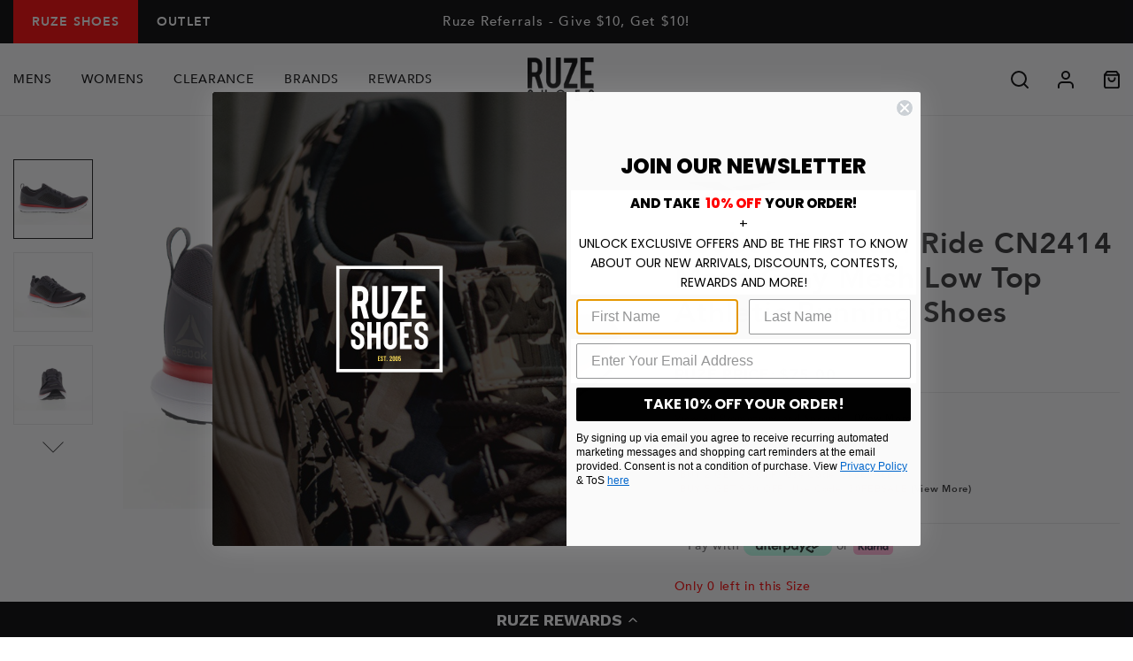

--- FILE ---
content_type: text/html; charset=utf-8
request_url: https://www.ruzeshoes.com/products/reebok-driftium-ride-cn2414-mens-gray-mesh-low-top-athletic-running-shoes-cn2414_ashgrepriredwhi_pm
body_size: 36976
content:
<!DOCTYPE HTML>
<html lang="en">
<head>
  <!-- BEGIN MerchantWidget Code -->
<script id='merchantWidgetScript'
        src="https://www.gstatic.com/shopping/merchant/merchantwidget.js"
        defer>
</script>
<script type="text/javascript">
  merchantWidgetScript.addEventListener('load', function () {
    merchantwidget.start({
     position: 'RIGHT_BOTTOM'
   });
  });
</script>
  
  
  <link fetchpriority="high" rel="preload" as="image" href="https://cdn.shopify.com/s/files/1/0025/4823/6334/files/black_col_banner_400x400_e924122d-1a50-4a39-b417-b643c28660dc.png?v=1727390567"/>
  
  
  
  
  
<!-- Yotpo JavaScript -->
<script src="https://cdn-widgetsrepository.yotpo.com/v1/loader/Igsb1PzQ7i12BkQrfpntJjNLbg8Eq6AMaTFuf0mA" async></script> <!-- SEO Page Widget/ Reviews Widget / Review Carousel / Star Rating -->
<script src="https://cdn-widgetsrepository.yotpo.com/v1/loader/Igsb1PzQ7i12BkQrfpntJjNLbg8Eq6AMaTFuf0mA" async></script>
<!-- End of Yotpo JavaScript --> 

<!-- Reddit Pixel -->
<script>
!function(w,d){if(!w.rdt){var p=w.rdt=function(){p.sendEvent?p.sendEvent.apply(p,arguments):p.callQueue.push(arguments)};p.callQueue=[];var t=d.createElement("script");t.src="https://www.redditstatic.com/ads/pixel.js",t.async=!0;var s=d.getElementsByTagName("script")[0];s.parentNode.insertBefore(t,s)}}(window,document);rdt('init','t2_5ex2yqbsw');
</script>
<!-- DO NOT MODIFY UNLESS TO REPLACE A USER IDENTIFIER -->
<!-- End Reddit Pixel -->
  
<script type="text/javascript" src="https://edge.personalizer.io/storefront/2.0.0/js/shopify/storefront.min.js?key=rppht-s8nrl0oql2ch7k0b-hohac&shop=ruzeshoes-com.myshopify.com"></script>
<script>
window.LimeSpot = window.LimeSpot === undefined ? {} : LimeSpot;
LimeSpot.PageInfo = { Type: "Product", Template: "product", ReferenceIdentifier: "4822770090045" };

LimeSpot.StoreInfo = { Theme: "Week 5 &amp; 6 - Buy 2 &amp; 5 ($30 &amp; Under)" };


LimeSpot.CartItems = [];
</script>





  
<meta name="google-site-verification" content="oLsBAHOSGU70ieKLeeFbrBIj7hH5h68UEBCTS4YUKzo" />


<!-- Global site tag (gtag.js) - AdWords: -->

<script async src="https://www.googletagmanager.com/gtag/js?id=AW-1016844619"></script>
<script>
 window.dataLayer = window.dataLayer || [];
 function gtag(){dataLayer.push(arguments);}
 gtag('js', new Date());
gtag('config', 'AW-1016844619');
</script>



  <style>
/*
  
  

  

  :root {
    --color-accent: ;
    --color-body-text: ;
    --color-main-background: ;
    --color-border: ;

    --font-heading: , ;
    --font-body: , ;
    --font-body-weight: ;
    --font-body-style: ;
    --font-body-bold-weight: bold;
  }

  @font-face {
  font-family: 'Avenir';
  font-style: normal;
  font-weight: 700;
  font-display: swap;
  src: local('Avenir-Heavy'), local('Avenir-Heavy'),
       url(//www.ruzeshoes.com/cdn/shop/t/313/assets/Avenir-Heavy.woff2?v=20725111799282864601768497725) format('woff2'),
       url(//www.ruzeshoes.com/cdn/shop/t/313/assets/Avenir-Heavy.woff?v=80781386974744344941768497725) format('woff');
}

    @font-face {
  font-family: 'Avenir';
  font-style: normal;
  font-weight: 400;
  font-display: swap;
  src: local('Avenir-Medium'), local('Avenir-Medium'),
       url(//www.ruzeshoes.com/cdn/shop/t/313/assets/Avenir-Medium.woff2?v=9760890508231251051768497725) format('woff2'),
       url(//www.ruzeshoes.com/cdn/shop/t/313/assets/Avenir-Medium.woff?v=90888712003276891501768497725) format('woff');
}
*/
</style>

  
  <meta charset="utf-8">
  <meta name="viewport" content="width=device-width, minimum-scale=1, initial-scale=1, shrink-to-fit=no">
  <meta name="theme-color" content=""><meta property="og:site_name" content="Ruze Shoes">
<meta property="og:url" content="https://www.ruzeshoes.com/products/reebok-driftium-ride-cn2414-mens-gray-mesh-low-top-athletic-running-shoes-cn2414_ashgrepriredwhi_pm">

<meta property="og:type" content="product">
<meta property="og:description" content="In 1958, Reebok was established and name after an African Gazelle. Reebok is now on the biggest athletic companies and has expanded into casual wear as well. Collaborating lifestyle and sports, Reebok emphasizes on having fun and staying in shape. Brand Reebok Condition New with box Model Name Driftium Ride Model Numbe"><meta property="og:title" content="Reebok Driftium Ride CN2414 Mens Gray Mesh Low Top Athletic Running Shoes"><meta property="og:price:amount" content="75.00">
  <meta property="og:price:currency" content="USD">
  <meta property="og:type" content="Various Mens" /><meta property="og:image" content="http://www.ruzeshoes.com/cdn/shop/products/cn2414_reebok_20driftium_20ride_gry_20red_20wht_20blk_20pwtr_01_1024x1024.jpg?v=1603477804"><meta property="og:image" content="http://www.ruzeshoes.com/cdn/shop/products/cn2414_reebok_20driftium_20ride_gry_20red_20wht_20blk_20pwtr_02_1024x1024.jpg?v=1603477804"><meta property="og:image" content="http://www.ruzeshoes.com/cdn/shop/products/cn2414_reebok_20driftium_20ride_gry_20red_20wht_20blk_20pwtr_03_1024x1024.jpg?v=1603477804">
<meta property="og:image:secure_url" content="https://www.ruzeshoes.com/cdn/shop/products/cn2414_reebok_20driftium_20ride_gry_20red_20wht_20blk_20pwtr_01_1024x1024.jpg?v=1603477804"><meta property="og:image:secure_url" content="https://www.ruzeshoes.com/cdn/shop/products/cn2414_reebok_20driftium_20ride_gry_20red_20wht_20blk_20pwtr_02_1024x1024.jpg?v=1603477804"><meta property="og:image:secure_url" content="https://www.ruzeshoes.com/cdn/shop/products/cn2414_reebok_20driftium_20ride_gry_20red_20wht_20blk_20pwtr_03_1024x1024.jpg?v=1603477804">

<meta name="twitter:site" content="@RuzeShoes">
<meta name="twitter:card" content="summary_large_image">
<meta name="twitter:title" content="Reebok Driftium Ride CN2414 Mens Gray Mesh Low Top Athletic Running Shoes">
<meta name="twitter:description" content="In 1958, Reebok was established and name after an African Gazelle. Reebok is now on the biggest athletic companies and has expanded into casual wear as well. Collaborating lifestyle and sports, Reebok emphasizes on having fun and staying in shape. Brand Reebok Condition New with box Model Name Driftium Ride Model Numbe"><meta name="twitter:data1" content="$75.00">
  <meta name="twitter:label1" content="Price">
  <meta name="twitter:data2" content="Reebok">
  <meta name="twitter:label2" content="Brand">
  <meta name="twitter:type" content="Various Mens" /><meta name="twitter:image" content="https://www.ruzeshoes.com/cdn/shop/products/cn2414_reebok_20driftium_20ride_gry_20red_20wht_20blk_20pwtr_01_1024x1024.jpg?v=1603477804"><link rel="canonical" href="https://www.ruzeshoes.com/products/reebok-driftium-ride-cn2414-mens-gray-mesh-low-top-athletic-running-shoes-cn2414_ashgrepriredwhi_pm"><link rel="shortcut icon" href="//www.ruzeshoes.com/cdn/shop/files/favicon_32x32.png?v=1613723482" type="image/png"><title>Reebok Driftium Ride CN2414 Mens Gray Mesh Low Top Athletic Running Sh
- Ruze Shoes</title><meta name="description" content="In 1958, Reebok was established and name after an African Gazelle. Reebok is now on the biggest athletic companies and has expanded into casual wear as well. Collaborating lifestyle and sports, Reebok emphasizes on having fun and staying in shape. Brand Reebok Condition New with box Model Name Driftium Ride Model Numbe"><!-- <link href="https://fonts.googleapis.com/css2?family=Lato:wght@400;700&display=swap" rel="stylesheet"> -->
  
  

<script type="text/javascript" src="//www.ruzeshoes.com/cdn/shop/t/313/assets/vendors@layout.theme.js?v=79019335648888965091768497725" defer></script><script type="text/javascript" src="//www.ruzeshoes.com/cdn/shop/t/313/assets/layout.theme.js?v=102921346118621061768497725" defer=></script>
<link type="text/css" href="//www.ruzeshoes.com/cdn/shop/t/313/assets/vendors@layout.theme.css?v=25917524114876682361768497725" rel="stylesheet"><link type="text/css" href="//www.ruzeshoes.com/cdn/shop/t/313/assets/layout.theme.css?v=80862493810964805751768497725" rel="stylesheet"><link type="text/css" href="//www.ruzeshoes.com/cdn/shop/t/313/assets/layout.theme.styleLiquid.scss.css?v=86649745533079875721768498730" rel="stylesheet"><script>
  // IE11 => recognize the remove() method
  Element.prototype.remove = function() {
    this.parentElement.removeChild(this);
  }
  NodeList.prototype.remove = HTMLCollection.prototype.remove = function() {
    for(var i = this.length - 1; i >= 0; i--) {
      if(this[i] && this[i].parentElement) {
        this[i].parentElement.removeChild(this[i]);
      }
    }
  }

  // IE11 => responsive images
  function loadJS(u){var r = document.getElementsByTagName("script")[0], s = document.createElement("script");s.src = u;r.parentNode.insertBefore(s, r);}

  if(!window.HTMLPictureElement){
    document.createElement('picture');
    loadJS("//cdn.jsdelivr.net/g/respimage(respimage.min.js+plugins/mutation/ri.mutation.min.js+plugins/intrinsic-dimension/ri.intrinsic.min.js+plugins/typesupport/ri.type.min.js)");
  }
</script>
  
<script src="https://kit.fontawesome.com/9b009e28f7.js" crossorigin="anonymous" defer></script>

  

  <script>window.performance && window.performance.mark && window.performance.mark('shopify.content_for_header.start');</script><meta name="facebook-domain-verification" content="lkpuinpsbfpb82g22sgvq1reubxcjm">
<meta id="shopify-digital-wallet" name="shopify-digital-wallet" content="/2548236334/digital_wallets/dialog">
<meta name="shopify-checkout-api-token" content="aa650b83ff4943be1d976cf9169bf23c">
<meta id="in-context-paypal-metadata" data-shop-id="2548236334" data-venmo-supported="true" data-environment="production" data-locale="en_US" data-paypal-v4="true" data-currency="USD">
<link rel="alternate" type="application/json+oembed" href="https://www.ruzeshoes.com/products/reebok-driftium-ride-cn2414-mens-gray-mesh-low-top-athletic-running-shoes-cn2414_ashgrepriredwhi_pm.oembed">
<script async="async" src="/checkouts/internal/preloads.js?locale=en-US"></script>
<link rel="preconnect" href="https://shop.app" crossorigin="anonymous">
<script async="async" src="https://shop.app/checkouts/internal/preloads.js?locale=en-US&shop_id=2548236334" crossorigin="anonymous"></script>
<script id="apple-pay-shop-capabilities" type="application/json">{"shopId":2548236334,"countryCode":"US","currencyCode":"USD","merchantCapabilities":["supports3DS"],"merchantId":"gid:\/\/shopify\/Shop\/2548236334","merchantName":"Ruze Shoes","requiredBillingContactFields":["postalAddress","email","phone"],"requiredShippingContactFields":["postalAddress","email","phone"],"shippingType":"shipping","supportedNetworks":["visa","masterCard","amex","discover","elo","jcb"],"total":{"type":"pending","label":"Ruze Shoes","amount":"1.00"},"shopifyPaymentsEnabled":true,"supportsSubscriptions":true}</script>
<script id="shopify-features" type="application/json">{"accessToken":"aa650b83ff4943be1d976cf9169bf23c","betas":["rich-media-storefront-analytics"],"domain":"www.ruzeshoes.com","predictiveSearch":true,"shopId":2548236334,"locale":"en"}</script>
<script>var Shopify = Shopify || {};
Shopify.shop = "ruzeshoes-com.myshopify.com";
Shopify.locale = "en";
Shopify.currency = {"active":"USD","rate":"1.0"};
Shopify.country = "US";
Shopify.theme = {"name":"Week 5 \u0026 6 - Buy 2 \u0026 5 ($30 \u0026 Under)","id":137391833149,"schema_name":"Fluid Framework","schema_version":"1.0","theme_store_id":null,"role":"main"};
Shopify.theme.handle = "null";
Shopify.theme.style = {"id":null,"handle":null};
Shopify.cdnHost = "www.ruzeshoes.com/cdn";
Shopify.routes = Shopify.routes || {};
Shopify.routes.root = "/";</script>
<script type="module">!function(o){(o.Shopify=o.Shopify||{}).modules=!0}(window);</script>
<script>!function(o){function n(){var o=[];function n(){o.push(Array.prototype.slice.apply(arguments))}return n.q=o,n}var t=o.Shopify=o.Shopify||{};t.loadFeatures=n(),t.autoloadFeatures=n()}(window);</script>
<script>
  window.ShopifyPay = window.ShopifyPay || {};
  window.ShopifyPay.apiHost = "shop.app\/pay";
  window.ShopifyPay.redirectState = null;
</script>
<script id="shop-js-analytics" type="application/json">{"pageType":"product"}</script>
<script defer="defer" async type="module" src="//www.ruzeshoes.com/cdn/shopifycloud/shop-js/modules/v2/client.init-shop-cart-sync_BN7fPSNr.en.esm.js"></script>
<script defer="defer" async type="module" src="//www.ruzeshoes.com/cdn/shopifycloud/shop-js/modules/v2/chunk.common_Cbph3Kss.esm.js"></script>
<script defer="defer" async type="module" src="//www.ruzeshoes.com/cdn/shopifycloud/shop-js/modules/v2/chunk.modal_DKumMAJ1.esm.js"></script>
<script type="module">
  await import("//www.ruzeshoes.com/cdn/shopifycloud/shop-js/modules/v2/client.init-shop-cart-sync_BN7fPSNr.en.esm.js");
await import("//www.ruzeshoes.com/cdn/shopifycloud/shop-js/modules/v2/chunk.common_Cbph3Kss.esm.js");
await import("//www.ruzeshoes.com/cdn/shopifycloud/shop-js/modules/v2/chunk.modal_DKumMAJ1.esm.js");

  window.Shopify.SignInWithShop?.initShopCartSync?.({"fedCMEnabled":true,"windoidEnabled":true});

</script>
<script>
  window.Shopify = window.Shopify || {};
  if (!window.Shopify.featureAssets) window.Shopify.featureAssets = {};
  window.Shopify.featureAssets['shop-js'] = {"shop-cart-sync":["modules/v2/client.shop-cart-sync_CJVUk8Jm.en.esm.js","modules/v2/chunk.common_Cbph3Kss.esm.js","modules/v2/chunk.modal_DKumMAJ1.esm.js"],"init-fed-cm":["modules/v2/client.init-fed-cm_7Fvt41F4.en.esm.js","modules/v2/chunk.common_Cbph3Kss.esm.js","modules/v2/chunk.modal_DKumMAJ1.esm.js"],"init-shop-email-lookup-coordinator":["modules/v2/client.init-shop-email-lookup-coordinator_Cc088_bR.en.esm.js","modules/v2/chunk.common_Cbph3Kss.esm.js","modules/v2/chunk.modal_DKumMAJ1.esm.js"],"init-windoid":["modules/v2/client.init-windoid_hPopwJRj.en.esm.js","modules/v2/chunk.common_Cbph3Kss.esm.js","modules/v2/chunk.modal_DKumMAJ1.esm.js"],"shop-button":["modules/v2/client.shop-button_B0jaPSNF.en.esm.js","modules/v2/chunk.common_Cbph3Kss.esm.js","modules/v2/chunk.modal_DKumMAJ1.esm.js"],"shop-cash-offers":["modules/v2/client.shop-cash-offers_DPIskqss.en.esm.js","modules/v2/chunk.common_Cbph3Kss.esm.js","modules/v2/chunk.modal_DKumMAJ1.esm.js"],"shop-toast-manager":["modules/v2/client.shop-toast-manager_CK7RT69O.en.esm.js","modules/v2/chunk.common_Cbph3Kss.esm.js","modules/v2/chunk.modal_DKumMAJ1.esm.js"],"init-shop-cart-sync":["modules/v2/client.init-shop-cart-sync_BN7fPSNr.en.esm.js","modules/v2/chunk.common_Cbph3Kss.esm.js","modules/v2/chunk.modal_DKumMAJ1.esm.js"],"init-customer-accounts-sign-up":["modules/v2/client.init-customer-accounts-sign-up_CfPf4CXf.en.esm.js","modules/v2/client.shop-login-button_DeIztwXF.en.esm.js","modules/v2/chunk.common_Cbph3Kss.esm.js","modules/v2/chunk.modal_DKumMAJ1.esm.js"],"pay-button":["modules/v2/client.pay-button_CgIwFSYN.en.esm.js","modules/v2/chunk.common_Cbph3Kss.esm.js","modules/v2/chunk.modal_DKumMAJ1.esm.js"],"init-customer-accounts":["modules/v2/client.init-customer-accounts_DQ3x16JI.en.esm.js","modules/v2/client.shop-login-button_DeIztwXF.en.esm.js","modules/v2/chunk.common_Cbph3Kss.esm.js","modules/v2/chunk.modal_DKumMAJ1.esm.js"],"avatar":["modules/v2/client.avatar_BTnouDA3.en.esm.js"],"init-shop-for-new-customer-accounts":["modules/v2/client.init-shop-for-new-customer-accounts_CsZy_esa.en.esm.js","modules/v2/client.shop-login-button_DeIztwXF.en.esm.js","modules/v2/chunk.common_Cbph3Kss.esm.js","modules/v2/chunk.modal_DKumMAJ1.esm.js"],"shop-follow-button":["modules/v2/client.shop-follow-button_BRMJjgGd.en.esm.js","modules/v2/chunk.common_Cbph3Kss.esm.js","modules/v2/chunk.modal_DKumMAJ1.esm.js"],"checkout-modal":["modules/v2/client.checkout-modal_B9Drz_yf.en.esm.js","modules/v2/chunk.common_Cbph3Kss.esm.js","modules/v2/chunk.modal_DKumMAJ1.esm.js"],"shop-login-button":["modules/v2/client.shop-login-button_DeIztwXF.en.esm.js","modules/v2/chunk.common_Cbph3Kss.esm.js","modules/v2/chunk.modal_DKumMAJ1.esm.js"],"lead-capture":["modules/v2/client.lead-capture_DXYzFM3R.en.esm.js","modules/v2/chunk.common_Cbph3Kss.esm.js","modules/v2/chunk.modal_DKumMAJ1.esm.js"],"shop-login":["modules/v2/client.shop-login_CA5pJqmO.en.esm.js","modules/v2/chunk.common_Cbph3Kss.esm.js","modules/v2/chunk.modal_DKumMAJ1.esm.js"],"payment-terms":["modules/v2/client.payment-terms_BxzfvcZJ.en.esm.js","modules/v2/chunk.common_Cbph3Kss.esm.js","modules/v2/chunk.modal_DKumMAJ1.esm.js"]};
</script>
<script>(function() {
  var isLoaded = false;
  function asyncLoad() {
    if (isLoaded) return;
    isLoaded = true;
    var urls = ["https:\/\/services.nofraud.com\/js\/device.js?shop=ruzeshoes-com.myshopify.com","https:\/\/cdn-loyalty.yotpo.com\/loader\/he-NkY2e-kfDhn7sP1GDQw.js?shop=ruzeshoes-com.myshopify.com","https:\/\/shopify.covet.pics\/covet-pics-widget-inject.js?shop=ruzeshoes-com.myshopify.com","https:\/\/cdn-widgetsrepository.yotpo.com\/v1\/loader\/Igsb1PzQ7i12BkQrfpntJjNLbg8Eq6AMaTFuf0mA?shop=ruzeshoes-com.myshopify.com","https:\/\/widgets.automizely.com\/returns\/main.js?shop=ruzeshoes-com.myshopify.com","https:\/\/d18eg7dreypte5.cloudfront.net\/browse-abandonment\/smsbump_timer.js?shop=ruzeshoes-com.myshopify.com","https:\/\/s3.eu-west-1.amazonaws.com\/production-klarna-il-shopify-osm\/d3bc5d6366701989e2db5a93793900883f2d31a6\/ruzeshoes-com.myshopify.com-1769846403344.js?shop=ruzeshoes-com.myshopify.com","https:\/\/edge.personalizer.io\/storefront\/2.0.0\/js\/shopify\/storefront.min.js?key=rppht-s8nrl0oql2ch7k0b-hohac\u0026shop=ruzeshoes-com.myshopify.com"];
    for (var i = 0; i < urls.length; i++) {
      var s = document.createElement('script');
      s.type = 'text/javascript';
      s.async = true;
      s.src = urls[i];
      var x = document.getElementsByTagName('script')[0];
      x.parentNode.insertBefore(s, x);
    }
  };
  if(window.attachEvent) {
    window.attachEvent('onload', asyncLoad);
  } else {
    window.addEventListener('load', asyncLoad, false);
  }
})();</script>
<script id="__st">var __st={"a":2548236334,"offset":-28800,"reqid":"4d002b84-62d0-4e96-af3f-b4fcaaca989d-1770004974","pageurl":"www.ruzeshoes.com\/products\/reebok-driftium-ride-cn2414-mens-gray-mesh-low-top-athletic-running-shoes-cn2414_ashgrepriredwhi_pm","u":"0ebfbe8a00b8","p":"product","rtyp":"product","rid":4822770090045};</script>
<script>window.ShopifyPaypalV4VisibilityTracking = true;</script>
<script id="captcha-bootstrap">!function(){'use strict';const t='contact',e='account',n='new_comment',o=[[t,t],['blogs',n],['comments',n],[t,'customer']],c=[[e,'customer_login'],[e,'guest_login'],[e,'recover_customer_password'],[e,'create_customer']],r=t=>t.map((([t,e])=>`form[action*='/${t}']:not([data-nocaptcha='true']) input[name='form_type'][value='${e}']`)).join(','),a=t=>()=>t?[...document.querySelectorAll(t)].map((t=>t.form)):[];function s(){const t=[...o],e=r(t);return a(e)}const i='password',u='form_key',d=['recaptcha-v3-token','g-recaptcha-response','h-captcha-response',i],f=()=>{try{return window.sessionStorage}catch{return}},m='__shopify_v',_=t=>t.elements[u];function p(t,e,n=!1){try{const o=window.sessionStorage,c=JSON.parse(o.getItem(e)),{data:r}=function(t){const{data:e,action:n}=t;return t[m]||n?{data:e,action:n}:{data:t,action:n}}(c);for(const[e,n]of Object.entries(r))t.elements[e]&&(t.elements[e].value=n);n&&o.removeItem(e)}catch(o){console.error('form repopulation failed',{error:o})}}const l='form_type',E='cptcha';function T(t){t.dataset[E]=!0}const w=window,h=w.document,L='Shopify',v='ce_forms',y='captcha';let A=!1;((t,e)=>{const n=(g='f06e6c50-85a8-45c8-87d0-21a2b65856fe',I='https://cdn.shopify.com/shopifycloud/storefront-forms-hcaptcha/ce_storefront_forms_captcha_hcaptcha.v1.5.2.iife.js',D={infoText:'Protected by hCaptcha',privacyText:'Privacy',termsText:'Terms'},(t,e,n)=>{const o=w[L][v],c=o.bindForm;if(c)return c(t,g,e,D).then(n);var r;o.q.push([[t,g,e,D],n]),r=I,A||(h.body.append(Object.assign(h.createElement('script'),{id:'captcha-provider',async:!0,src:r})),A=!0)});var g,I,D;w[L]=w[L]||{},w[L][v]=w[L][v]||{},w[L][v].q=[],w[L][y]=w[L][y]||{},w[L][y].protect=function(t,e){n(t,void 0,e),T(t)},Object.freeze(w[L][y]),function(t,e,n,w,h,L){const[v,y,A,g]=function(t,e,n){const i=e?o:[],u=t?c:[],d=[...i,...u],f=r(d),m=r(i),_=r(d.filter((([t,e])=>n.includes(e))));return[a(f),a(m),a(_),s()]}(w,h,L),I=t=>{const e=t.target;return e instanceof HTMLFormElement?e:e&&e.form},D=t=>v().includes(t);t.addEventListener('submit',(t=>{const e=I(t);if(!e)return;const n=D(e)&&!e.dataset.hcaptchaBound&&!e.dataset.recaptchaBound,o=_(e),c=g().includes(e)&&(!o||!o.value);(n||c)&&t.preventDefault(),c&&!n&&(function(t){try{if(!f())return;!function(t){const e=f();if(!e)return;const n=_(t);if(!n)return;const o=n.value;o&&e.removeItem(o)}(t);const e=Array.from(Array(32),(()=>Math.random().toString(36)[2])).join('');!function(t,e){_(t)||t.append(Object.assign(document.createElement('input'),{type:'hidden',name:u})),t.elements[u].value=e}(t,e),function(t,e){const n=f();if(!n)return;const o=[...t.querySelectorAll(`input[type='${i}']`)].map((({name:t})=>t)),c=[...d,...o],r={};for(const[a,s]of new FormData(t).entries())c.includes(a)||(r[a]=s);n.setItem(e,JSON.stringify({[m]:1,action:t.action,data:r}))}(t,e)}catch(e){console.error('failed to persist form',e)}}(e),e.submit())}));const S=(t,e)=>{t&&!t.dataset[E]&&(n(t,e.some((e=>e===t))),T(t))};for(const o of['focusin','change'])t.addEventListener(o,(t=>{const e=I(t);D(e)&&S(e,y())}));const B=e.get('form_key'),M=e.get(l),P=B&&M;t.addEventListener('DOMContentLoaded',(()=>{const t=y();if(P)for(const e of t)e.elements[l].value===M&&p(e,B);[...new Set([...A(),...v().filter((t=>'true'===t.dataset.shopifyCaptcha))])].forEach((e=>S(e,t)))}))}(h,new URLSearchParams(w.location.search),n,t,e,['guest_login'])})(!1,!0)}();</script>
<script integrity="sha256-4kQ18oKyAcykRKYeNunJcIwy7WH5gtpwJnB7kiuLZ1E=" data-source-attribution="shopify.loadfeatures" defer="defer" src="//www.ruzeshoes.com/cdn/shopifycloud/storefront/assets/storefront/load_feature-a0a9edcb.js" crossorigin="anonymous"></script>
<script crossorigin="anonymous" defer="defer" src="//www.ruzeshoes.com/cdn/shopifycloud/storefront/assets/shopify_pay/storefront-65b4c6d7.js?v=20250812"></script>
<script data-source-attribution="shopify.dynamic_checkout.dynamic.init">var Shopify=Shopify||{};Shopify.PaymentButton=Shopify.PaymentButton||{isStorefrontPortableWallets:!0,init:function(){window.Shopify.PaymentButton.init=function(){};var t=document.createElement("script");t.src="https://www.ruzeshoes.com/cdn/shopifycloud/portable-wallets/latest/portable-wallets.en.js",t.type="module",document.head.appendChild(t)}};
</script>
<script data-source-attribution="shopify.dynamic_checkout.buyer_consent">
  function portableWalletsHideBuyerConsent(e){var t=document.getElementById("shopify-buyer-consent"),n=document.getElementById("shopify-subscription-policy-button");t&&n&&(t.classList.add("hidden"),t.setAttribute("aria-hidden","true"),n.removeEventListener("click",e))}function portableWalletsShowBuyerConsent(e){var t=document.getElementById("shopify-buyer-consent"),n=document.getElementById("shopify-subscription-policy-button");t&&n&&(t.classList.remove("hidden"),t.removeAttribute("aria-hidden"),n.addEventListener("click",e))}window.Shopify?.PaymentButton&&(window.Shopify.PaymentButton.hideBuyerConsent=portableWalletsHideBuyerConsent,window.Shopify.PaymentButton.showBuyerConsent=portableWalletsShowBuyerConsent);
</script>
<script data-source-attribution="shopify.dynamic_checkout.cart.bootstrap">document.addEventListener("DOMContentLoaded",(function(){function t(){return document.querySelector("shopify-accelerated-checkout-cart, shopify-accelerated-checkout")}if(t())Shopify.PaymentButton.init();else{new MutationObserver((function(e,n){t()&&(Shopify.PaymentButton.init(),n.disconnect())})).observe(document.body,{childList:!0,subtree:!0})}}));
</script>
<link id="shopify-accelerated-checkout-styles" rel="stylesheet" media="screen" href="https://www.ruzeshoes.com/cdn/shopifycloud/portable-wallets/latest/accelerated-checkout-backwards-compat.css" crossorigin="anonymous">
<style id="shopify-accelerated-checkout-cart">
        #shopify-buyer-consent {
  margin-top: 1em;
  display: inline-block;
  width: 100%;
}

#shopify-buyer-consent.hidden {
  display: none;
}

#shopify-subscription-policy-button {
  background: none;
  border: none;
  padding: 0;
  text-decoration: underline;
  font-size: inherit;
  cursor: pointer;
}

#shopify-subscription-policy-button::before {
  box-shadow: none;
}

      </style>

<script>window.performance && window.performance.mark && window.performance.mark('shopify.content_for_header.end');</script>
  


  

  


<meta name="google-site-verification" content="ChDk81oi2J-F9hyUNfkHs9Pkiw2-hSYViGRoslGA1qw" />
<meta name="google-site-verification" content="QdRguPujcNwkEtgXGlUyXra56TKx0GYO-jKVsRDvlXk" />
  
  
  	





<script src="https://snapui.searchspring.io/k73xug/bundle.js" id="searchspring-context" defer>
	
		template = "product";
	
	format = "${{amount}}";
 
    theme = { imageBorder: false, oosSizes: false };

</script>
  

  
  
<link type="text/css" href="//www.ruzeshoes.com/cdn/shop/t/313/assets/custom.css?v=59410680265872024531768497725" rel="stylesheet" defer>
<script  type ='text/javascript' defer src="//www.ruzeshoes.com/cdn/shop/t/313/assets/custom.js?v=168542779976163679651768497725" ></script>
  
<!-- BEGIN app block: shopify://apps/yotpo-loyalty-rewards/blocks/loader-app-embed-block/2f9660df-5018-4e02-9868-ee1fb88d6ccd -->
    <script src="https://cdn-widgetsrepository.yotpo.com/v1/loader/he-NkY2e-kfDhn7sP1GDQw" async></script>




<!-- END app block --><!-- BEGIN app block: shopify://apps/minmaxify-order-limits/blocks/app-embed-block/3acfba32-89f3-4377-ae20-cbb9abc48475 --><script type="text/javascript" src="https://limits.minmaxify.com/ruzeshoes-com.myshopify.com?v=137a&r=20250724204512" async></script>

<!-- END app block --><!-- BEGIN app block: shopify://apps/klaviyo-email-marketing-sms/blocks/klaviyo-onsite-embed/2632fe16-c075-4321-a88b-50b567f42507 -->












  <script async src="https://static.klaviyo.com/onsite/js/JAGGay/klaviyo.js?company_id=JAGGay"></script>
  <script>!function(){if(!window.klaviyo){window._klOnsite=window._klOnsite||[];try{window.klaviyo=new Proxy({},{get:function(n,i){return"push"===i?function(){var n;(n=window._klOnsite).push.apply(n,arguments)}:function(){for(var n=arguments.length,o=new Array(n),w=0;w<n;w++)o[w]=arguments[w];var t="function"==typeof o[o.length-1]?o.pop():void 0,e=new Promise((function(n){window._klOnsite.push([i].concat(o,[function(i){t&&t(i),n(i)}]))}));return e}}})}catch(n){window.klaviyo=window.klaviyo||[],window.klaviyo.push=function(){var n;(n=window._klOnsite).push.apply(n,arguments)}}}}();</script>

  
    <script id="viewed_product">
      if (item == null) {
        var _learnq = _learnq || [];

        var MetafieldReviews = null
        var MetafieldYotpoRating = null
        var MetafieldYotpoCount = null
        var MetafieldLooxRating = null
        var MetafieldLooxCount = null
        var okendoProduct = null
        var okendoProductReviewCount = null
        var okendoProductReviewAverageValue = null
        try {
          // The following fields are used for Customer Hub recently viewed in order to add reviews.
          // This information is not part of __kla_viewed. Instead, it is part of __kla_viewed_reviewed_items
          MetafieldReviews = {};
          MetafieldYotpoRating = null
          MetafieldYotpoCount = null
          MetafieldLooxRating = null
          MetafieldLooxCount = null

          okendoProduct = null
          // If the okendo metafield is not legacy, it will error, which then requires the new json formatted data
          if (okendoProduct && 'error' in okendoProduct) {
            okendoProduct = null
          }
          okendoProductReviewCount = okendoProduct ? okendoProduct.reviewCount : null
          okendoProductReviewAverageValue = okendoProduct ? okendoProduct.reviewAverageValue : null
        } catch (error) {
          console.error('Error in Klaviyo onsite reviews tracking:', error);
        }

        var item = {
          Name: "Reebok Driftium Ride CN2414 Mens Gray Mesh Low Top Athletic Running Shoes",
          ProductID: 4822770090045,
          Categories: ["Reebok brand"],
          ImageURL: "https://www.ruzeshoes.com/cdn/shop/products/cn2414_reebok_20driftium_20ride_gry_20red_20wht_20blk_20pwtr_01_grande.jpg?v=1603477804",
          URL: "https://www.ruzeshoes.com/products/reebok-driftium-ride-cn2414-mens-gray-mesh-low-top-athletic-running-shoes-cn2414_ashgrepriredwhi_pm",
          Brand: "Reebok",
          Price: "$75.00",
          Value: "75.00",
          CompareAtPrice: "$75.00"
        };
        _learnq.push(['track', 'Viewed Product', item]);
        _learnq.push(['trackViewedItem', {
          Title: item.Name,
          ItemId: item.ProductID,
          Categories: item.Categories,
          ImageUrl: item.ImageURL,
          Url: item.URL,
          Metadata: {
            Brand: item.Brand,
            Price: item.Price,
            Value: item.Value,
            CompareAtPrice: item.CompareAtPrice
          },
          metafields:{
            reviews: MetafieldReviews,
            yotpo:{
              rating: MetafieldYotpoRating,
              count: MetafieldYotpoCount,
            },
            loox:{
              rating: MetafieldLooxRating,
              count: MetafieldLooxCount,
            },
            okendo: {
              rating: okendoProductReviewAverageValue,
              count: okendoProductReviewCount,
            }
          }
        }]);
      }
    </script>
  




  <script>
    window.klaviyoReviewsProductDesignMode = false
  </script>







<!-- END app block --><link href="https://monorail-edge.shopifysvc.com" rel="dns-prefetch">
<script>(function(){if ("sendBeacon" in navigator && "performance" in window) {try {var session_token_from_headers = performance.getEntriesByType('navigation')[0].serverTiming.find(x => x.name == '_s').description;} catch {var session_token_from_headers = undefined;}var session_cookie_matches = document.cookie.match(/_shopify_s=([^;]*)/);var session_token_from_cookie = session_cookie_matches && session_cookie_matches.length === 2 ? session_cookie_matches[1] : "";var session_token = session_token_from_headers || session_token_from_cookie || "";function handle_abandonment_event(e) {var entries = performance.getEntries().filter(function(entry) {return /monorail-edge.shopifysvc.com/.test(entry.name);});if (!window.abandonment_tracked && entries.length === 0) {window.abandonment_tracked = true;var currentMs = Date.now();var navigation_start = performance.timing.navigationStart;var payload = {shop_id: 2548236334,url: window.location.href,navigation_start,duration: currentMs - navigation_start,session_token,page_type: "product"};window.navigator.sendBeacon("https://monorail-edge.shopifysvc.com/v1/produce", JSON.stringify({schema_id: "online_store_buyer_site_abandonment/1.1",payload: payload,metadata: {event_created_at_ms: currentMs,event_sent_at_ms: currentMs}}));}}window.addEventListener('pagehide', handle_abandonment_event);}}());</script>
<script id="web-pixels-manager-setup">(function e(e,d,r,n,o){if(void 0===o&&(o={}),!Boolean(null===(a=null===(i=window.Shopify)||void 0===i?void 0:i.analytics)||void 0===a?void 0:a.replayQueue)){var i,a;window.Shopify=window.Shopify||{};var t=window.Shopify;t.analytics=t.analytics||{};var s=t.analytics;s.replayQueue=[],s.publish=function(e,d,r){return s.replayQueue.push([e,d,r]),!0};try{self.performance.mark("wpm:start")}catch(e){}var l=function(){var e={modern:/Edge?\/(1{2}[4-9]|1[2-9]\d|[2-9]\d{2}|\d{4,})\.\d+(\.\d+|)|Firefox\/(1{2}[4-9]|1[2-9]\d|[2-9]\d{2}|\d{4,})\.\d+(\.\d+|)|Chrom(ium|e)\/(9{2}|\d{3,})\.\d+(\.\d+|)|(Maci|X1{2}).+ Version\/(15\.\d+|(1[6-9]|[2-9]\d|\d{3,})\.\d+)([,.]\d+|)( \(\w+\)|)( Mobile\/\w+|) Safari\/|Chrome.+OPR\/(9{2}|\d{3,})\.\d+\.\d+|(CPU[ +]OS|iPhone[ +]OS|CPU[ +]iPhone|CPU IPhone OS|CPU iPad OS)[ +]+(15[._]\d+|(1[6-9]|[2-9]\d|\d{3,})[._]\d+)([._]\d+|)|Android:?[ /-](13[3-9]|1[4-9]\d|[2-9]\d{2}|\d{4,})(\.\d+|)(\.\d+|)|Android.+Firefox\/(13[5-9]|1[4-9]\d|[2-9]\d{2}|\d{4,})\.\d+(\.\d+|)|Android.+Chrom(ium|e)\/(13[3-9]|1[4-9]\d|[2-9]\d{2}|\d{4,})\.\d+(\.\d+|)|SamsungBrowser\/([2-9]\d|\d{3,})\.\d+/,legacy:/Edge?\/(1[6-9]|[2-9]\d|\d{3,})\.\d+(\.\d+|)|Firefox\/(5[4-9]|[6-9]\d|\d{3,})\.\d+(\.\d+|)|Chrom(ium|e)\/(5[1-9]|[6-9]\d|\d{3,})\.\d+(\.\d+|)([\d.]+$|.*Safari\/(?![\d.]+ Edge\/[\d.]+$))|(Maci|X1{2}).+ Version\/(10\.\d+|(1[1-9]|[2-9]\d|\d{3,})\.\d+)([,.]\d+|)( \(\w+\)|)( Mobile\/\w+|) Safari\/|Chrome.+OPR\/(3[89]|[4-9]\d|\d{3,})\.\d+\.\d+|(CPU[ +]OS|iPhone[ +]OS|CPU[ +]iPhone|CPU IPhone OS|CPU iPad OS)[ +]+(10[._]\d+|(1[1-9]|[2-9]\d|\d{3,})[._]\d+)([._]\d+|)|Android:?[ /-](13[3-9]|1[4-9]\d|[2-9]\d{2}|\d{4,})(\.\d+|)(\.\d+|)|Mobile Safari.+OPR\/([89]\d|\d{3,})\.\d+\.\d+|Android.+Firefox\/(13[5-9]|1[4-9]\d|[2-9]\d{2}|\d{4,})\.\d+(\.\d+|)|Android.+Chrom(ium|e)\/(13[3-9]|1[4-9]\d|[2-9]\d{2}|\d{4,})\.\d+(\.\d+|)|Android.+(UC? ?Browser|UCWEB|U3)[ /]?(15\.([5-9]|\d{2,})|(1[6-9]|[2-9]\d|\d{3,})\.\d+)\.\d+|SamsungBrowser\/(5\.\d+|([6-9]|\d{2,})\.\d+)|Android.+MQ{2}Browser\/(14(\.(9|\d{2,})|)|(1[5-9]|[2-9]\d|\d{3,})(\.\d+|))(\.\d+|)|K[Aa][Ii]OS\/(3\.\d+|([4-9]|\d{2,})\.\d+)(\.\d+|)/},d=e.modern,r=e.legacy,n=navigator.userAgent;return n.match(d)?"modern":n.match(r)?"legacy":"unknown"}(),u="modern"===l?"modern":"legacy",c=(null!=n?n:{modern:"",legacy:""})[u],f=function(e){return[e.baseUrl,"/wpm","/b",e.hashVersion,"modern"===e.buildTarget?"m":"l",".js"].join("")}({baseUrl:d,hashVersion:r,buildTarget:u}),m=function(e){var d=e.version,r=e.bundleTarget,n=e.surface,o=e.pageUrl,i=e.monorailEndpoint;return{emit:function(e){var a=e.status,t=e.errorMsg,s=(new Date).getTime(),l=JSON.stringify({metadata:{event_sent_at_ms:s},events:[{schema_id:"web_pixels_manager_load/3.1",payload:{version:d,bundle_target:r,page_url:o,status:a,surface:n,error_msg:t},metadata:{event_created_at_ms:s}}]});if(!i)return console&&console.warn&&console.warn("[Web Pixels Manager] No Monorail endpoint provided, skipping logging."),!1;try{return self.navigator.sendBeacon.bind(self.navigator)(i,l)}catch(e){}var u=new XMLHttpRequest;try{return u.open("POST",i,!0),u.setRequestHeader("Content-Type","text/plain"),u.send(l),!0}catch(e){return console&&console.warn&&console.warn("[Web Pixels Manager] Got an unhandled error while logging to Monorail."),!1}}}}({version:r,bundleTarget:l,surface:e.surface,pageUrl:self.location.href,monorailEndpoint:e.monorailEndpoint});try{o.browserTarget=l,function(e){var d=e.src,r=e.async,n=void 0===r||r,o=e.onload,i=e.onerror,a=e.sri,t=e.scriptDataAttributes,s=void 0===t?{}:t,l=document.createElement("script"),u=document.querySelector("head"),c=document.querySelector("body");if(l.async=n,l.src=d,a&&(l.integrity=a,l.crossOrigin="anonymous"),s)for(var f in s)if(Object.prototype.hasOwnProperty.call(s,f))try{l.dataset[f]=s[f]}catch(e){}if(o&&l.addEventListener("load",o),i&&l.addEventListener("error",i),u)u.appendChild(l);else{if(!c)throw new Error("Did not find a head or body element to append the script");c.appendChild(l)}}({src:f,async:!0,onload:function(){if(!function(){var e,d;return Boolean(null===(d=null===(e=window.Shopify)||void 0===e?void 0:e.analytics)||void 0===d?void 0:d.initialized)}()){var d=window.webPixelsManager.init(e)||void 0;if(d){var r=window.Shopify.analytics;r.replayQueue.forEach((function(e){var r=e[0],n=e[1],o=e[2];d.publishCustomEvent(r,n,o)})),r.replayQueue=[],r.publish=d.publishCustomEvent,r.visitor=d.visitor,r.initialized=!0}}},onerror:function(){return m.emit({status:"failed",errorMsg:"".concat(f," has failed to load")})},sri:function(e){var d=/^sha384-[A-Za-z0-9+/=]+$/;return"string"==typeof e&&d.test(e)}(c)?c:"",scriptDataAttributes:o}),m.emit({status:"loading"})}catch(e){m.emit({status:"failed",errorMsg:(null==e?void 0:e.message)||"Unknown error"})}}})({shopId: 2548236334,storefrontBaseUrl: "https://www.ruzeshoes.com",extensionsBaseUrl: "https://extensions.shopifycdn.com/cdn/shopifycloud/web-pixels-manager",monorailEndpoint: "https://monorail-edge.shopifysvc.com/unstable/produce_batch",surface: "storefront-renderer",enabledBetaFlags: ["2dca8a86"],webPixelsConfigList: [{"id":"872185917","configuration":"{\"accountID\":\"JAGGay\",\"webPixelConfig\":\"eyJlbmFibGVBZGRlZFRvQ2FydEV2ZW50cyI6IHRydWV9\"}","eventPayloadVersion":"v1","runtimeContext":"STRICT","scriptVersion":"524f6c1ee37bacdca7657a665bdca589","type":"APP","apiClientId":123074,"privacyPurposes":["ANALYTICS","MARKETING"],"dataSharingAdjustments":{"protectedCustomerApprovalScopes":["read_customer_address","read_customer_email","read_customer_name","read_customer_personal_data","read_customer_phone"]}},{"id":"849248317","configuration":"{\"store\":\"ruzeshoes-com.myshopify.com\"}","eventPayloadVersion":"v1","runtimeContext":"STRICT","scriptVersion":"281adb97b4f6f92355e784671c2fdee2","type":"APP","apiClientId":740217,"privacyPurposes":["ANALYTICS","MARKETING","SALE_OF_DATA"],"dataSharingAdjustments":{"protectedCustomerApprovalScopes":["read_customer_address","read_customer_email","read_customer_name","read_customer_personal_data","read_customer_phone"]}},{"id":"809271357","configuration":"{\"myshopifyDomain\":\"ruzeshoes-com.myshopify.com\"}","eventPayloadVersion":"v1","runtimeContext":"STRICT","scriptVersion":"23b97d18e2aa74363140dc29c9284e87","type":"APP","apiClientId":2775569,"privacyPurposes":["ANALYTICS","MARKETING","SALE_OF_DATA"],"dataSharingAdjustments":{"protectedCustomerApprovalScopes":["read_customer_address","read_customer_email","read_customer_name","read_customer_phone","read_customer_personal_data"]}},{"id":"608075837","configuration":"{\"hashed_organization_id\":\"498b7d74c0a7e765f0f31293814b7312_v1\",\"app_key\":\"ruzeshoes-com\",\"allow_collect_personal_data\":\"true\"}","eventPayloadVersion":"v1","runtimeContext":"STRICT","scriptVersion":"c3e64302e4c6a915b615bb03ddf3784a","type":"APP","apiClientId":111542,"privacyPurposes":["ANALYTICS","MARKETING","SALE_OF_DATA"],"dataSharingAdjustments":{"protectedCustomerApprovalScopes":["read_customer_address","read_customer_email","read_customer_name","read_customer_personal_data","read_customer_phone"]}},{"id":"377880637","configuration":"{\"config\":\"{\\\"pixel_id\\\":\\\"G-MNED88QWSG\\\",\\\"gtag_events\\\":[{\\\"type\\\":\\\"begin_checkout\\\",\\\"action_label\\\":[\\\"G-MNED88QWSG\\\",\\\"AW-1016844619\\\/rbWkCJq86bYZEMui7-QD\\\"]},{\\\"type\\\":\\\"search\\\",\\\"action_label\\\":[\\\"G-MNED88QWSG\\\",\\\"AW-1016844619\\\/lC5XCJS86bYZEMui7-QD\\\"]},{\\\"type\\\":\\\"view_item\\\",\\\"action_label\\\":[\\\"G-MNED88QWSG\\\",\\\"AW-1016844619\\\/OSsLCJG86bYZEMui7-QD\\\"]},{\\\"type\\\":\\\"purchase\\\",\\\"action_label\\\":[\\\"G-MNED88QWSG\\\",\\\"AW-1016844619\\\/W6mBCO276bYZEMui7-QD\\\"]},{\\\"type\\\":\\\"page_view\\\",\\\"action_label\\\":[\\\"G-MNED88QWSG\\\",\\\"AW-1016844619\\\/vKt9CPC76bYZEMui7-QD\\\"]},{\\\"type\\\":\\\"add_payment_info\\\",\\\"action_label\\\":[\\\"G-MNED88QWSG\\\",\\\"AW-1016844619\\\/P6ceCJ286bYZEMui7-QD\\\"]},{\\\"type\\\":\\\"add_to_cart\\\",\\\"action_label\\\":[\\\"G-MNED88QWSG\\\",\\\"AW-1016844619\\\/yhNGCJe86bYZEMui7-QD\\\"]}],\\\"enable_monitoring_mode\\\":false}\"}","eventPayloadVersion":"v1","runtimeContext":"OPEN","scriptVersion":"b2a88bafab3e21179ed38636efcd8a93","type":"APP","apiClientId":1780363,"privacyPurposes":[],"dataSharingAdjustments":{"protectedCustomerApprovalScopes":["read_customer_address","read_customer_email","read_customer_name","read_customer_personal_data","read_customer_phone"]}},{"id":"227246141","configuration":"{\"subscriberKey\":\"5yxri-mky8z0smq2y7od0fue-hagvm\"}","eventPayloadVersion":"v1","runtimeContext":"STRICT","scriptVersion":"7f2756b79c173d049d70f9666ae55467","type":"APP","apiClientId":155369,"privacyPurposes":["ANALYTICS","PREFERENCES"],"dataSharingAdjustments":{"protectedCustomerApprovalScopes":["read_customer_address","read_customer_email","read_customer_name","read_customer_personal_data","read_customer_phone"]}},{"id":"210894909","configuration":"{\"tagID\":\"2612668299455\"}","eventPayloadVersion":"v1","runtimeContext":"STRICT","scriptVersion":"18031546ee651571ed29edbe71a3550b","type":"APP","apiClientId":3009811,"privacyPurposes":["ANALYTICS","MARKETING","SALE_OF_DATA"],"dataSharingAdjustments":{"protectedCustomerApprovalScopes":["read_customer_address","read_customer_email","read_customer_name","read_customer_personal_data","read_customer_phone"]}},{"id":"139427901","configuration":"{\"pixel_id\":\"579484936796510\",\"pixel_type\":\"facebook_pixel\",\"metaapp_system_user_token\":\"-\"}","eventPayloadVersion":"v1","runtimeContext":"OPEN","scriptVersion":"ca16bc87fe92b6042fbaa3acc2fbdaa6","type":"APP","apiClientId":2329312,"privacyPurposes":["ANALYTICS","MARKETING","SALE_OF_DATA"],"dataSharingAdjustments":{"protectedCustomerApprovalScopes":["read_customer_address","read_customer_email","read_customer_name","read_customer_personal_data","read_customer_phone"]}},{"id":"110329917","configuration":"{\"ti\":\"223001163\",\"endpoint\":\"https:\/\/bat.bing.com\/action\/0\"}","eventPayloadVersion":"v1","runtimeContext":"STRICT","scriptVersion":"5ee93563fe31b11d2d65e2f09a5229dc","type":"APP","apiClientId":2997493,"privacyPurposes":["ANALYTICS","MARKETING","SALE_OF_DATA"],"dataSharingAdjustments":{"protectedCustomerApprovalScopes":["read_customer_personal_data"]}},{"id":"110035005","configuration":"{\"siteId\":\"k73xug\"}","eventPayloadVersion":"v1","runtimeContext":"STRICT","scriptVersion":"f88b08d400ce7352a836183c6cef69ee","type":"APP","apiClientId":12202,"privacyPurposes":["ANALYTICS","MARKETING","SALE_OF_DATA"],"dataSharingAdjustments":{"protectedCustomerApprovalScopes":["read_customer_email","read_customer_personal_data","read_customer_phone"]}},{"id":"22872125","eventPayloadVersion":"1","runtimeContext":"LAX","scriptVersion":"14","type":"CUSTOM","privacyPurposes":["ANALYTICS","MARKETING","SALE_OF_DATA"],"name":"Google Ads"},{"id":"115703869","eventPayloadVersion":"1","runtimeContext":"LAX","scriptVersion":"1","type":"CUSTOM","privacyPurposes":["ANALYTICS","MARKETING","PREFERENCES","SALE_OF_DATA"],"name":"Reddit Pixel"},{"id":"shopify-app-pixel","configuration":"{}","eventPayloadVersion":"v1","runtimeContext":"STRICT","scriptVersion":"0450","apiClientId":"shopify-pixel","type":"APP","privacyPurposes":["ANALYTICS","MARKETING"]},{"id":"shopify-custom-pixel","eventPayloadVersion":"v1","runtimeContext":"LAX","scriptVersion":"0450","apiClientId":"shopify-pixel","type":"CUSTOM","privacyPurposes":["ANALYTICS","MARKETING"]}],isMerchantRequest: false,initData: {"shop":{"name":"Ruze Shoes","paymentSettings":{"currencyCode":"USD"},"myshopifyDomain":"ruzeshoes-com.myshopify.com","countryCode":"US","storefrontUrl":"https:\/\/www.ruzeshoes.com"},"customer":null,"cart":null,"checkout":null,"productVariants":[{"price":{"amount":75.0,"currencyCode":"USD"},"product":{"title":"Reebok Driftium Ride CN2414 Mens Gray Mesh Low Top Athletic Running Shoes","vendor":"Reebok","id":"4822770090045","untranslatedTitle":"Reebok Driftium Ride CN2414 Mens Gray Mesh Low Top Athletic Running Shoes","url":"\/products\/reebok-driftium-ride-cn2414-mens-gray-mesh-low-top-athletic-running-shoes-cn2414_ashgrepriredwhi_pm","type":"Various Mens"},"id":"32923494645821","image":{"src":"\/\/www.ruzeshoes.com\/cdn\/shop\/products\/cn2414_reebok_20driftium_20ride_gry_20red_20wht_20blk_20pwtr_01.jpg?v=1603477804"},"sku":"CN2414 AshGrePriRedWhi 10.5M","title":"10.5","untranslatedTitle":"10.5"},{"price":{"amount":75.0,"currencyCode":"USD"},"product":{"title":"Reebok Driftium Ride CN2414 Mens Gray Mesh Low Top Athletic Running Shoes","vendor":"Reebok","id":"4822770090045","untranslatedTitle":"Reebok Driftium Ride CN2414 Mens Gray Mesh Low Top Athletic Running Shoes","url":"\/products\/reebok-driftium-ride-cn2414-mens-gray-mesh-low-top-athletic-running-shoes-cn2414_ashgrepriredwhi_pm","type":"Various Mens"},"id":"32923494678589","image":{"src":"\/\/www.ruzeshoes.com\/cdn\/shop\/products\/cn2414_reebok_20driftium_20ride_gry_20red_20wht_20blk_20pwtr_01.jpg?v=1603477804"},"sku":"CN2414 AshGrePriRedWhi 10M","title":"10","untranslatedTitle":"10"},{"price":{"amount":75.0,"currencyCode":"USD"},"product":{"title":"Reebok Driftium Ride CN2414 Mens Gray Mesh Low Top Athletic Running Shoes","vendor":"Reebok","id":"4822770090045","untranslatedTitle":"Reebok Driftium Ride CN2414 Mens Gray Mesh Low Top Athletic Running Shoes","url":"\/products\/reebok-driftium-ride-cn2414-mens-gray-mesh-low-top-athletic-running-shoes-cn2414_ashgrepriredwhi_pm","type":"Various Mens"},"id":"32923494711357","image":{"src":"\/\/www.ruzeshoes.com\/cdn\/shop\/products\/cn2414_reebok_20driftium_20ride_gry_20red_20wht_20blk_20pwtr_01.jpg?v=1603477804"},"sku":"CN2414 AshGrePriRedWhi 11M","title":"11","untranslatedTitle":"11"},{"price":{"amount":75.0,"currencyCode":"USD"},"product":{"title":"Reebok Driftium Ride CN2414 Mens Gray Mesh Low Top Athletic Running Shoes","vendor":"Reebok","id":"4822770090045","untranslatedTitle":"Reebok Driftium Ride CN2414 Mens Gray Mesh Low Top Athletic Running Shoes","url":"\/products\/reebok-driftium-ride-cn2414-mens-gray-mesh-low-top-athletic-running-shoes-cn2414_ashgrepriredwhi_pm","type":"Various Mens"},"id":"32923494744125","image":{"src":"\/\/www.ruzeshoes.com\/cdn\/shop\/products\/cn2414_reebok_20driftium_20ride_gry_20red_20wht_20blk_20pwtr_01.jpg?v=1603477804"},"sku":"CN2414 AshGrePriRedWhi 8.5M","title":"8.5","untranslatedTitle":"8.5"},{"price":{"amount":75.0,"currencyCode":"USD"},"product":{"title":"Reebok Driftium Ride CN2414 Mens Gray Mesh Low Top Athletic Running Shoes","vendor":"Reebok","id":"4822770090045","untranslatedTitle":"Reebok Driftium Ride CN2414 Mens Gray Mesh Low Top Athletic Running Shoes","url":"\/products\/reebok-driftium-ride-cn2414-mens-gray-mesh-low-top-athletic-running-shoes-cn2414_ashgrepriredwhi_pm","type":"Various Mens"},"id":"32923494776893","image":{"src":"\/\/www.ruzeshoes.com\/cdn\/shop\/products\/cn2414_reebok_20driftium_20ride_gry_20red_20wht_20blk_20pwtr_01.jpg?v=1603477804"},"sku":"CN2414 AshGrePriRedWhi 8M","title":"8","untranslatedTitle":"8"},{"price":{"amount":75.0,"currencyCode":"USD"},"product":{"title":"Reebok Driftium Ride CN2414 Mens Gray Mesh Low Top Athletic Running Shoes","vendor":"Reebok","id":"4822770090045","untranslatedTitle":"Reebok Driftium Ride CN2414 Mens Gray Mesh Low Top Athletic Running Shoes","url":"\/products\/reebok-driftium-ride-cn2414-mens-gray-mesh-low-top-athletic-running-shoes-cn2414_ashgrepriredwhi_pm","type":"Various Mens"},"id":"32923494809661","image":{"src":"\/\/www.ruzeshoes.com\/cdn\/shop\/products\/cn2414_reebok_20driftium_20ride_gry_20red_20wht_20blk_20pwtr_01.jpg?v=1603477804"},"sku":"CN2414 AshGrePriRedWhi 9.5M","title":"9.5","untranslatedTitle":"9.5"},{"price":{"amount":75.0,"currencyCode":"USD"},"product":{"title":"Reebok Driftium Ride CN2414 Mens Gray Mesh Low Top Athletic Running Shoes","vendor":"Reebok","id":"4822770090045","untranslatedTitle":"Reebok Driftium Ride CN2414 Mens Gray Mesh Low Top Athletic Running Shoes","url":"\/products\/reebok-driftium-ride-cn2414-mens-gray-mesh-low-top-athletic-running-shoes-cn2414_ashgrepriredwhi_pm","type":"Various Mens"},"id":"32923494842429","image":{"src":"\/\/www.ruzeshoes.com\/cdn\/shop\/products\/cn2414_reebok_20driftium_20ride_gry_20red_20wht_20blk_20pwtr_01.jpg?v=1603477804"},"sku":"CN2414 AshGrePriRedWhi 9M","title":"9","untranslatedTitle":"9"}],"purchasingCompany":null},},"https://www.ruzeshoes.com/cdn","1d2a099fw23dfb22ep557258f5m7a2edbae",{"modern":"","legacy":""},{"shopId":"2548236334","storefrontBaseUrl":"https:\/\/www.ruzeshoes.com","extensionBaseUrl":"https:\/\/extensions.shopifycdn.com\/cdn\/shopifycloud\/web-pixels-manager","surface":"storefront-renderer","enabledBetaFlags":"[\"2dca8a86\"]","isMerchantRequest":"false","hashVersion":"1d2a099fw23dfb22ep557258f5m7a2edbae","publish":"custom","events":"[[\"page_viewed\",{}],[\"product_viewed\",{\"productVariant\":{\"price\":{\"amount\":75.0,\"currencyCode\":\"USD\"},\"product\":{\"title\":\"Reebok Driftium Ride CN2414 Mens Gray Mesh Low Top Athletic Running Shoes\",\"vendor\":\"Reebok\",\"id\":\"4822770090045\",\"untranslatedTitle\":\"Reebok Driftium Ride CN2414 Mens Gray Mesh Low Top Athletic Running Shoes\",\"url\":\"\/products\/reebok-driftium-ride-cn2414-mens-gray-mesh-low-top-athletic-running-shoes-cn2414_ashgrepriredwhi_pm\",\"type\":\"Various Mens\"},\"id\":\"32923494645821\",\"image\":{\"src\":\"\/\/www.ruzeshoes.com\/cdn\/shop\/products\/cn2414_reebok_20driftium_20ride_gry_20red_20wht_20blk_20pwtr_01.jpg?v=1603477804\"},\"sku\":\"CN2414 AshGrePriRedWhi 10.5M\",\"title\":\"10.5\",\"untranslatedTitle\":\"10.5\"}}]]"});</script><script>
  window.ShopifyAnalytics = window.ShopifyAnalytics || {};
  window.ShopifyAnalytics.meta = window.ShopifyAnalytics.meta || {};
  window.ShopifyAnalytics.meta.currency = 'USD';
  var meta = {"product":{"id":4822770090045,"gid":"gid:\/\/shopify\/Product\/4822770090045","vendor":"Reebok","type":"Various Mens","handle":"reebok-driftium-ride-cn2414-mens-gray-mesh-low-top-athletic-running-shoes-cn2414_ashgrepriredwhi_pm","variants":[{"id":32923494645821,"price":7500,"name":"Reebok Driftium Ride CN2414 Mens Gray Mesh Low Top Athletic Running Shoes - 10.5","public_title":"10.5","sku":"CN2414 AshGrePriRedWhi 10.5M"},{"id":32923494678589,"price":7500,"name":"Reebok Driftium Ride CN2414 Mens Gray Mesh Low Top Athletic Running Shoes - 10","public_title":"10","sku":"CN2414 AshGrePriRedWhi 10M"},{"id":32923494711357,"price":7500,"name":"Reebok Driftium Ride CN2414 Mens Gray Mesh Low Top Athletic Running Shoes - 11","public_title":"11","sku":"CN2414 AshGrePriRedWhi 11M"},{"id":32923494744125,"price":7500,"name":"Reebok Driftium Ride CN2414 Mens Gray Mesh Low Top Athletic Running Shoes - 8.5","public_title":"8.5","sku":"CN2414 AshGrePriRedWhi 8.5M"},{"id":32923494776893,"price":7500,"name":"Reebok Driftium Ride CN2414 Mens Gray Mesh Low Top Athletic Running Shoes - 8","public_title":"8","sku":"CN2414 AshGrePriRedWhi 8M"},{"id":32923494809661,"price":7500,"name":"Reebok Driftium Ride CN2414 Mens Gray Mesh Low Top Athletic Running Shoes - 9.5","public_title":"9.5","sku":"CN2414 AshGrePriRedWhi 9.5M"},{"id":32923494842429,"price":7500,"name":"Reebok Driftium Ride CN2414 Mens Gray Mesh Low Top Athletic Running Shoes - 9","public_title":"9","sku":"CN2414 AshGrePriRedWhi 9M"}],"remote":false},"page":{"pageType":"product","resourceType":"product","resourceId":4822770090045,"requestId":"4d002b84-62d0-4e96-af3f-b4fcaaca989d-1770004974"}};
  for (var attr in meta) {
    window.ShopifyAnalytics.meta[attr] = meta[attr];
  }
</script>
<script class="analytics">
  (function () {
    var customDocumentWrite = function(content) {
      var jquery = null;

      if (window.jQuery) {
        jquery = window.jQuery;
      } else if (window.Checkout && window.Checkout.$) {
        jquery = window.Checkout.$;
      }

      if (jquery) {
        jquery('body').append(content);
      }
    };

    var hasLoggedConversion = function(token) {
      if (token) {
        return document.cookie.indexOf('loggedConversion=' + token) !== -1;
      }
      return false;
    }

    var setCookieIfConversion = function(token) {
      if (token) {
        var twoMonthsFromNow = new Date(Date.now());
        twoMonthsFromNow.setMonth(twoMonthsFromNow.getMonth() + 2);

        document.cookie = 'loggedConversion=' + token + '; expires=' + twoMonthsFromNow;
      }
    }

    var trekkie = window.ShopifyAnalytics.lib = window.trekkie = window.trekkie || [];
    if (trekkie.integrations) {
      return;
    }
    trekkie.methods = [
      'identify',
      'page',
      'ready',
      'track',
      'trackForm',
      'trackLink'
    ];
    trekkie.factory = function(method) {
      return function() {
        var args = Array.prototype.slice.call(arguments);
        args.unshift(method);
        trekkie.push(args);
        return trekkie;
      };
    };
    for (var i = 0; i < trekkie.methods.length; i++) {
      var key = trekkie.methods[i];
      trekkie[key] = trekkie.factory(key);
    }
    trekkie.load = function(config) {
      trekkie.config = config || {};
      trekkie.config.initialDocumentCookie = document.cookie;
      var first = document.getElementsByTagName('script')[0];
      var script = document.createElement('script');
      script.type = 'text/javascript';
      script.onerror = function(e) {
        var scriptFallback = document.createElement('script');
        scriptFallback.type = 'text/javascript';
        scriptFallback.onerror = function(error) {
                var Monorail = {
      produce: function produce(monorailDomain, schemaId, payload) {
        var currentMs = new Date().getTime();
        var event = {
          schema_id: schemaId,
          payload: payload,
          metadata: {
            event_created_at_ms: currentMs,
            event_sent_at_ms: currentMs
          }
        };
        return Monorail.sendRequest("https://" + monorailDomain + "/v1/produce", JSON.stringify(event));
      },
      sendRequest: function sendRequest(endpointUrl, payload) {
        // Try the sendBeacon API
        if (window && window.navigator && typeof window.navigator.sendBeacon === 'function' && typeof window.Blob === 'function' && !Monorail.isIos12()) {
          var blobData = new window.Blob([payload], {
            type: 'text/plain'
          });

          if (window.navigator.sendBeacon(endpointUrl, blobData)) {
            return true;
          } // sendBeacon was not successful

        } // XHR beacon

        var xhr = new XMLHttpRequest();

        try {
          xhr.open('POST', endpointUrl);
          xhr.setRequestHeader('Content-Type', 'text/plain');
          xhr.send(payload);
        } catch (e) {
          console.log(e);
        }

        return false;
      },
      isIos12: function isIos12() {
        return window.navigator.userAgent.lastIndexOf('iPhone; CPU iPhone OS 12_') !== -1 || window.navigator.userAgent.lastIndexOf('iPad; CPU OS 12_') !== -1;
      }
    };
    Monorail.produce('monorail-edge.shopifysvc.com',
      'trekkie_storefront_load_errors/1.1',
      {shop_id: 2548236334,
      theme_id: 137391833149,
      app_name: "storefront",
      context_url: window.location.href,
      source_url: "//www.ruzeshoes.com/cdn/s/trekkie.storefront.c59ea00e0474b293ae6629561379568a2d7c4bba.min.js"});

        };
        scriptFallback.async = true;
        scriptFallback.src = '//www.ruzeshoes.com/cdn/s/trekkie.storefront.c59ea00e0474b293ae6629561379568a2d7c4bba.min.js';
        first.parentNode.insertBefore(scriptFallback, first);
      };
      script.async = true;
      script.src = '//www.ruzeshoes.com/cdn/s/trekkie.storefront.c59ea00e0474b293ae6629561379568a2d7c4bba.min.js';
      first.parentNode.insertBefore(script, first);
    };
    trekkie.load(
      {"Trekkie":{"appName":"storefront","development":false,"defaultAttributes":{"shopId":2548236334,"isMerchantRequest":null,"themeId":137391833149,"themeCityHash":"5939198639890310148","contentLanguage":"en","currency":"USD"},"isServerSideCookieWritingEnabled":true,"monorailRegion":"shop_domain","enabledBetaFlags":["65f19447","b5387b81"]},"Session Attribution":{},"S2S":{"facebookCapiEnabled":true,"source":"trekkie-storefront-renderer","apiClientId":580111}}
    );

    var loaded = false;
    trekkie.ready(function() {
      if (loaded) return;
      loaded = true;

      window.ShopifyAnalytics.lib = window.trekkie;

      var originalDocumentWrite = document.write;
      document.write = customDocumentWrite;
      try { window.ShopifyAnalytics.merchantGoogleAnalytics.call(this); } catch(error) {};
      document.write = originalDocumentWrite;

      window.ShopifyAnalytics.lib.page(null,{"pageType":"product","resourceType":"product","resourceId":4822770090045,"requestId":"4d002b84-62d0-4e96-af3f-b4fcaaca989d-1770004974","shopifyEmitted":true});

      var match = window.location.pathname.match(/checkouts\/(.+)\/(thank_you|post_purchase)/)
      var token = match? match[1]: undefined;
      if (!hasLoggedConversion(token)) {
        setCookieIfConversion(token);
        window.ShopifyAnalytics.lib.track("Viewed Product",{"currency":"USD","variantId":32923494645821,"productId":4822770090045,"productGid":"gid:\/\/shopify\/Product\/4822770090045","name":"Reebok Driftium Ride CN2414 Mens Gray Mesh Low Top Athletic Running Shoes - 10.5","price":"75.00","sku":"CN2414 AshGrePriRedWhi 10.5M","brand":"Reebok","variant":"10.5","category":"Various Mens","nonInteraction":true,"remote":false},undefined,undefined,{"shopifyEmitted":true});
      window.ShopifyAnalytics.lib.track("monorail:\/\/trekkie_storefront_viewed_product\/1.1",{"currency":"USD","variantId":32923494645821,"productId":4822770090045,"productGid":"gid:\/\/shopify\/Product\/4822770090045","name":"Reebok Driftium Ride CN2414 Mens Gray Mesh Low Top Athletic Running Shoes - 10.5","price":"75.00","sku":"CN2414 AshGrePriRedWhi 10.5M","brand":"Reebok","variant":"10.5","category":"Various Mens","nonInteraction":true,"remote":false,"referer":"https:\/\/www.ruzeshoes.com\/products\/reebok-driftium-ride-cn2414-mens-gray-mesh-low-top-athletic-running-shoes-cn2414_ashgrepriredwhi_pm"});
      }
    });


        var eventsListenerScript = document.createElement('script');
        eventsListenerScript.async = true;
        eventsListenerScript.src = "//www.ruzeshoes.com/cdn/shopifycloud/storefront/assets/shop_events_listener-3da45d37.js";
        document.getElementsByTagName('head')[0].appendChild(eventsListenerScript);

})();</script>
  <script>
  if (!window.ga || (window.ga && typeof window.ga !== 'function')) {
    window.ga = function ga() {
      (window.ga.q = window.ga.q || []).push(arguments);
      if (window.Shopify && window.Shopify.analytics && typeof window.Shopify.analytics.publish === 'function') {
        window.Shopify.analytics.publish("ga_stub_called", {}, {sendTo: "google_osp_migration"});
      }
      console.error("Shopify's Google Analytics stub called with:", Array.from(arguments), "\nSee https://help.shopify.com/manual/promoting-marketing/pixels/pixel-migration#google for more information.");
    };
    if (window.Shopify && window.Shopify.analytics && typeof window.Shopify.analytics.publish === 'function') {
      window.Shopify.analytics.publish("ga_stub_initialized", {}, {sendTo: "google_osp_migration"});
    }
  }
</script>
<script
  defer
  src="https://www.ruzeshoes.com/cdn/shopifycloud/perf-kit/shopify-perf-kit-3.1.0.min.js"
  data-application="storefront-renderer"
  data-shop-id="2548236334"
  data-render-region="gcp-us-central1"
  data-page-type="product"
  data-theme-instance-id="137391833149"
  data-theme-name="Fluid Framework"
  data-theme-version="1.0"
  data-monorail-region="shop_domain"
  data-resource-timing-sampling-rate="10"
  data-shs="true"
  data-shs-beacon="true"
  data-shs-export-with-fetch="true"
  data-shs-logs-sample-rate="1"
  data-shs-beacon-endpoint="https://www.ruzeshoes.com/api/collect"
></script>
</head> 



<body id="reebok-driftium-ride-cn2414-mens-gray-mesh-low-top-athletic-running-sh" data-current-page="reebok-driftium-ride-cn2414-mens-gray-mesh-low-top-athletic-running-sh" data-shop-url="https://www.ruzeshoes.com" data-customer-email="" class=" template-product">


  <!--Klarna Script-->
  <script>window.KlarnaThemeGlobals={}; window.KlarnaThemeGlobals.productVariants=[{"id":32923494645821,"title":"10.5","option1":"10.5","option2":null,"option3":null,"sku":"CN2414 AshGrePriRedWhi 10.5M","requires_shipping":true,"taxable":true,"featured_image":null,"available":false,"name":"Reebok Driftium Ride CN2414 Mens Gray Mesh Low Top Athletic Running Shoes - 10.5","public_title":"10.5","options":["10.5"],"price":7500,"weight":907,"compare_at_price":7500,"inventory_management":"shopify","barcode":"190311514768","requires_selling_plan":false,"selling_plan_allocations":[],"quantity_rule":{"min":1,"max":null,"increment":1}},{"id":32923494678589,"title":"10","option1":"10","option2":null,"option3":null,"sku":"CN2414 AshGrePriRedWhi 10M","requires_shipping":true,"taxable":true,"featured_image":null,"available":false,"name":"Reebok Driftium Ride CN2414 Mens Gray Mesh Low Top Athletic Running Shoes - 10","public_title":"10","options":["10"],"price":7500,"weight":907,"compare_at_price":7500,"inventory_management":"shopify","barcode":"190311514706","requires_selling_plan":false,"selling_plan_allocations":[],"quantity_rule":{"min":1,"max":null,"increment":1}},{"id":32923494711357,"title":"11","option1":"11","option2":null,"option3":null,"sku":"CN2414 AshGrePriRedWhi 11M","requires_shipping":true,"taxable":true,"featured_image":null,"available":false,"name":"Reebok Driftium Ride CN2414 Mens Gray Mesh Low Top Athletic Running Shoes - 11","public_title":"11","options":["11"],"price":7500,"weight":907,"compare_at_price":7500,"inventory_management":"shopify","barcode":"190311514720","requires_selling_plan":false,"selling_plan_allocations":[],"quantity_rule":{"min":1,"max":null,"increment":1}},{"id":32923494744125,"title":"8.5","option1":"8.5","option2":null,"option3":null,"sku":"CN2414 AshGrePriRedWhi 8.5M","requires_shipping":true,"taxable":true,"featured_image":null,"available":false,"name":"Reebok Driftium Ride CN2414 Mens Gray Mesh Low Top Athletic Running Shoes - 8.5","public_title":"8.5","options":["8.5"],"price":7500,"weight":907,"compare_at_price":7500,"inventory_management":"shopify","barcode":"190311514799","requires_selling_plan":false,"selling_plan_allocations":[],"quantity_rule":{"min":1,"max":null,"increment":1}},{"id":32923494776893,"title":"8","option1":"8","option2":null,"option3":null,"sku":"CN2414 AshGrePriRedWhi 8M","requires_shipping":true,"taxable":true,"featured_image":null,"available":false,"name":"Reebok Driftium Ride CN2414 Mens Gray Mesh Low Top Athletic Running Shoes - 8","public_title":"8","options":["8"],"price":7500,"weight":907,"compare_at_price":7500,"inventory_management":"shopify","barcode":"190311514751","requires_selling_plan":false,"selling_plan_allocations":[],"quantity_rule":{"min":1,"max":null,"increment":1}},{"id":32923494809661,"title":"9.5","option1":"9.5","option2":null,"option3":null,"sku":"CN2414 AshGrePriRedWhi 9.5M","requires_shipping":true,"taxable":true,"featured_image":null,"available":false,"name":"Reebok Driftium Ride CN2414 Mens Gray Mesh Low Top Athletic Running Shoes - 9.5","public_title":"9.5","options":["9.5"],"price":7500,"weight":907,"compare_at_price":7500,"inventory_management":"shopify","barcode":"190311514669","requires_selling_plan":false,"selling_plan_allocations":[],"quantity_rule":{"min":1,"max":null,"increment":1}},{"id":32923494842429,"title":"9","option1":"9","option2":null,"option3":null,"sku":"CN2414 AshGrePriRedWhi 9M","requires_shipping":true,"taxable":true,"featured_image":null,"available":false,"name":"Reebok Driftium Ride CN2414 Mens Gray Mesh Low Top Athletic Running Shoes - 9","public_title":"9","options":["9"],"price":7500,"weight":907,"compare_at_price":7500,"inventory_management":"shopify","barcode":"190311514775","requires_selling_plan":false,"selling_plan_allocations":[],"quantity_rule":{"min":1,"max":null,"increment":1}}];window.KlarnaThemeGlobals.documentCopy=document.cloneNode(true);</script>
  
  <div id="sitePreloader" data-site-preloader></div>
  <div id="app" :class="{'loading': isLoading}">
    <div class="overlay site-overlay" :class="{'show': isOverlayVisible}" data-site-overlay></div>
    <vue-snotify></vue-snotify><div id="shopify-section-header" class="shopify-section"><header
    class="site-header "
    data-site-header
    data-section-id="header"
    data-cart-type="cart_drawer"
    data-fixed-header="false"><div class="topbar d-block" data-top-bar style="background-color: #000000">
        <div class="container">
            <div class="row justify-content-end align-items-center">
              <div class="col-lg-3 col-md-3 col-12 text-md-left text-center py-md-0 pb-2 topbar-sidemenu d-flex align-items-stretch justify-content-center justify-content-md-start">

                <a href="/" data-normal-tab class="align-items-center py-3 d-inline-flex font-weight-bold px-4 text-uppercase">Ruze Shoes</a>
                <a href="/collections/ruze-outlet" data-outlet-tab class="align-items-center py-3 d-inline-flex text-uppercase px-4 font-weight-bold">outlet</a>
              </div>
             
              <div class=" col-lg-6 col-md-6 col-12  d-table align-items-center justify-content-center" style="min-height: 20px !important; font-size: 1.1rem !important; color: #ffffff !important">
                    <div class="d-table-cell align-middle text-center font-size-sm py-2 py-lg-0" style="min-height: 20px !important;"><a href="https://www.ruzeshoes.com/pages/ruze-referrals">Ruze Referrals - Give $10, Get $10!</a></div>                    
                </div><div class="col-lg-3 col-md-3 col-12 text-md-right text-center pb-md-0 pb-2" >
                  
                </div>
            </div>
        </div>
    </div><nav class="navbar navbar-main navbar-expand-ex-lg py-0 px-0 ">
    <div class="container"><div class="collapse navbar-collapse">
<template v-if="isActiveOutletView">  
<ul class="navbar-nav custom_nav outlet align-items-center w-40"></ul>  
</template>
    <template v-else>    
<ul class="navbar-nav custom_nav align-items-center w-40"> 
      <li class=" mega_dropdown    nav-item">
        <a data-href="/collections/mens-shoes" class="nav-link d-flex align-items-center justify-content-between mens" role="button" data-toggle="dropdown" aria-expanded="false" name="MENS" aria-label="MENS">
          <span>MENS</span>
        </a><div class="megamenu_dropdown box-shadow">
   <div class="container">
       <div class="row"><div class="col-ex-lg-3 ">
              <div class="mx-n3 main-featured-content" id="featured-content-for-MENS-1">
                 <div class="px-3 menu-title">
                    <p class="font-family-base mb-3 text-black text-uppercase font-weight-bold h6">Categories</p>
                 </div>
                 <div class="px-3" id="featured_image-MENS-1" data-image-MENS>
                     <ul class="list-unstyled"><li>
                           <a class="  all-mens-shoes" href="/collections/mens-shoes" name="All Mens Shoes"  aria-label="All Mens Shoes">
                             All Mens Shoes
                           </a>
                         </li><li>
                           <a class="  new-arrivals" href="/collections/mens-new-arrivals" name="New Arrivals"  aria-label="New Arrivals">
                             New Arrivals
                           </a>
                         </li><li>
                           <a class="  sneakers-athletic-shoes" href="/collections/mens-sneakers-and-athletic-shoes" name="Sneakers & Athletic Shoes"  aria-label="Sneakers & Athletic Shoes">
                             Sneakers & Athletic Shoes
                           </a>
                         </li><li>
                           <a class="  loafers-slip-ons" href="/collections/mens-loafers-and-slip-ons" name="Loafers & Slip Ons"  aria-label="Loafers & Slip Ons">
                             Loafers & Slip Ons
                           </a>
                         </li><li>
                           <a class="  oxfords-lace-ups" href="/collections/mens-oxfords-and-lace-ups" name="Oxfords & Lace Ups"  aria-label="Oxfords & Lace Ups">
                             Oxfords & Lace Ups
                           </a>
                         </li><li>
                           <a class="  boots" href="/collections/mens-boots" name="Boots"  aria-label="Boots">
                             Boots
                           </a>
                         </li><li>
                           <a class="  clearance" href="/collections/mens-clearance" name="Clearance"  aria-label="Clearance">
                             Clearance
                           </a>
                         </li></ul></div>
              </div>
           </div><div class="col-ex-lg-2 ">
              <div class="mx-n3 main-featured-content" id="featured-content-for-MENS-2">
                 <div class="px-3 menu-title">
                    <p class="font-family-base mb-3 text-black text-uppercase font-weight-bold h6">Popular Brands</p>
                 </div>
                 <div class="px-3" id="featured_image-MENS-2" data-image-MENS>
                     <ul class="list-unstyled"><li>
                           <a class="  puma" href="/collections/puma/Gender_Mens" name="Puma"  aria-label="Puma">
                             Puma
                           </a>
                         </li><li>
                           <a class="  clarks" href="/collections/clarks/Gender_Mens" name="Clarks"  aria-label="Clarks">
                             Clarks
                           </a>
                         </li><li>
                           <a class="  vans" href="/collections/vans" name="Vans"  aria-label="Vans">
                             Vans
                           </a>
                         </li><li>
                           <a class="  reebok" href="/collections/reebok/Gender_Mens" name="Reebok"  aria-label="Reebok">
                             Reebok
                           </a>
                         </li><li>
                           <a class="  new-balance" href="/collections/new-balance/Gender_Mens" name="New Balance"  aria-label="New Balance">
                             New Balance
                           </a>
                         </li><li>
                           <a class="  fila" href="/collections/fila/Gender_Mens" name="Fila"  aria-label="Fila">
                             Fila
                           </a>
                         </li><li>
                           <a class="  wolverine" href="/collections/wolverine/Gender_Mens" name="Wolverine"  aria-label="Wolverine">
                             Wolverine
                           </a>
                         </li></ul></div>
              </div>
           </div><div class="col-ex-lg-2 ">
              <div class="mx-n3 main-featured-content" id="featured-content-for-MENS-3">
                 <div class="px-3 menu-title">
                    <p class="font-family-base mb-3 text-black text-uppercase font-weight-bold h6">Trending Now</p>
                 </div>
                 <div class="px-3" id="featured_image-MENS-3" data-image-MENS>
                     <ul class="list-unstyled"><li>
                           <a class="  mens-sneakers-and-athletics" href="/collections/mens-sneakers-and-athletic-shoes/Gender_Mens" name="Mens Sneakers and Athletics"  aria-label="Mens Sneakers and Athletics">
                             Mens Sneakers and Athletics
                           </a>
                         </li><li>
                           <a class="  work-safety" href="/collections/mens-work-and-safety/Gender_Mens" name="Work & Safety"  aria-label="Work & Safety">
                             Work & Safety
                           </a>
                         </li><li>
                           <a class="  oxfords-lace-ups" href="/collections/mens-oxfords-and-lace-ups/Gender_Mens" name="Oxfords & Lace Ups"  aria-label="Oxfords & Lace Ups">
                             Oxfords & Lace Ups
                           </a>
                         </li><li>
                           <a class="  puma" href="/collections/puma/Gender_Mens" name="Puma"  aria-label="Puma">
                             Puma
                           </a>
                         </li><li>
                           <a class="  fila" href="/collections/fila/Gender_Mens" name="Fila"  aria-label="Fila">
                             Fila
                           </a>
                         </li></ul></div>
              </div>
           </div><div class="col-ex-lg-2 ">
              <div class="mx-n3 main-featured-content" id="featured-content-for-MENS-4">
                 <div class="px-3 menu-title">
                    <p class="font-family-base mb-3 text-black text-uppercase font-weight-bold h6">Shop By Size</p>
                 </div>
                 <div class="px-3" id="featured_image-MENS-4" data-image-MENS><ul class="list-unstyled size-col mx-n2"><li class="float-left px-2 my-2">
                                   <a href="https://www.ruzeshoes.com/collections/mens-shoes#/filter:variant_size:6" class="nav-link font-family-base text-black text-uppercase  6" name="6" title="6" aria-label="6" >6</a>
                                </li><li class="float-left px-2 my-2">
                                   <a href="https://www.ruzeshoes.com/collections/mens-shoes#/filter:variant_size:6.5" class="nav-link font-family-base text-black text-uppercase  6-5" name="6.5" title="6.5" aria-label="6.5" >6.5</a>
                                </li><li class="float-left px-2 my-2">
                                   <a href="https://www.ruzeshoes.com/collections/mens-shoes#/filter:variant_size:7" class="nav-link font-family-base text-black text-uppercase  7" name="7" title="7" aria-label="7" >7</a>
                                </li><li class="float-left px-2 my-2">
                                   <a href="https://www.ruzeshoes.com/collections/mens-shoes#/filter:variant_size:7.5" class="nav-link font-family-base text-black text-uppercase  7-5" name="7.5" title="7.5" aria-label="7.5" >7.5</a>
                                </li><li class="float-left px-2 my-2">
                                   <a href="https://www.ruzeshoes.com/collections/mens-shoes#/filter:variant_size:8" class="nav-link font-family-base text-black text-uppercase  8" name="8" title="8" aria-label="8" >8</a>
                                </li><li class="float-left px-2 my-2">
                                   <a href="https://www.ruzeshoes.com/collections/mens-shoes#/filter:variant_size:8.5" class="nav-link font-family-base text-black text-uppercase  8-5" name="8.5" title="8.5" aria-label="8.5" >8.5</a>
                                </li><li class="float-left px-2 my-2">
                                   <a href="https://www.ruzeshoes.com/collections/mens-shoes#/filter:variant_size:9" class="nav-link font-family-base text-black text-uppercase  9" name="9" title="9" aria-label="9" >9</a>
                                </li><li class="float-left px-2 my-2">
                                   <a href="https://www.ruzeshoes.com/collections/mens-shoes#/filter:variant_size:9.5" class="nav-link font-family-base text-black text-uppercase  9-5" name="9.5" title="9.5" aria-label="9.5" >9.5</a>
                                </li><li class="float-left px-2 my-2">
                                   <a href="https://www.ruzeshoes.com/collections/mens-shoes#/filter:variant_size:10" class="nav-link font-family-base text-black text-uppercase  10" name="10" title="10" aria-label="10" >10</a>
                                </li><li class="float-left px-2 my-2">
                                   <a href="https://www.ruzeshoes.com/collections/mens-shoes#/filter:variant_size:10.5" class="nav-link font-family-base text-black text-uppercase  10-5" name="10.5" title="10.5" aria-label="10.5" >10.5</a>
                                </li><li class="float-left px-2 my-2">
                                   <a href="https://www.ruzeshoes.com/collections/mens-shoes#/filter:variant_size:11" class="nav-link font-family-base text-black text-uppercase  11" name="11" title="11" aria-label="11" >11</a>
                                </li><li class="float-left px-2 my-2">
                                   <a href="https://www.ruzeshoes.com/collections/mens-shoes#/filter:variant_size:11.5" class="nav-link font-family-base text-black text-uppercase  11-5" name="11.5" title="11.5" aria-label="11.5" >11.5</a>
                                </li><li class="float-left px-2 my-2">
                                   <a href="https://www.ruzeshoes.com/collections/mens-shoes#/filter:variant_size:12" class="nav-link font-family-base text-black text-uppercase  12" name="12" title="12" aria-label="12" >12</a>
                                </li><li class="float-left px-2 my-2">
                                   <a href="https://www.ruzeshoes.com/collections/mens-shoes#/filter:variant_size:13" class="nav-link font-family-base text-black text-uppercase  13" name="13" title="13" aria-label="13" >13</a>
                                </li><li class="float-left px-2 my-2">
                                   <a href="https://www.ruzeshoes.com/collections/mens-shoes#/filter:variant_size:14" class="nav-link font-family-base text-black text-uppercase  14" name="14" title="14" aria-label="14" >14</a>
                                </li><li class="float-left px-2 my-2">
                                   <a href="https://www.ruzeshoes.com/collections/mens-shoes#/filter:variant_size:15" class="nav-link font-family-base text-black text-uppercase  15" name="15" title="15" aria-label="15" >15</a>
                                </li></ul></div>
              </div>
           </div></div>
   </div>
</div>
</li> 
      <li class=" mega_dropdown    nav-item">
        <a data-href="/collections/womens-shoes" class="nav-link d-flex align-items-center justify-content-between womens" role="button" data-toggle="dropdown" aria-expanded="false" name="WOMENS" aria-label="WOMENS">
          <span>WOMENS</span>
        </a><div class="megamenu_dropdown box-shadow">
   <div class="container">
       <div class="row"><div class="col-ex-lg-3 ">
              <div class="mx-n3 main-featured-content" id="featured-content-for-WOMENS-1">
                 <div class="px-3 menu-title">
                    <p class="font-family-base mb-3 text-black text-uppercase font-weight-bold h6">Categories</p>
                 </div>
                 <div class="px-3" id="featured_image-WOMENS-1" data-image-WOMENS>
                     <ul class="list-unstyled"><li>
                           <a class="  shop-all-womens" href="/collections/womens-shoes" name="Shop All Womens"  aria-label="Shop All Womens">
                             Shop All Womens
                           </a>
                         </li><li>
                           <a class="  new-arrivals" href="/collections/womens-new-arrivals" name="New Arrivals"  aria-label="New Arrivals">
                             New Arrivals
                           </a>
                         </li><li>
                           <a class="  sneakers-athletic-shoes" href="/collections/womens-sneakers" name="Sneakers & Athletic Shoes"  aria-label="Sneakers & Athletic Shoes">
                             Sneakers & Athletic Shoes
                           </a>
                         </li><li>
                           <a class="  sandals-flats" href="/collections/womens-sandals-and-flats" name="Sandals & Flats"  aria-label="Sandals & Flats">
                             Sandals & Flats
                           </a>
                         </li><li>
                           <a class="  heels" href="/collections/womens-heels" name="Heels"  aria-label="Heels">
                             Heels
                           </a>
                         </li><li>
                           <a class="  boots" href="/collections/womens-boots" name="Boots"  aria-label="Boots">
                             Boots
                           </a>
                         </li><li>
                           <a class="  clearance" href="/collections/womens-clearance" name="Clearance"  aria-label="Clearance">
                             Clearance
                           </a>
                         </li></ul></div>
              </div>
           </div><div class="col-ex-lg-2 ">
              <div class="mx-n3 main-featured-content" id="featured-content-for-WOMENS-2">
                 <div class="px-3 menu-title">
                    <p class="font-family-base mb-3 text-black text-uppercase font-weight-bold h6">Popular Brands</p>
                 </div>
                 <div class="px-3" id="featured_image-WOMENS-2" data-image-WOMENS>
                     <ul class="list-unstyled"><li>
                           <a class="  harley-davidson" href="/collections/harley-davidson/Gender_Womens" name="Harley Davidson"  aria-label="Harley Davidson">
                             Harley Davidson
                           </a>
                         </li><li>
                           <a class="  fila" href="/collections/fila/Gender_Womens" name="Fila"  aria-label="Fila">
                             Fila
                           </a>
                         </li><li>
                           <a class="  diesel" href="/collections/diesel" name="Diesel"  aria-label="Diesel">
                             Diesel
                           </a>
                         </li><li>
                           <a class="  puma" href="/collections/puma/Gender_Womens" name="Puma"  aria-label="Puma">
                             Puma
                           </a>
                         </li><li>
                           <a class="  clarks" href="/collections/clarks/Gender_Womens" name="Clarks"  aria-label="Clarks">
                             Clarks
                           </a>
                         </li><li>
                           <a class="  bed-stu" href="/collections/bed-stu" name="Bed Stu"  aria-label="Bed Stu">
                             Bed Stu
                           </a>
                         </li><li>
                           <a class="  softwalk" href="/collections/softwalk/Gender_Womens" name="Softwalk"  aria-label="Softwalk">
                             Softwalk
                           </a>
                         </li></ul></div>
              </div>
           </div><div class="col-ex-lg-2 ">
              <div class="mx-n3 main-featured-content" id="featured-content-for-WOMENS-3">
                 <div class="px-3 menu-title">
                    <p class="font-family-base mb-3 text-black text-uppercase font-weight-bold h6">Trending Now</p>
                 </div>
                 <div class="px-3" id="featured_image-WOMENS-3" data-image-WOMENS>
                     <ul class="list-unstyled"><li>
                           <a class="  inov-8" href="/collections/inov-8" name="Inov-8"  aria-label="Inov-8">
                             Inov-8
                           </a>
                         </li><li>
                           <a class="  sandals-flats" href="/collections/womens-sandals-and-flats" name="Sandals & Flats"  aria-label="Sandals & Flats">
                             Sandals & Flats
                           </a>
                         </li><li>
                           <a class="  running-shoes" href="/collections/mens-running-shoes" name="Running Shoes"  aria-label="Running Shoes">
                             Running Shoes
                           </a>
                         </li><li>
                           <a class="  boots" href="https://www.ruzeshoes.com/collections/womens-shoes#/filter:ss_category_hierarchy:Boots" name="Boots"  aria-label="Boots">
                             Boots
                           </a>
                         </li><li>
                           <a class="  womens-clearance" href="/collections/womens-clearance" name="Women's Clearance"  aria-label="Women's Clearance">
                             Women's Clearance
                           </a>
                         </li></ul></div>
              </div>
           </div><div class="col-ex-lg-2 ">
              <div class="mx-n3 main-featured-content" id="featured-content-for-WOMENS-4">
                 <div class="px-3 menu-title">
                    <p class="font-family-base mb-3 text-black text-uppercase font-weight-bold h6">Shop By Size</p>
                 </div>
                 <div class="px-3" id="featured_image-WOMENS-4" data-image-WOMENS><ul class="list-unstyled size-col mx-n2"><li class="float-left px-2 my-2">
                                   <a href="https://www.ruzeshoes.com/collections/womens-shoes#/filter:variant_size:5" class="nav-link font-family-base text-black text-uppercase  5" name="5" title="5" aria-label="5" >5</a>
                                </li><li class="float-left px-2 my-2">
                                   <a href="https://www.ruzeshoes.com/collections/womens-shoes#/filter:variant_size:5.5" class="nav-link font-family-base text-black text-uppercase  5-5" name="5.5" title="5.5" aria-label="5.5" >5.5</a>
                                </li><li class="float-left px-2 my-2">
                                   <a href="https://www.ruzeshoes.com/collections/womens-shoes#/filter:variant_size:6" class="nav-link font-family-base text-black text-uppercase  6" name="6" title="6" aria-label="6" >6</a>
                                </li><li class="float-left px-2 my-2">
                                   <a href="https://www.ruzeshoes.com/collections/womens-shoes#/filter:variant_size:6.5" class="nav-link font-family-base text-black text-uppercase  6-5" name="6.5" title="6.5" aria-label="6.5" >6.5</a>
                                </li><li class="float-left px-2 my-2">
                                   <a href="https://www.ruzeshoes.com/collections/womens-shoes#/filter:variant_size:7" class="nav-link font-family-base text-black text-uppercase  7" name="7" title="7" aria-label="7" >7</a>
                                </li><li class="float-left px-2 my-2">
                                   <a href="https://www.ruzeshoes.com/collections/womens-shoes#/filter:variant_size:7.5" class="nav-link font-family-base text-black text-uppercase  7-5" name="7.5" title="7.5" aria-label="7.5" >7.5</a>
                                </li><li class="float-left px-2 my-2">
                                   <a href="https://www.ruzeshoes.com/collections/womens-shoes#/filter:variant_size:8" class="nav-link font-family-base text-black text-uppercase  8" name="8" title="8" aria-label="8" >8</a>
                                </li><li class="float-left px-2 my-2">
                                   <a href="https://www.ruzeshoes.com/collections/womens-shoes#/filter:variant_size:8.5" class="nav-link font-family-base text-black text-uppercase  8-5" name="8.5" title="8.5" aria-label="8.5" >8.5</a>
                                </li><li class="float-left px-2 my-2">
                                   <a href="https://www.ruzeshoes.com/collections/womens-shoes#/filter:variant_size:9" class="nav-link font-family-base text-black text-uppercase  9" name="9" title="9" aria-label="9" >9</a>
                                </li><li class="float-left px-2 my-2">
                                   <a href="https://www.ruzeshoes.com/collections/womens-shoes#/filter:variant_size:9.5" class="nav-link font-family-base text-black text-uppercase  9-5" name="9.5" title="9.5" aria-label="9.5" >9.5</a>
                                </li><li class="float-left px-2 my-2">
                                   <a href="https://www.ruzeshoes.com/collections/womens-shoes#/filter:variant_size:10" class="nav-link font-family-base text-black text-uppercase  10" name="10" title="10" aria-label="10" >10</a>
                                </li><li class="float-left px-2 my-2">
                                   <a href="https://www.ruzeshoes.com/collections/womens-shoes#/filter:variant_size:10.5" class="nav-link font-family-base text-black text-uppercase  10-5" name="10.5" title="10.5" aria-label="10.5" >10.5</a>
                                </li><li class="float-left px-2 my-2">
                                   <a href="https://www.ruzeshoes.com/collections/womens-shoes#/filter:variant_size:11" class="nav-link font-family-base text-black text-uppercase  11" name="11" title="11" aria-label="11" >11</a>
                                </li></ul></div>
              </div>
           </div></div>
   </div>
</div>
</li><li class=" nav-item ">
        <a class="nav-link clearance" href="/collections/on-sale" name="CLEARANCE" aria-label="CLEARANCE">
          CLEARANCE
        </a>
      </li> 
      <li class=" mega_dropdown    nav-item">
        <a data-href="/pages/brands" class="nav-link d-flex align-items-center justify-content-between brands" role="button" data-toggle="dropdown" aria-expanded="false" name="BRANDS" aria-label="BRANDS">
          <span>BRANDS</span>
        </a><div class="megamenu_dropdown box-shadow">
   <div class="container">
       <div class="row"><div class="col-ex-lg-12 text-center">
              <div class="row mx-lg-n3 mx-n2 d-md-flex d-none"></div>
           </div>
           <div class="col-ex-lg-12 text-center">
              <a href="/pages/brands" rel="nofollow" aria-label="VIEW ALL BRANDS" class="btn btn-primary ">VIEW ALL BRANDS</a>
           </div></div>
   </div>
</div>
</li><li class=" nav-item ">
        <a class="nav-link rewards" href="https://www.ruzeshoes.com/pages/rewards" name="REWARDS" aria-label="REWARDS">
          REWARDS
        </a>
      </li></ul>
</template>


<div class="brand-logo w-20">  
  <template v-if="isActiveOutletView"> 
	<a v-cloak href="/collections/new-template-collection" class="navbar-brand justify-content-center align-items-center d-none d-lg-flex" name="Ruze Shoes" title="Ruze Shoes" aria-label="Ruze Shoes"><img v-if="isLogoLight" src="//www.ruzeshoes.com/cdn/shopifycloud/storefront/assets/no-image-100-2a702f30_100x.gif" alt="Ruze Shoes" class="img-fluid"  style="width: 75px">
        <img v-else src="//www.ruzeshoes.com/cdn/shop/files/Group_111_2x_1.png?v=1626072188" alt="Ruze Shoes" class="img-fluid"  style="width: 75px"></a>
  </template> 

  <template v-else> 
    <a v-cloak href="/" class="navbar-brand justify-content-center align-items-center d-none d-lg-flex" name="Ruze Shoes" title="Ruze Shoes" aria-label="Ruze Shoes"><img v-if="isLogoLight" src="//www.ruzeshoes.com/cdn/shopifycloud/storefront/assets/no-image-100-2a702f30_100x.gif" alt="Ruze Shoes" class="img-fluid"  style="width: 75px">
        <img v-else src="//www.ruzeshoes.com/cdn/shop/files/logo-w_100x.png?v=1613722791" alt="Ruze Shoes" class="img-fluid"  style="width: 75px"></a>
  </template>
</div>

<ul class="navbar-nav navbar-icon-links align-items-center justify-content-end w-40">      
  <li class="nav-item">
    <a class="nav-link" href="#" name="search" title="search" rel="nofollow" aria-label="Search" role="button" @click.prevent="_toggleSearch">
      <img src="//www.ruzeshoes.com/cdn/shop/t/313/assets/search.svg?v=93511779688452953711768497725" class="icon icon-search" alt="search" />
    </a>
  </li><li class="nav-item">
      <a class="nav-link" href="/account" name="account" title="account" rel="nofollow" aria-label="Account">
        <img src="//www.ruzeshoes.com/cdn/shop/t/313/assets/user.svg?v=86263026483423469481768497725" class="icon icon-user"  alt="account" />
      </a>
    </li><li class="nav-item"><a class="nav-link" href="#"  rel="nofollow" name="cart" rel="nofollow" aria-label="Cart" role="button" @click.prevent="_toggleCartDrawer">
      <img src="//www.ruzeshoes.com/cdn/shop/t/313/assets/shopping-bag.svg?v=45012944968100361321768497725" class="icon icon-bag" alt="cart" />
      <span v-if="cart.item_count > 0" v-text="cart.item_count" class="badge bg-primary text-white"></span>
    </a></li>
</ul>
</div>



<ul class="nav navbar-light w-100 d-flex align-items-center justify-content-between d-ex-lg-none px-md-4 px-3">
  <div class="col-4 px-0 d-flex align-items-center justify-content-start">
      <li class="nav-item text-left">
          <a class="nav-link navbar-toggle" href="#" @click.prevent="_toggleMobileNavDrawer" name="menu" title="menu" rel="nofollow" aria-label="Menu">
              <span class="navbar-toggler-icon"></span>
          </a>
      </li>
  </div>
  <div class="col-4 px-0">
      <li class="nav-item text-center">
        <template v-if="isActiveOutletView"> 
          <a v-cloak href="/collections/new-template-collection" class="nav-link" name="Ruze Shoes" title="Ruze Shoes" aria-label="Ruze Shoes"><img v-if="isLogoLight" src="//www.ruzeshoes.com/cdn/shopifycloud/storefront/assets/no-image-100-2a702f30_100x.gif" alt="Ruze Shoes" class="img-fluid"  style="width: 75px">
              <img v-else src="//www.ruzeshoes.com/cdn/shop/files/Group_111_2x_1_100x.png?v=1626072188" alt="Ruze Shoes" class="img-fluid"  style="width: 75px"></a>
        </template>
        <template v-else>
          <a v-cloak href="/" class="nav-link" name="Ruze Shoes" title="Ruze Shoes" aria-label="Ruze Shoes"><img v-if="isLogoLight" src="//www.ruzeshoes.com/cdn/shopifycloud/storefront/assets/no-image-100-2a702f30_100x.gif" alt="Ruze Shoes" class="img-fluid"  style="width: 75px">
                <img v-else src="//www.ruzeshoes.com/cdn/shop/files/logo-w_100x.png?v=1613722791" alt="Ruze Shoes" class="img-fluid"  style="width: 75px"></a>
        </template>
      </li>
  </div>

  <div class="col-4 px-0 d-flex align-items-center justify-content-end"><li class="nav-item px-3">
          <a class="nav-link" href="#" @click.prevent="_toggleSearch" name="search" title="search" rel="nofollow" aria-label="Search">
              <img src="//www.ruzeshoes.com/cdn/shop/t/313/assets/search.svg?v=93511779688452953711768497725" class="icon icon-search" alt="search" />
          </a>
      </li><li class="nav-item pl-3 d-none d-md-block">
              <a class="nav-link" href="/account" name="account" title="account" rel="nofollow" aria-label="Account">
                  <img src="//www.ruzeshoes.com/cdn/shop/t/313/assets/user.svg?v=86263026483423469481768497725" class="icon icon-user"   alt="account"/>
              </a>
          </li><li class="nav-item pl-2"><a class="nav-link" href="#"  rel="nofollow" name="cart" rel="nofollow" aria-label="Cart" role="button" @click.prevent="_toggleCartDrawer">
      <img src="//www.ruzeshoes.com/cdn/shop/t/313/assets/shopping-bag.svg?v=45012944968100361321768497725" class="icon icon-bag" alt="cart" />
      <span v-if="cart.item_count > 0" v-text="cart.item_count" class="badge bg-primary text-white"></span>
    </a></li>
  </div>
</ul>
</div>
  </nav>
</header>



</div><div id="shopify-section-template-product" class="shopify-section"><div 
  role="complementary"
  data-section-id="template-product"
  data-template="product"
  data-product-template="classic-vertical"
  data-enable-history-state="false"
  class="product">

<script> window._asProduct = {"id":4822770090045,"title":"Reebok Driftium Ride CN2414 Mens Gray Mesh Low Top Athletic Running Shoes","handle":"reebok-driftium-ride-cn2414-mens-gray-mesh-low-top-athletic-running-shoes-cn2414_ashgrepriredwhi_pm","description":"\u003cdiv class=\"short_description\"\u003eIn 1958, Reebok was established and name after an African Gazelle. Reebok is now on the biggest athletic companies and has expanded into casual wear as well. Collaborating lifestyle and sports, Reebok emphasizes on having fun and staying in shape.\u003c\/div\u003e\u003cbr\u003e\n\u003cdiv class=\"metadata_description\"\u003e\n\u003ctable\u003e\n\u003ctbody\u003e\n\u003ctr\u003e\n\u003ctd\u003eBrand\u003c\/td\u003e\n\u003ctd\u003eReebok\u003c\/td\u003e\n\u003c\/tr\u003e\n\u003ctr\u003e\n\u003ctd\u003eCondition\u003c\/td\u003e\n\u003ctd\u003eNew with box\u003c\/td\u003e\n\u003c\/tr\u003e\n\u003ctr\u003e\n\u003ctd\u003eModel Name\u003c\/td\u003e\n\u003ctd\u003eDriftium Ride\u003c\/td\u003e\n\u003c\/tr\u003e\n\u003ctr\u003e\n\u003ctd\u003eModel Number\u003c\/td\u003e\n\u003ctd\u003eCN2414\u003c\/td\u003e\n\u003c\/tr\u003e\n\u003ctr\u003e\n\u003ctd\u003eManufacturer Color\u003c\/td\u003e\n\u003ctd\u003eAsh Grey Primal Red White\u003c\/td\u003e\n\u003c\/tr\u003e\n\u003ctd\u003eColor\u003c\/td\u003e\n\u003ctd\u003eGray\u003c\/td\u003e\n\n\u003ctr\u003e\n\u003ctd\u003eMaterial\u003c\/td\u003e\n\u003ctd\u003eMesh\u003c\/td\u003e\n\u003c\/tr\u003e\n\u003ctr\u003e\n\u003ctd\u003eWidth\u003c\/td\u003e\n\u003ctd\u003eMedium (D, M)\u003c\/td\u003e\n\u003c\/tr\u003e\n\u003c\/tbody\u003e\n\u003c\/table\u003e\n\u003c\/div\u003e","published_at":"2020-01-22T12:30:49-08:00","created_at":"2020-10-23T11:29:46-07:00","vendor":"Reebok","type":"Various Mens","tags":["all shoes","brands","Category_Sneakers \u0026 Athletic\/Athletic\/Running","Closure Type_Lace Up","Condition_New","Footwear Class_Shoes","Footwear Type_Athletic","Gender_Mens","Item Type_Internal","Main Color_Gray","Manufacturer Color_Ash Grey Primal Red White","Material_Mesh","Model Name_Driftium Ride","Model Number_CN2414","Parent Class_Sneakers \u0026 Athletic","Pattern_Solid","Shoe Height_Low Top","Shoprunner","Store Substyle_Running","STX_Not_Matched","Variation Parent Sku_CN2414 AshGrePriRedWhi_PM","Website Brand_Reebok","Width_Medium (D:M)"],"price":7500,"price_min":7500,"price_max":7500,"available":false,"price_varies":false,"compare_at_price":7500,"compare_at_price_min":7500,"compare_at_price_max":7500,"compare_at_price_varies":false,"variants":[{"id":32923494645821,"title":"10.5","option1":"10.5","option2":null,"option3":null,"sku":"CN2414 AshGrePriRedWhi 10.5M","requires_shipping":true,"taxable":true,"featured_image":null,"available":false,"name":"Reebok Driftium Ride CN2414 Mens Gray Mesh Low Top Athletic Running Shoes - 10.5","public_title":"10.5","options":["10.5"],"price":7500,"weight":907,"compare_at_price":7500,"inventory_management":"shopify","barcode":"190311514768","requires_selling_plan":false,"selling_plan_allocations":[],"quantity_rule":{"min":1,"max":null,"increment":1}},{"id":32923494678589,"title":"10","option1":"10","option2":null,"option3":null,"sku":"CN2414 AshGrePriRedWhi 10M","requires_shipping":true,"taxable":true,"featured_image":null,"available":false,"name":"Reebok Driftium Ride CN2414 Mens Gray Mesh Low Top Athletic Running Shoes - 10","public_title":"10","options":["10"],"price":7500,"weight":907,"compare_at_price":7500,"inventory_management":"shopify","barcode":"190311514706","requires_selling_plan":false,"selling_plan_allocations":[],"quantity_rule":{"min":1,"max":null,"increment":1}},{"id":32923494711357,"title":"11","option1":"11","option2":null,"option3":null,"sku":"CN2414 AshGrePriRedWhi 11M","requires_shipping":true,"taxable":true,"featured_image":null,"available":false,"name":"Reebok Driftium Ride CN2414 Mens Gray Mesh Low Top Athletic Running Shoes - 11","public_title":"11","options":["11"],"price":7500,"weight":907,"compare_at_price":7500,"inventory_management":"shopify","barcode":"190311514720","requires_selling_plan":false,"selling_plan_allocations":[],"quantity_rule":{"min":1,"max":null,"increment":1}},{"id":32923494744125,"title":"8.5","option1":"8.5","option2":null,"option3":null,"sku":"CN2414 AshGrePriRedWhi 8.5M","requires_shipping":true,"taxable":true,"featured_image":null,"available":false,"name":"Reebok Driftium Ride CN2414 Mens Gray Mesh Low Top Athletic Running Shoes - 8.5","public_title":"8.5","options":["8.5"],"price":7500,"weight":907,"compare_at_price":7500,"inventory_management":"shopify","barcode":"190311514799","requires_selling_plan":false,"selling_plan_allocations":[],"quantity_rule":{"min":1,"max":null,"increment":1}},{"id":32923494776893,"title":"8","option1":"8","option2":null,"option3":null,"sku":"CN2414 AshGrePriRedWhi 8M","requires_shipping":true,"taxable":true,"featured_image":null,"available":false,"name":"Reebok Driftium Ride CN2414 Mens Gray Mesh Low Top Athletic Running Shoes - 8","public_title":"8","options":["8"],"price":7500,"weight":907,"compare_at_price":7500,"inventory_management":"shopify","barcode":"190311514751","requires_selling_plan":false,"selling_plan_allocations":[],"quantity_rule":{"min":1,"max":null,"increment":1}},{"id":32923494809661,"title":"9.5","option1":"9.5","option2":null,"option3":null,"sku":"CN2414 AshGrePriRedWhi 9.5M","requires_shipping":true,"taxable":true,"featured_image":null,"available":false,"name":"Reebok Driftium Ride CN2414 Mens Gray Mesh Low Top Athletic Running Shoes - 9.5","public_title":"9.5","options":["9.5"],"price":7500,"weight":907,"compare_at_price":7500,"inventory_management":"shopify","barcode":"190311514669","requires_selling_plan":false,"selling_plan_allocations":[],"quantity_rule":{"min":1,"max":null,"increment":1}},{"id":32923494842429,"title":"9","option1":"9","option2":null,"option3":null,"sku":"CN2414 AshGrePriRedWhi 9M","requires_shipping":true,"taxable":true,"featured_image":null,"available":false,"name":"Reebok Driftium Ride CN2414 Mens Gray Mesh Low Top Athletic Running Shoes - 9","public_title":"9","options":["9"],"price":7500,"weight":907,"compare_at_price":7500,"inventory_management":"shopify","barcode":"190311514775","requires_selling_plan":false,"selling_plan_allocations":[],"quantity_rule":{"min":1,"max":null,"increment":1}}],"images":["\/\/www.ruzeshoes.com\/cdn\/shop\/products\/cn2414_reebok_20driftium_20ride_gry_20red_20wht_20blk_20pwtr_01.jpg?v=1603477804","\/\/www.ruzeshoes.com\/cdn\/shop\/products\/cn2414_reebok_20driftium_20ride_gry_20red_20wht_20blk_20pwtr_02.jpg?v=1603477804","\/\/www.ruzeshoes.com\/cdn\/shop\/products\/cn2414_reebok_20driftium_20ride_gry_20red_20wht_20blk_20pwtr_03.jpg?v=1603477804","\/\/www.ruzeshoes.com\/cdn\/shop\/products\/cn2414_reebok_20driftium_20ride_gry_20red_20wht_20blk_20pwtr_04.jpg?v=1603477804","\/\/www.ruzeshoes.com\/cdn\/shop\/products\/cn2414_reebok_20driftium_20ride_gry_20red_20wht_20blk_20pwtr_05.jpg?v=1603477804","\/\/www.ruzeshoes.com\/cdn\/shop\/products\/cn2414_reebok_20driftium_20ride_gry_20red_20wht_20blk_20pwtr_06.jpg?v=1603477804","\/\/www.ruzeshoes.com\/cdn\/shop\/products\/cn2414_reebok_20driftium_20ride_gry_20red_20wht_20blk_20pwtr_07.jpg?v=1603477804","\/\/www.ruzeshoes.com\/cdn\/shop\/products\/cn2414_reebok_20driftium_20ride_gry_20red_20wht_20blk_20pwtr_08.jpg?v=1603477804"],"featured_image":"\/\/www.ruzeshoes.com\/cdn\/shop\/products\/cn2414_reebok_20driftium_20ride_gry_20red_20wht_20blk_20pwtr_01.jpg?v=1603477804","options":["Size"],"media":[{"alt":null,"id":8703939149885,"position":1,"preview_image":{"aspect_ratio":1.5,"height":1067,"width":1600,"src":"\/\/www.ruzeshoes.com\/cdn\/shop\/products\/cn2414_reebok_20driftium_20ride_gry_20red_20wht_20blk_20pwtr_01.jpg?v=1603477804"},"aspect_ratio":1.5,"height":1067,"media_type":"image","src":"\/\/www.ruzeshoes.com\/cdn\/shop\/products\/cn2414_reebok_20driftium_20ride_gry_20red_20wht_20blk_20pwtr_01.jpg?v=1603477804","width":1600},{"alt":null,"id":8703939117117,"position":2,"preview_image":{"aspect_ratio":1.5,"height":1067,"width":1600,"src":"\/\/www.ruzeshoes.com\/cdn\/shop\/products\/cn2414_reebok_20driftium_20ride_gry_20red_20wht_20blk_20pwtr_02.jpg?v=1603477804"},"aspect_ratio":1.5,"height":1067,"media_type":"image","src":"\/\/www.ruzeshoes.com\/cdn\/shop\/products\/cn2414_reebok_20driftium_20ride_gry_20red_20wht_20blk_20pwtr_02.jpg?v=1603477804","width":1600},{"alt":null,"id":8703939182653,"position":3,"preview_image":{"aspect_ratio":1.5,"height":1067,"width":1600,"src":"\/\/www.ruzeshoes.com\/cdn\/shop\/products\/cn2414_reebok_20driftium_20ride_gry_20red_20wht_20blk_20pwtr_03.jpg?v=1603477804"},"aspect_ratio":1.5,"height":1067,"media_type":"image","src":"\/\/www.ruzeshoes.com\/cdn\/shop\/products\/cn2414_reebok_20driftium_20ride_gry_20red_20wht_20blk_20pwtr_03.jpg?v=1603477804","width":1600},{"alt":null,"id":8703939215421,"position":4,"preview_image":{"aspect_ratio":1.5,"height":1067,"width":1600,"src":"\/\/www.ruzeshoes.com\/cdn\/shop\/products\/cn2414_reebok_20driftium_20ride_gry_20red_20wht_20blk_20pwtr_04.jpg?v=1603477804"},"aspect_ratio":1.5,"height":1067,"media_type":"image","src":"\/\/www.ruzeshoes.com\/cdn\/shop\/products\/cn2414_reebok_20driftium_20ride_gry_20red_20wht_20blk_20pwtr_04.jpg?v=1603477804","width":1600},{"alt":null,"id":8703939248189,"position":5,"preview_image":{"aspect_ratio":1.5,"height":1067,"width":1600,"src":"\/\/www.ruzeshoes.com\/cdn\/shop\/products\/cn2414_reebok_20driftium_20ride_gry_20red_20wht_20blk_20pwtr_05.jpg?v=1603477804"},"aspect_ratio":1.5,"height":1067,"media_type":"image","src":"\/\/www.ruzeshoes.com\/cdn\/shop\/products\/cn2414_reebok_20driftium_20ride_gry_20red_20wht_20blk_20pwtr_05.jpg?v=1603477804","width":1600},{"alt":null,"id":8703939280957,"position":6,"preview_image":{"aspect_ratio":1.5,"height":1067,"width":1600,"src":"\/\/www.ruzeshoes.com\/cdn\/shop\/products\/cn2414_reebok_20driftium_20ride_gry_20red_20wht_20blk_20pwtr_06.jpg?v=1603477804"},"aspect_ratio":1.5,"height":1067,"media_type":"image","src":"\/\/www.ruzeshoes.com\/cdn\/shop\/products\/cn2414_reebok_20driftium_20ride_gry_20red_20wht_20blk_20pwtr_06.jpg?v=1603477804","width":1600},{"alt":null,"id":8703939313725,"position":7,"preview_image":{"aspect_ratio":1.5,"height":1067,"width":1600,"src":"\/\/www.ruzeshoes.com\/cdn\/shop\/products\/cn2414_reebok_20driftium_20ride_gry_20red_20wht_20blk_20pwtr_07.jpg?v=1603477804"},"aspect_ratio":1.5,"height":1067,"media_type":"image","src":"\/\/www.ruzeshoes.com\/cdn\/shop\/products\/cn2414_reebok_20driftium_20ride_gry_20red_20wht_20blk_20pwtr_07.jpg?v=1603477804","width":1600},{"alt":null,"id":8703939346493,"position":8,"preview_image":{"aspect_ratio":1.5,"height":1067,"width":1600,"src":"\/\/www.ruzeshoes.com\/cdn\/shop\/products\/cn2414_reebok_20driftium_20ride_gry_20red_20wht_20blk_20pwtr_08.jpg?v=1603477804"},"aspect_ratio":1.5,"height":1067,"media_type":"image","src":"\/\/www.ruzeshoes.com\/cdn\/shop\/products\/cn2414_reebok_20driftium_20ride_gry_20red_20wht_20blk_20pwtr_08.jpg?v=1603477804","width":1600}],"requires_selling_plan":false,"selling_plan_groups":[],"content":"\u003cdiv class=\"short_description\"\u003eIn 1958, Reebok was established and name after an African Gazelle. Reebok is now on the biggest athletic companies and has expanded into casual wear as well. Collaborating lifestyle and sports, Reebok emphasizes on having fun and staying in shape.\u003c\/div\u003e\u003cbr\u003e\n\u003cdiv class=\"metadata_description\"\u003e\n\u003ctable\u003e\n\u003ctbody\u003e\n\u003ctr\u003e\n\u003ctd\u003eBrand\u003c\/td\u003e\n\u003ctd\u003eReebok\u003c\/td\u003e\n\u003c\/tr\u003e\n\u003ctr\u003e\n\u003ctd\u003eCondition\u003c\/td\u003e\n\u003ctd\u003eNew with box\u003c\/td\u003e\n\u003c\/tr\u003e\n\u003ctr\u003e\n\u003ctd\u003eModel Name\u003c\/td\u003e\n\u003ctd\u003eDriftium Ride\u003c\/td\u003e\n\u003c\/tr\u003e\n\u003ctr\u003e\n\u003ctd\u003eModel Number\u003c\/td\u003e\n\u003ctd\u003eCN2414\u003c\/td\u003e\n\u003c\/tr\u003e\n\u003ctr\u003e\n\u003ctd\u003eManufacturer Color\u003c\/td\u003e\n\u003ctd\u003eAsh Grey Primal Red White\u003c\/td\u003e\n\u003c\/tr\u003e\n\u003ctd\u003eColor\u003c\/td\u003e\n\u003ctd\u003eGray\u003c\/td\u003e\n\n\u003ctr\u003e\n\u003ctd\u003eMaterial\u003c\/td\u003e\n\u003ctd\u003eMesh\u003c\/td\u003e\n\u003c\/tr\u003e\n\u003ctr\u003e\n\u003ctd\u003eWidth\u003c\/td\u003e\n\u003ctd\u003eMedium (D, M)\u003c\/td\u003e\n\u003c\/tr\u003e\n\u003c\/tbody\u003e\n\u003c\/table\u003e\n\u003c\/div\u003e"}</script>
<script src="https://widgets.automizely.com/aftership-aedd-v2/index.iife.js" defer></script>





<section class="template-product-classic vertical-thumbs">
  <div class="container">
      <div class="pb-lg-8 pb-md-6">
        
      </div>
      <div class="row mb-3">
          <div class="col-xl-7 col-lg-7">
              <div class="row"><div class="product-image col-12 col-md-10 order-md-2">
                      <div class="carousel carousel-main slider product-main-slider col-12 p-0 mb-4 pb-md-3" data-carousel-main data-flickity-options='{ "setGallerySize": false }'>
                          <div class="carousel-cell w-100" data-variant-title="Reebok Driftium Ride CN2414 Mens Gray Mesh Low Top Athletic Running Shoes">
                             
                            <v-zoom  img="//www.ruzeshoes.com/cdn/shop/products/cn2414_reebok_20driftium_20ride_gry_20red_20wht_20blk_20pwtr_01_1920x.jpg?v=1603477804" width="100%" class="img-fluid d-none d-md-block" ></v-zoom>
                                                 
                              <img src="Liquid error (snippets/template-product-classic-vertical line 39): input to image_tag must be an image_url" class="img-fluid d-block d-md-none here"
                              srcset="
                              //www.ruzeshoes.com/cdn/shop/products/cn2414_reebok_20driftium_20ride_gry_20red_20wht_20blk_20pwtr_01_large.jpg?v=1603477804 576w,
                              //www.ruzeshoes.com/cdn/shop/products/cn2414_reebok_20driftium_20ride_gry_20red_20wht_20blk_20pwtr_01_1280x.jpg?v=1603477804 768w,
                              //www.ruzeshoes.com/cdn/shop/products/cn2414_reebok_20driftium_20ride_gry_20red_20wht_20blk_20pwtr_01_1440x.jpg?v=1603477804 992w,
                              //www.ruzeshoes.com/cdn/shop/products/cn2414_reebok_20driftium_20ride_gry_20red_20wht_20blk_20pwtr_01_1920x.jpg?v=1603477804 1200w
                              "
                              sizes="(min-width: 1024px) 720px, 360px"  
                              alt="Reebok Driftium Ride CN2414 Mens Gray Mesh Low Top Athletic Running Shoes"/>                           
                          </div>
                        

                          <div class="carousel-cell w-100" data-variant-title="Reebok Driftium Ride CN2414 Mens Gray Mesh Low Top Athletic Running Shoes">
                          
                            <v-zoom img="//www.ruzeshoes.com/cdn/shop/products/cn2414_reebok_20driftium_20ride_gry_20red_20wht_20blk_20pwtr_02_1920x.jpg?v=1603477804" width="100%" class="img-fluid d-none d-md-block"></v-zoom>
                                                 
                              <img fetchpriority="low" class="img-fluid d-block d-md-none here-1"
                              data-flickity-lazyload-src="//www.ruzeshoes.com/cdn/shop/products/cn2414_reebok_20driftium_20ride_gry_20red_20wht_20blk_20pwtr_02_medium.jpg?v=1603477804" 
                              data-flickity-lazyload-srcset="
                              //www.ruzeshoes.com/cdn/shop/products/cn2414_reebok_20driftium_20ride_gry_20red_20wht_20blk_20pwtr_02_large.jpg?v=1603477804 576w,
                              //www.ruzeshoes.com/cdn/shop/products/cn2414_reebok_20driftium_20ride_gry_20red_20wht_20blk_20pwtr_02_1280x.jpg?v=1603477804 768w,
                              //www.ruzeshoes.com/cdn/shop/products/cn2414_reebok_20driftium_20ride_gry_20red_20wht_20blk_20pwtr_02_1440x.jpg?v=1603477804 992w,
                              //www.ruzeshoes.com/cdn/shop/products/cn2414_reebok_20driftium_20ride_gry_20red_20wht_20blk_20pwtr_02_1920x.jpg?v=1603477804 1200w
                              "
                              sizes="(min-width: 1024px) 720px, 360px"  
                              alt="Reebok Driftium Ride CN2414 Mens Gray Mesh Low Top Athletic Running Shoes"/>                           
                          </div>
                          

                          <div class="carousel-cell w-100" data-variant-title="Reebok Driftium Ride CN2414 Mens Gray Mesh Low Top Athletic Running Shoes">
                          
                            <v-zoom img="//www.ruzeshoes.com/cdn/shop/products/cn2414_reebok_20driftium_20ride_gry_20red_20wht_20blk_20pwtr_03_1920x.jpg?v=1603477804" width="100%" class="img-fluid d-none d-md-block"></v-zoom>
                                                 
                              <img fetchpriority="low" class="img-fluid d-block d-md-none here-1"
                              data-flickity-lazyload-src="//www.ruzeshoes.com/cdn/shop/products/cn2414_reebok_20driftium_20ride_gry_20red_20wht_20blk_20pwtr_03_medium.jpg?v=1603477804" 
                              data-flickity-lazyload-srcset="
                              //www.ruzeshoes.com/cdn/shop/products/cn2414_reebok_20driftium_20ride_gry_20red_20wht_20blk_20pwtr_03_large.jpg?v=1603477804 576w,
                              //www.ruzeshoes.com/cdn/shop/products/cn2414_reebok_20driftium_20ride_gry_20red_20wht_20blk_20pwtr_03_1280x.jpg?v=1603477804 768w,
                              //www.ruzeshoes.com/cdn/shop/products/cn2414_reebok_20driftium_20ride_gry_20red_20wht_20blk_20pwtr_03_1440x.jpg?v=1603477804 992w,
                              //www.ruzeshoes.com/cdn/shop/products/cn2414_reebok_20driftium_20ride_gry_20red_20wht_20blk_20pwtr_03_1920x.jpg?v=1603477804 1200w
                              "
                              sizes="(min-width: 1024px) 720px, 360px"  
                              alt="Reebok Driftium Ride CN2414 Mens Gray Mesh Low Top Athletic Running Shoes"/>                           
                          </div>
                          

                          <div class="carousel-cell w-100" data-variant-title="Reebok Driftium Ride CN2414 Mens Gray Mesh Low Top Athletic Running Shoes">
                          
                            <v-zoom img="//www.ruzeshoes.com/cdn/shop/products/cn2414_reebok_20driftium_20ride_gry_20red_20wht_20blk_20pwtr_04_1920x.jpg?v=1603477804" width="100%" class="img-fluid d-none d-md-block"></v-zoom>
                                                 
                              <img fetchpriority="low" class="img-fluid d-block d-md-none here-1"
                              data-flickity-lazyload-src="//www.ruzeshoes.com/cdn/shop/products/cn2414_reebok_20driftium_20ride_gry_20red_20wht_20blk_20pwtr_04_medium.jpg?v=1603477804" 
                              data-flickity-lazyload-srcset="
                              //www.ruzeshoes.com/cdn/shop/products/cn2414_reebok_20driftium_20ride_gry_20red_20wht_20blk_20pwtr_04_large.jpg?v=1603477804 576w,
                              //www.ruzeshoes.com/cdn/shop/products/cn2414_reebok_20driftium_20ride_gry_20red_20wht_20blk_20pwtr_04_1280x.jpg?v=1603477804 768w,
                              //www.ruzeshoes.com/cdn/shop/products/cn2414_reebok_20driftium_20ride_gry_20red_20wht_20blk_20pwtr_04_1440x.jpg?v=1603477804 992w,
                              //www.ruzeshoes.com/cdn/shop/products/cn2414_reebok_20driftium_20ride_gry_20red_20wht_20blk_20pwtr_04_1920x.jpg?v=1603477804 1200w
                              "
                              sizes="(min-width: 1024px) 720px, 360px"  
                              alt="Reebok Driftium Ride CN2414 Mens Gray Mesh Low Top Athletic Running Shoes"/>                           
                          </div>
                          

                          <div class="carousel-cell w-100" data-variant-title="Reebok Driftium Ride CN2414 Mens Gray Mesh Low Top Athletic Running Shoes">
                          
                            <v-zoom img="//www.ruzeshoes.com/cdn/shop/products/cn2414_reebok_20driftium_20ride_gry_20red_20wht_20blk_20pwtr_05_1920x.jpg?v=1603477804" width="100%" class="img-fluid d-none d-md-block"></v-zoom>
                                                 
                              <img fetchpriority="low" class="img-fluid d-block d-md-none here-1"
                              data-flickity-lazyload-src="//www.ruzeshoes.com/cdn/shop/products/cn2414_reebok_20driftium_20ride_gry_20red_20wht_20blk_20pwtr_05_medium.jpg?v=1603477804" 
                              data-flickity-lazyload-srcset="
                              //www.ruzeshoes.com/cdn/shop/products/cn2414_reebok_20driftium_20ride_gry_20red_20wht_20blk_20pwtr_05_large.jpg?v=1603477804 576w,
                              //www.ruzeshoes.com/cdn/shop/products/cn2414_reebok_20driftium_20ride_gry_20red_20wht_20blk_20pwtr_05_1280x.jpg?v=1603477804 768w,
                              //www.ruzeshoes.com/cdn/shop/products/cn2414_reebok_20driftium_20ride_gry_20red_20wht_20blk_20pwtr_05_1440x.jpg?v=1603477804 992w,
                              //www.ruzeshoes.com/cdn/shop/products/cn2414_reebok_20driftium_20ride_gry_20red_20wht_20blk_20pwtr_05_1920x.jpg?v=1603477804 1200w
                              "
                              sizes="(min-width: 1024px) 720px, 360px"  
                              alt="Reebok Driftium Ride CN2414 Mens Gray Mesh Low Top Athletic Running Shoes"/>                           
                          </div>
                          

                          <div class="carousel-cell w-100" data-variant-title="Reebok Driftium Ride CN2414 Mens Gray Mesh Low Top Athletic Running Shoes">
                          
                            <v-zoom img="//www.ruzeshoes.com/cdn/shop/products/cn2414_reebok_20driftium_20ride_gry_20red_20wht_20blk_20pwtr_06_1920x.jpg?v=1603477804" width="100%" class="img-fluid d-none d-md-block"></v-zoom>
                                                 
                              <img fetchpriority="low" class="img-fluid d-block d-md-none here-1"
                              data-flickity-lazyload-src="//www.ruzeshoes.com/cdn/shop/products/cn2414_reebok_20driftium_20ride_gry_20red_20wht_20blk_20pwtr_06_medium.jpg?v=1603477804" 
                              data-flickity-lazyload-srcset="
                              //www.ruzeshoes.com/cdn/shop/products/cn2414_reebok_20driftium_20ride_gry_20red_20wht_20blk_20pwtr_06_large.jpg?v=1603477804 576w,
                              //www.ruzeshoes.com/cdn/shop/products/cn2414_reebok_20driftium_20ride_gry_20red_20wht_20blk_20pwtr_06_1280x.jpg?v=1603477804 768w,
                              //www.ruzeshoes.com/cdn/shop/products/cn2414_reebok_20driftium_20ride_gry_20red_20wht_20blk_20pwtr_06_1440x.jpg?v=1603477804 992w,
                              //www.ruzeshoes.com/cdn/shop/products/cn2414_reebok_20driftium_20ride_gry_20red_20wht_20blk_20pwtr_06_1920x.jpg?v=1603477804 1200w
                              "
                              sizes="(min-width: 1024px) 720px, 360px"  
                              alt="Reebok Driftium Ride CN2414 Mens Gray Mesh Low Top Athletic Running Shoes"/>                           
                          </div>
                          

                          <div class="carousel-cell w-100" data-variant-title="Reebok Driftium Ride CN2414 Mens Gray Mesh Low Top Athletic Running Shoes">
                          
                            <v-zoom img="//www.ruzeshoes.com/cdn/shop/products/cn2414_reebok_20driftium_20ride_gry_20red_20wht_20blk_20pwtr_07_1920x.jpg?v=1603477804" width="100%" class="img-fluid d-none d-md-block"></v-zoom>
                                                 
                              <img fetchpriority="low" class="img-fluid d-block d-md-none here-1"
                              data-flickity-lazyload-src="//www.ruzeshoes.com/cdn/shop/products/cn2414_reebok_20driftium_20ride_gry_20red_20wht_20blk_20pwtr_07_medium.jpg?v=1603477804" 
                              data-flickity-lazyload-srcset="
                              //www.ruzeshoes.com/cdn/shop/products/cn2414_reebok_20driftium_20ride_gry_20red_20wht_20blk_20pwtr_07_large.jpg?v=1603477804 576w,
                              //www.ruzeshoes.com/cdn/shop/products/cn2414_reebok_20driftium_20ride_gry_20red_20wht_20blk_20pwtr_07_1280x.jpg?v=1603477804 768w,
                              //www.ruzeshoes.com/cdn/shop/products/cn2414_reebok_20driftium_20ride_gry_20red_20wht_20blk_20pwtr_07_1440x.jpg?v=1603477804 992w,
                              //www.ruzeshoes.com/cdn/shop/products/cn2414_reebok_20driftium_20ride_gry_20red_20wht_20blk_20pwtr_07_1920x.jpg?v=1603477804 1200w
                              "
                              sizes="(min-width: 1024px) 720px, 360px"  
                              alt="Reebok Driftium Ride CN2414 Mens Gray Mesh Low Top Athletic Running Shoes"/>                           
                          </div>
                          

                          <div class="carousel-cell w-100" data-variant-title="Reebok Driftium Ride CN2414 Mens Gray Mesh Low Top Athletic Running Shoes">
                          
                            <v-zoom img="//www.ruzeshoes.com/cdn/shop/products/cn2414_reebok_20driftium_20ride_gry_20red_20wht_20blk_20pwtr_08_1920x.jpg?v=1603477804" width="100%" class="img-fluid d-none d-md-block"></v-zoom>
                                                 
                              <img fetchpriority="low" class="img-fluid d-block d-md-none here-1"
                              data-flickity-lazyload-src="//www.ruzeshoes.com/cdn/shop/products/cn2414_reebok_20driftium_20ride_gry_20red_20wht_20blk_20pwtr_08_medium.jpg?v=1603477804" 
                              data-flickity-lazyload-srcset="
                              //www.ruzeshoes.com/cdn/shop/products/cn2414_reebok_20driftium_20ride_gry_20red_20wht_20blk_20pwtr_08_large.jpg?v=1603477804 576w,
                              //www.ruzeshoes.com/cdn/shop/products/cn2414_reebok_20driftium_20ride_gry_20red_20wht_20blk_20pwtr_08_1280x.jpg?v=1603477804 768w,
                              //www.ruzeshoes.com/cdn/shop/products/cn2414_reebok_20driftium_20ride_gry_20red_20wht_20blk_20pwtr_08_1440x.jpg?v=1603477804 992w,
                              //www.ruzeshoes.com/cdn/shop/products/cn2414_reebok_20driftium_20ride_gry_20red_20wht_20blk_20pwtr_08_1920x.jpg?v=1603477804 1200w
                              "
                              sizes="(min-width: 1024px) 720px, 360px"  
                              alt="Reebok Driftium Ride CN2414 Mens Gray Mesh Low Top Athletic Running Shoes"/>                           
                          </div>
                          
</div>
                    </div><div class="product-image-thumbs col-md-2 order-md-1">
                      <div class="carousel-nav" role="tree"><img src="//www.ruzeshoes.com/cdn/shop/products/cn2414_reebok_20driftium_20ride_gry_20red_20wht_20blk_20pwtr_01_large.jpg?v=1603477804" alt="Reebok Driftium Ride CN2414 Mens Gray Mesh Low Top Athletic Running Shoes" class="carousel-cell" role="treeitem"><img src="//www.ruzeshoes.com/cdn/shop/products/cn2414_reebok_20driftium_20ride_gry_20red_20wht_20blk_20pwtr_02_large.jpg?v=1603477804" alt="Reebok Driftium Ride CN2414 Mens Gray Mesh Low Top Athletic Running Shoes" class="carousel-cell" role="treeitem"><img src="//www.ruzeshoes.com/cdn/shop/products/cn2414_reebok_20driftium_20ride_gry_20red_20wht_20blk_20pwtr_03_large.jpg?v=1603477804" alt="Reebok Driftium Ride CN2414 Mens Gray Mesh Low Top Athletic Running Shoes" class="carousel-cell" role="treeitem"><img src="//www.ruzeshoes.com/cdn/shop/products/cn2414_reebok_20driftium_20ride_gry_20red_20wht_20blk_20pwtr_04_large.jpg?v=1603477804" alt="Reebok Driftium Ride CN2414 Mens Gray Mesh Low Top Athletic Running Shoes" class="carousel-cell" role="treeitem"><img src="//www.ruzeshoes.com/cdn/shop/products/cn2414_reebok_20driftium_20ride_gry_20red_20wht_20blk_20pwtr_05_large.jpg?v=1603477804" alt="Reebok Driftium Ride CN2414 Mens Gray Mesh Low Top Athletic Running Shoes" class="carousel-cell" role="treeitem"><img src="//www.ruzeshoes.com/cdn/shop/products/cn2414_reebok_20driftium_20ride_gry_20red_20wht_20blk_20pwtr_06_large.jpg?v=1603477804" alt="Reebok Driftium Ride CN2414 Mens Gray Mesh Low Top Athletic Running Shoes" class="carousel-cell" role="treeitem"><img src="//www.ruzeshoes.com/cdn/shop/products/cn2414_reebok_20driftium_20ride_gry_20red_20wht_20blk_20pwtr_07_large.jpg?v=1603477804" alt="Reebok Driftium Ride CN2414 Mens Gray Mesh Low Top Athletic Running Shoes" class="carousel-cell" role="treeitem"><img src="//www.ruzeshoes.com/cdn/shop/products/cn2414_reebok_20driftium_20ride_gry_20red_20wht_20blk_20pwtr_08_large.jpg?v=1603477804" alt="Reebok Driftium Ride CN2414 Mens Gray Mesh Low Top Athletic Running Shoes" class="carousel-cell" role="treeitem"></div>
                    </div></div>
          </div>

              <div class="product-details-wrapper col-xl-5 col-lg-5 mb-2 mt-4 mt-lg-0"><div class="vendor_name ml-2">
                          <span class="font-weight-bold text-uppercase text-black mb-2" id="prod_ven_title">
                          <a href="/collections/reebok" aria-label="product-title">Reebok</a>
                          
                          </span><a href="/collections/reebok" aria-label="product-title"><img class="mb-4 brnd-img" src="//www.ruzeshoes.com/cdn/shop/files/reebok.png?v=1690748809033549203" id="prod_vend" alt="Reebok" onerror="this.style.display = 'none'" /></a>
                        </div><h2 class="font-family-base text-gray-800 text-capitalize">Reebok Driftium Ride CN2414 Mens Gray Mesh Low Top Athletic Running Shoes</h2>
                


             <!-- Yotpo Star Rating | product pages > snippets > template-product-classic-vertical.liquid > 3.0 Widget Upgrade -->
<div id="yotpo-star-rating" class="yotpo-widget-instance mb-3" data-yotpo-instance-id="528471" data-yotpo-product-id="4822770090045" data-yotpo-cart-product-id="" data-yotpo-section-id="product"></div>
                <!-- End of Yotpo -->
                       
                <!-- Yotpo Star Rating | product pages > snippets > template-product-classic-vertical.liquid
                <div class="yotpo bottomLine row"
                     data-product-id="4822770090045">
                        <div class="align-items-center col-12">                              
                  <a v-if="totalReviews > 0"  href="#" @click.prevent="_scrollToReviews" class="float-left">
                    <span v-text="totalReviews"></span> Review<span v-if="totalReviews > 1">s</span>
                    <span v-html="_getAvgRating()"></span>
                  </a>
                </div>     
                </div>
                <!-- End of Yotpo -->
            
                <div class="price-wrapper border-bottom pb-2">                  
                

                  <span v-if="currentVariant.compare_at_price > currentVariant.price" class="h5 actual-price font-family-base">MSRP: <s class="h5 actual-price font-family-base mr-2" v-html="_formatMoney(currentVariant.compare_at_price)"></s></span><p></p><span class="h5 font-family-base" >RUZE PRICE:</span> <span class="h5 actual-price font-family-base" v-html="_formatMoney(currentVariant.price)"></span>
                  
                 
                </div>
                
                  
                    
                     
                      
                 <div class="ruzedeal-wrapper mt-4 border-bottom" >
                      
                        <p id="ruze_deal_msg" class="" style="font-size: 0.8rem !important; color: #ff6d6d !important"><b>View All Promotions and Specials | <a style="font-size:.8rem;" target="_blank" href="https://www.ruzeshoes.com/pages/discounts-coupon-codes-promotions"> (View More)</a></b><br>     <br>  <br> <b> UNDER $30 COLLECTION DEALS!<br> <b> | BUY 2 GET $5 OFF | Use Code: 5FEBSALE <br> <b>| BUY 5 GET $30 OFF | Use Code: 30FEBSALE <a style="font-size:.8rem;" target="_blank" href="https://www.ruzeshoes.com/collections/30-and-under"> (View More)</a></b><br>  <br> <b></b></b></b></p>
                    </div>
<div class="afterpay-klarna-container row col-12 mt-3 ml-0">
                  <p>
                    <span class="text-nowrap">
                   Pay with 
                  <a href="https://ruzeshoes.com/pages/afterpay" target="_blank"><img class="afterpay-logo" src="https://cdn.shopify.com/s/files/1/0025/4823/6334/files/afterpay-badge-blackonmint100x21_1.png?v=1663803844" alt="afterpay-logo"></a>
                     <span>or</span>
                  <a href="https://ruzeshoes.com/pages/klarna" target="_blank"><img class="klarna-logo" src="https://x.klarnacdn.net/payment-method/assets/badges/generic/klarna.svg" alt="klarna-logo"></a>
                    </span>              
                  </p>
                </div>
                                            
                <div class="incoming-variant" v-if="isVariantIncoming"><span>Buy now! We will not restock!</span></div>  
                <div id="variant-inventory" class=" hide " style="display: none;">
                  
                
                  
                      <!-- We have 0 left in stock.-->
                      <span>Only <span class="inventory_quantity">${currentVariant.inventory_quantity}</span> left in this Size</span>
                  
                </div>


                



















<form method="post" action="/cart/add" id="product_form_4822770090045" accept-charset="UTF-8" class="my-4 product-original" enctype="multipart/form-data" data-product-form="" data-product-id="4822770090045" data-productid="4822770090045"><input type="hidden" name="form_type" value="product" /><input type="hidden" name="utf8" value="✓" />

    
     


  
  <template v-for="(option, index) in product.options_with_values" v-if="option.name != 'Title'">
    <input type="hidden" :name="'product_options_'+ currentVariant.id +'[]'" v-model="JSON.stringify(option)" />
  </template>

  <div class="row mt-2">
    <div class="col-12 d-flex justify-content-between"><template v-for="(option, index) in product.options_with_values">  
  <div class="selector-wrapper mb-4">
    <label class="text-uppercase font-weight-bold font-size-sm" :for="'SingleOptionSelector-' + index" v-text="option.name.toLowerCase()">
    </label><template v-if="option.name.toLowerCase() == 'color'">
            <ul class="list-unstyled list-inline my-0 py-0">
              <template v-for="value in option.values">
                <li class="list-inline-item mb-1" v-if="value.available">
                  <div class="color-swatch">
                    <label
                        data-toggle="tooltip"
                        data-trigger="hover"
                        title=""
                        :style="_getSwatchStyle('')">
                        <input
                          type="radio"
                          name="color"
                          aria-label="color"
                          value=""
                          data-single-option-selector
                          data-index="option"
                          @change="_getVariant($event)"
                          checked="checked">
                    </label>
                  </div>
                </li>
            </template>
            </ul>
          </template>
      
<template v-if="option.name.toLowerCase() == 'size'">
          <ul class="list-unstyled list-inline my-0 py-0" >
            <template v-for="value in product.variants">
              <li class="list-inline-item mb-1" v-if="value.available"> 
                <div class="size-swatch">
                  <input v-if="value.id == currentVariant.id" 
                    data-single-option-selector
                    type="radio"
                    name='size'
                    aria-label="size"
                    :value="value.title"
                    :id="_handleize(value.title)"
                    :data-index="'option' + option.position"
                    @change="_getVariant($event)" checked >
                    <input v-else 
                      data-single-option-selector
                      type="radio"
                      name='size'
                      aria-label="size"
                      :value="value.title"
                      :id="_handleize(value.title)"
                      :data-index="'option' + option.position"
                      @change="_getVariant($event)" >
                  <label :for="_handleize(value.title)" v-text="value.title">
                  </label>                       
                </div>
              </li>
            </template>
          </ul>
          </template></div>
    </template></div>
  </div>
  

<div class="row" style="display: none !important;">
    <div class="col">
        <select name="id" data-productid="4822770090045"><option
                data-sku="CN2414 AshGrePriRedWhi 10.5M"
                value="32923494645821"
                data-product-id="4822770090045"
                data-variant-id="32923494645821"
                data-discount-variant-id="">
                10.5 - $75.00 USD
              </option><option
                data-sku="CN2414 AshGrePriRedWhi 10M"
                value="32923494678589"
                data-product-id="4822770090045"
                data-variant-id="32923494678589"
                data-discount-variant-id="">
                10 - $75.00 USD
              </option><option
                data-sku="CN2414 AshGrePriRedWhi 11M"
                value="32923494711357"
                data-product-id="4822770090045"
                data-variant-id="32923494711357"
                data-discount-variant-id="">
                11 - $75.00 USD
              </option><option
                data-sku="CN2414 AshGrePriRedWhi 8.5M"
                value="32923494744125"
                data-product-id="4822770090045"
                data-variant-id="32923494744125"
                data-discount-variant-id="">
                8.5 - $75.00 USD
              </option><option
                data-sku="CN2414 AshGrePriRedWhi 8M"
                value="32923494776893"
                data-product-id="4822770090045"
                data-variant-id="32923494776893"
                data-discount-variant-id="">
                8 - $75.00 USD
              </option><option
                data-sku="CN2414 AshGrePriRedWhi 9.5M"
                value="32923494809661"
                data-product-id="4822770090045"
                data-variant-id="32923494809661"
                data-discount-variant-id="">
                9.5 - $75.00 USD
              </option><option
                data-sku="CN2414 AshGrePriRedWhi 9M"
                value="32923494842429"
                data-product-id="4822770090045"
                data-variant-id="32923494842429"
                data-discount-variant-id="">
                9 - $75.00 USD
              </option></select>
    </div>
  </div><div class="row sr-container mb-4 ml-1">
  <div class="col-12">
    
    </div>
  </div>
  <div class="row mb-2 align-items-center justify-content-between"><div class="col-sm-12">
        <button class="btn btn-primary" style="width:100%"
          type="submit"
          name="add"
          :disabled="!currentVariant.available"
          :data-cart-limit="product.cart_limit"
          :data-default-variant-id="currentVariant.id"
          @click.prevent="_addToCart(currentVariant.id, $event)" @click=function(){setTimeout(function(){window.sr_refreshMessages();},1000);} @click=_shoprunner_com.addCartItemToken()>
            <template v-if="isLoading && loadingEvent == 'cartAdding'">
              <span class="spinner-border spinner-border-sm" role="status" aria-hidden="true"></span> Please Wait
            </template>
            <template v-else>
              <span v-if="currentVariant.available">Add to Cart</span>
              <span v-else :data-var="currentVariant.id">Sold Out</span> 
            </template>
        </button>
      </div></div><input type="hidden" name="product-id" value="4822770090045" /><input type="hidden" name="section-id" value="template-product" /></form><script>
  var inv_qty = {};
  var var_incoming = {};
  
  inv_qty[32923494645821] = 0;
  var_incoming[32923494645821] = false;
  
  inv_qty[32923494678589] = 0;
  var_incoming[32923494678589] = false;
  
  inv_qty[32923494711357] = 0;
  var_incoming[32923494711357] = false;
  
  inv_qty[32923494744125] = 0;
  var_incoming[32923494744125] = false;
  
  inv_qty[32923494776893] = 0;
  var_incoming[32923494776893] = false;
  
  inv_qty[32923494809661] = 0;
  var_incoming[32923494809661] = false;
  
  inv_qty[32923494842429] = 0;
  var_incoming[32923494842429] = false;
  
</script>

               
                
                <div class="pt-4 pb-4 trust_badges row border-top ">

<div class="col-6 media">                      
                          <img src="//www.ruzeshoes.com/cdn/shop/files/icon1_230x.png?v=1633586466" alt="badge-image">
                          <span class="pl-2">Free Shipping On All U.S. Orders</span>
                        </div>
                    
<div class="col-6 media">                      
                          <img src="//www.ruzeshoes.com/cdn/shop/files/icon2_230x.png?v=1633586485" alt="badge-image">
                          <span class="pl-2">Free US Returns For Store Credit</span>
                        </div>
                    
</div>
                <div class="py-3 border-top" v-if="isActiveOutletView == true">
                  <a href="#"  type="button" data-toggle="modal" data-target="#exampleModalCenter" class="btn-primary text-capitalize outlet-disclimer btn btn-small font-weight-bold py-2 px-3">Product Conditions</a>
                  <div class="modal fade" id="exampleModalCenter" tabindex="-1" role="dialog" aria-labelledby="exampleModalCenterTitle" aria-hidden="true">
                    <div class="modal-dialog modal-dialog-centered" role="document">
                      <div class="modal-content">
                        <div class="modal-header">
                          <h4 class="modal-title" id="exampleModalLongTitle">Conditions</h4>
                          <button type="button" class="close" data-dismiss="modal" aria-label="Close">
                            <span aria-hidden="true">&times;</span>
                          </button>
                        </div>
                        <div class="modal-body">
                            <h5>New</h5>
<p>Product is an authentic, brand new item with original packaging</p>
<h5>B Grade</h5>
<p> Product is an authentic, new item of B Grade quality. Typically referred to as factory seconds, these products may have some minor manufacturer defects such as but not limited to, frayed sticthing, discoloration, minor scratches, tears, and other imperfections.</p><h5>Sample</h5>
<p>Sample products are authentic, new items, mainly consisting of store displays, returns and new products without the original packaging.</p>
                              <h5>Used</h5>
                              <p> Product is an authentic, Pre-Owned item. These products may have some minor defects and/or wear such as but not limited to, frayed stitching, discoloration, minor scratches, tears, and other imperfections due to prior use.</p>
<h5>Please Note</h5>
<p> All products with conditions of B-Grade,Sample and Used may come with or without the original packaging and are inspected and cleaned before leaving our facility.</p>         
                        </div>                         
                      </div>
                    </div>
                  </div>
                </div><div id="description_accordion" role="tablist">
                      <div class="card shadow-none border-0">
                          <div class="card-header bg-transparent p-0 border-bottom-0" role="tab" id="descriptionOne">
                              <h6 class="mb-0 font-family-base">
                                  <a data-toggle="collapse" href="#description" aria-expanded="true" aria-controls="description" class="border-top d-block py-3 collapsed text-uppercase">Product Details</a>
                              </h6>
                          </div>

                          <div id="description" class="collapse show" role="tabpanel" aria-labelledby="descriptionOne">
                              <div class="card-body px-0 border-bottom">
                                  <div class="rte">
                                      <div class="short_description">In 1958, Reebok was established and name after an African Gazelle. Reebok is now on the biggest athletic companies and has expanded into casual wear as well. Collaborating lifestyle and sports, Reebok emphasizes on having fun and staying in shape.</div><br>
<div class="metadata_description">
<table>
<tbody>
<tr>
<td>Brand</td>
<td>Reebok</td>
</tr>
<tr>
<td>Condition</td>
<td>New with box</td>
</tr>
<tr>
<td>Model Name</td>
<td>Driftium Ride</td>
</tr>
<tr>
<td>Model Number</td>
<td>CN2414</td>
</tr>
<tr>
<td>Manufacturer Color</td>
<td>Ash Grey Primal Red White</td>
</tr>
<td>Color</td>
<td>Gray</td>

<tr>
<td>Material</td>
<td>Mesh</td>
</tr>
<tr>
<td>Width</td>
<td>Medium (D, M)</td>
</tr>
</tbody>
</table>
</div>
                                  </div>
                              </div>
                          </div>
                      </div>
                  </div><div class="mt-4 mb-2 d-flex align-items-center">
                  <h6 class="mr-3 font-family-base text-uppercase font-weight-bold mb-0">Share : </h6><ul class="social-sharing list-inline mb-0">
    <li class="list-inline-item">
        <a href="//www.facebook.com/sharer.php?u=https://www.ruzeshoes.com/products/reebok-driftium-ride-cn2414-mens-gray-mesh-low-top-athletic-running-shoes-cn2414_ashgrepriredwhi_pm" target="_blank" rel="noopener noreferrer"  title="Share on Facebook">
          <i class="fa-brands fa-square-facebook"></i>
        </a>
    </li>
    <li class="list-inline-item">
      <a href="//twitter.com/share?text=Reebok%20Driftium%20Ride%20CN2414%20Mens%20Gray%20Mesh%20Low%20Top%20Athletic%20Running%20Shoes&amp;url=https://www.ruzeshoes.com/products/reebok-driftium-ride-cn2414-mens-gray-mesh-low-top-athletic-running-shoes-cn2414_ashgrepriredwhi_pm" target="_blank" rel="noopener noreferrer"  title="Share on Twitter">
        <i class="fa-brands fa-square-twitter"></i>
      </a>
    </li>
    <li class="list-inline-item">
      <a href="//pinterest.com/pin/create/button/?url=https://www.ruzeshoes.com/products/reebok-driftium-ride-cn2414-mens-gray-mesh-low-top-athletic-running-shoes-cn2414_ashgrepriredwhi_pm&amp;media=//www.ruzeshoes.com/cdn/shop/products/cn2414_reebok_20driftium_20ride_gry_20red_20wht_20blk_20pwtr_01_1024x1024.jpg?v=1603477804&amp;description=Reebok%20Driftium%20Ride%20CN2414%20Mens%20Gray%20Mesh%20Low%20Top%20Athletic%20Running%20Shoes" target="_blank" rel="noopener noreferrer"  title="Share on Pinterest">
        <i class="fa-brands fa-square-pinterest"></i>
      </a>
    </li>
      <li class="list-inline-item">
      <a href="https://reddit.com/submit?url=https://www.ruzeshoes.com/products/reebok-driftium-ride-cn2414-mens-gray-mesh-low-top-athletic-running-shoes-cn2414_ashgrepriredwhi_pm&amp;title=Reebok%20Driftium%20Ride%20CN2414%20Mens%20Gray%20Mesh%20Low%20Top%20Athletic%20Running%20Shoes" target="_blank" rel="noopener noreferrer"  title="Share on Reddit">
        <i class="fa-brands fa-square-reddit"></i>
      </a>
    </li>
</ul>
</div></div>
      </div>
  </div>
</section>
<script type="application/json" data-product-json>
  {
    "product": {"id":4822770090045,"title":"Reebok Driftium Ride CN2414 Mens Gray Mesh Low Top Athletic Running Shoes","handle":"reebok-driftium-ride-cn2414-mens-gray-mesh-low-top-athletic-running-shoes-cn2414_ashgrepriredwhi_pm","description":"\u003cdiv class=\"short_description\"\u003eIn 1958, Reebok was established and name after an African Gazelle. Reebok is now on the biggest athletic companies and has expanded into casual wear as well. Collaborating lifestyle and sports, Reebok emphasizes on having fun and staying in shape.\u003c\/div\u003e\u003cbr\u003e\n\u003cdiv class=\"metadata_description\"\u003e\n\u003ctable\u003e\n\u003ctbody\u003e\n\u003ctr\u003e\n\u003ctd\u003eBrand\u003c\/td\u003e\n\u003ctd\u003eReebok\u003c\/td\u003e\n\u003c\/tr\u003e\n\u003ctr\u003e\n\u003ctd\u003eCondition\u003c\/td\u003e\n\u003ctd\u003eNew with box\u003c\/td\u003e\n\u003c\/tr\u003e\n\u003ctr\u003e\n\u003ctd\u003eModel Name\u003c\/td\u003e\n\u003ctd\u003eDriftium Ride\u003c\/td\u003e\n\u003c\/tr\u003e\n\u003ctr\u003e\n\u003ctd\u003eModel Number\u003c\/td\u003e\n\u003ctd\u003eCN2414\u003c\/td\u003e\n\u003c\/tr\u003e\n\u003ctr\u003e\n\u003ctd\u003eManufacturer Color\u003c\/td\u003e\n\u003ctd\u003eAsh Grey Primal Red White\u003c\/td\u003e\n\u003c\/tr\u003e\n\u003ctd\u003eColor\u003c\/td\u003e\n\u003ctd\u003eGray\u003c\/td\u003e\n\n\u003ctr\u003e\n\u003ctd\u003eMaterial\u003c\/td\u003e\n\u003ctd\u003eMesh\u003c\/td\u003e\n\u003c\/tr\u003e\n\u003ctr\u003e\n\u003ctd\u003eWidth\u003c\/td\u003e\n\u003ctd\u003eMedium (D, M)\u003c\/td\u003e\n\u003c\/tr\u003e\n\u003c\/tbody\u003e\n\u003c\/table\u003e\n\u003c\/div\u003e","published_at":"2020-01-22T12:30:49-08:00","created_at":"2020-10-23T11:29:46-07:00","vendor":"Reebok","type":"Various Mens","tags":["all shoes","brands","Category_Sneakers \u0026 Athletic\/Athletic\/Running","Closure Type_Lace Up","Condition_New","Footwear Class_Shoes","Footwear Type_Athletic","Gender_Mens","Item Type_Internal","Main Color_Gray","Manufacturer Color_Ash Grey Primal Red White","Material_Mesh","Model Name_Driftium Ride","Model Number_CN2414","Parent Class_Sneakers \u0026 Athletic","Pattern_Solid","Shoe Height_Low Top","Shoprunner","Store Substyle_Running","STX_Not_Matched","Variation Parent Sku_CN2414 AshGrePriRedWhi_PM","Website Brand_Reebok","Width_Medium (D:M)"],"price":7500,"price_min":7500,"price_max":7500,"available":false,"price_varies":false,"compare_at_price":7500,"compare_at_price_min":7500,"compare_at_price_max":7500,"compare_at_price_varies":false,"variants":[{"id":32923494645821,"title":"10.5","option1":"10.5","option2":null,"option3":null,"sku":"CN2414 AshGrePriRedWhi 10.5M","requires_shipping":true,"taxable":true,"featured_image":null,"available":false,"name":"Reebok Driftium Ride CN2414 Mens Gray Mesh Low Top Athletic Running Shoes - 10.5","public_title":"10.5","options":["10.5"],"price":7500,"weight":907,"compare_at_price":7500,"inventory_management":"shopify","barcode":"190311514768","requires_selling_plan":false,"selling_plan_allocations":[],"quantity_rule":{"min":1,"max":null,"increment":1}},{"id":32923494678589,"title":"10","option1":"10","option2":null,"option3":null,"sku":"CN2414 AshGrePriRedWhi 10M","requires_shipping":true,"taxable":true,"featured_image":null,"available":false,"name":"Reebok Driftium Ride CN2414 Mens Gray Mesh Low Top Athletic Running Shoes - 10","public_title":"10","options":["10"],"price":7500,"weight":907,"compare_at_price":7500,"inventory_management":"shopify","barcode":"190311514706","requires_selling_plan":false,"selling_plan_allocations":[],"quantity_rule":{"min":1,"max":null,"increment":1}},{"id":32923494711357,"title":"11","option1":"11","option2":null,"option3":null,"sku":"CN2414 AshGrePriRedWhi 11M","requires_shipping":true,"taxable":true,"featured_image":null,"available":false,"name":"Reebok Driftium Ride CN2414 Mens Gray Mesh Low Top Athletic Running Shoes - 11","public_title":"11","options":["11"],"price":7500,"weight":907,"compare_at_price":7500,"inventory_management":"shopify","barcode":"190311514720","requires_selling_plan":false,"selling_plan_allocations":[],"quantity_rule":{"min":1,"max":null,"increment":1}},{"id":32923494744125,"title":"8.5","option1":"8.5","option2":null,"option3":null,"sku":"CN2414 AshGrePriRedWhi 8.5M","requires_shipping":true,"taxable":true,"featured_image":null,"available":false,"name":"Reebok Driftium Ride CN2414 Mens Gray Mesh Low Top Athletic Running Shoes - 8.5","public_title":"8.5","options":["8.5"],"price":7500,"weight":907,"compare_at_price":7500,"inventory_management":"shopify","barcode":"190311514799","requires_selling_plan":false,"selling_plan_allocations":[],"quantity_rule":{"min":1,"max":null,"increment":1}},{"id":32923494776893,"title":"8","option1":"8","option2":null,"option3":null,"sku":"CN2414 AshGrePriRedWhi 8M","requires_shipping":true,"taxable":true,"featured_image":null,"available":false,"name":"Reebok Driftium Ride CN2414 Mens Gray Mesh Low Top Athletic Running Shoes - 8","public_title":"8","options":["8"],"price":7500,"weight":907,"compare_at_price":7500,"inventory_management":"shopify","barcode":"190311514751","requires_selling_plan":false,"selling_plan_allocations":[],"quantity_rule":{"min":1,"max":null,"increment":1}},{"id":32923494809661,"title":"9.5","option1":"9.5","option2":null,"option3":null,"sku":"CN2414 AshGrePriRedWhi 9.5M","requires_shipping":true,"taxable":true,"featured_image":null,"available":false,"name":"Reebok Driftium Ride CN2414 Mens Gray Mesh Low Top Athletic Running Shoes - 9.5","public_title":"9.5","options":["9.5"],"price":7500,"weight":907,"compare_at_price":7500,"inventory_management":"shopify","barcode":"190311514669","requires_selling_plan":false,"selling_plan_allocations":[],"quantity_rule":{"min":1,"max":null,"increment":1}},{"id":32923494842429,"title":"9","option1":"9","option2":null,"option3":null,"sku":"CN2414 AshGrePriRedWhi 9M","requires_shipping":true,"taxable":true,"featured_image":null,"available":false,"name":"Reebok Driftium Ride CN2414 Mens Gray Mesh Low Top Athletic Running Shoes - 9","public_title":"9","options":["9"],"price":7500,"weight":907,"compare_at_price":7500,"inventory_management":"shopify","barcode":"190311514775","requires_selling_plan":false,"selling_plan_allocations":[],"quantity_rule":{"min":1,"max":null,"increment":1}}],"images":["\/\/www.ruzeshoes.com\/cdn\/shop\/products\/cn2414_reebok_20driftium_20ride_gry_20red_20wht_20blk_20pwtr_01.jpg?v=1603477804","\/\/www.ruzeshoes.com\/cdn\/shop\/products\/cn2414_reebok_20driftium_20ride_gry_20red_20wht_20blk_20pwtr_02.jpg?v=1603477804","\/\/www.ruzeshoes.com\/cdn\/shop\/products\/cn2414_reebok_20driftium_20ride_gry_20red_20wht_20blk_20pwtr_03.jpg?v=1603477804","\/\/www.ruzeshoes.com\/cdn\/shop\/products\/cn2414_reebok_20driftium_20ride_gry_20red_20wht_20blk_20pwtr_04.jpg?v=1603477804","\/\/www.ruzeshoes.com\/cdn\/shop\/products\/cn2414_reebok_20driftium_20ride_gry_20red_20wht_20blk_20pwtr_05.jpg?v=1603477804","\/\/www.ruzeshoes.com\/cdn\/shop\/products\/cn2414_reebok_20driftium_20ride_gry_20red_20wht_20blk_20pwtr_06.jpg?v=1603477804","\/\/www.ruzeshoes.com\/cdn\/shop\/products\/cn2414_reebok_20driftium_20ride_gry_20red_20wht_20blk_20pwtr_07.jpg?v=1603477804","\/\/www.ruzeshoes.com\/cdn\/shop\/products\/cn2414_reebok_20driftium_20ride_gry_20red_20wht_20blk_20pwtr_08.jpg?v=1603477804"],"featured_image":"\/\/www.ruzeshoes.com\/cdn\/shop\/products\/cn2414_reebok_20driftium_20ride_gry_20red_20wht_20blk_20pwtr_01.jpg?v=1603477804","options":["Size"],"media":[{"alt":null,"id":8703939149885,"position":1,"preview_image":{"aspect_ratio":1.5,"height":1067,"width":1600,"src":"\/\/www.ruzeshoes.com\/cdn\/shop\/products\/cn2414_reebok_20driftium_20ride_gry_20red_20wht_20blk_20pwtr_01.jpg?v=1603477804"},"aspect_ratio":1.5,"height":1067,"media_type":"image","src":"\/\/www.ruzeshoes.com\/cdn\/shop\/products\/cn2414_reebok_20driftium_20ride_gry_20red_20wht_20blk_20pwtr_01.jpg?v=1603477804","width":1600},{"alt":null,"id":8703939117117,"position":2,"preview_image":{"aspect_ratio":1.5,"height":1067,"width":1600,"src":"\/\/www.ruzeshoes.com\/cdn\/shop\/products\/cn2414_reebok_20driftium_20ride_gry_20red_20wht_20blk_20pwtr_02.jpg?v=1603477804"},"aspect_ratio":1.5,"height":1067,"media_type":"image","src":"\/\/www.ruzeshoes.com\/cdn\/shop\/products\/cn2414_reebok_20driftium_20ride_gry_20red_20wht_20blk_20pwtr_02.jpg?v=1603477804","width":1600},{"alt":null,"id":8703939182653,"position":3,"preview_image":{"aspect_ratio":1.5,"height":1067,"width":1600,"src":"\/\/www.ruzeshoes.com\/cdn\/shop\/products\/cn2414_reebok_20driftium_20ride_gry_20red_20wht_20blk_20pwtr_03.jpg?v=1603477804"},"aspect_ratio":1.5,"height":1067,"media_type":"image","src":"\/\/www.ruzeshoes.com\/cdn\/shop\/products\/cn2414_reebok_20driftium_20ride_gry_20red_20wht_20blk_20pwtr_03.jpg?v=1603477804","width":1600},{"alt":null,"id":8703939215421,"position":4,"preview_image":{"aspect_ratio":1.5,"height":1067,"width":1600,"src":"\/\/www.ruzeshoes.com\/cdn\/shop\/products\/cn2414_reebok_20driftium_20ride_gry_20red_20wht_20blk_20pwtr_04.jpg?v=1603477804"},"aspect_ratio":1.5,"height":1067,"media_type":"image","src":"\/\/www.ruzeshoes.com\/cdn\/shop\/products\/cn2414_reebok_20driftium_20ride_gry_20red_20wht_20blk_20pwtr_04.jpg?v=1603477804","width":1600},{"alt":null,"id":8703939248189,"position":5,"preview_image":{"aspect_ratio":1.5,"height":1067,"width":1600,"src":"\/\/www.ruzeshoes.com\/cdn\/shop\/products\/cn2414_reebok_20driftium_20ride_gry_20red_20wht_20blk_20pwtr_05.jpg?v=1603477804"},"aspect_ratio":1.5,"height":1067,"media_type":"image","src":"\/\/www.ruzeshoes.com\/cdn\/shop\/products\/cn2414_reebok_20driftium_20ride_gry_20red_20wht_20blk_20pwtr_05.jpg?v=1603477804","width":1600},{"alt":null,"id":8703939280957,"position":6,"preview_image":{"aspect_ratio":1.5,"height":1067,"width":1600,"src":"\/\/www.ruzeshoes.com\/cdn\/shop\/products\/cn2414_reebok_20driftium_20ride_gry_20red_20wht_20blk_20pwtr_06.jpg?v=1603477804"},"aspect_ratio":1.5,"height":1067,"media_type":"image","src":"\/\/www.ruzeshoes.com\/cdn\/shop\/products\/cn2414_reebok_20driftium_20ride_gry_20red_20wht_20blk_20pwtr_06.jpg?v=1603477804","width":1600},{"alt":null,"id":8703939313725,"position":7,"preview_image":{"aspect_ratio":1.5,"height":1067,"width":1600,"src":"\/\/www.ruzeshoes.com\/cdn\/shop\/products\/cn2414_reebok_20driftium_20ride_gry_20red_20wht_20blk_20pwtr_07.jpg?v=1603477804"},"aspect_ratio":1.5,"height":1067,"media_type":"image","src":"\/\/www.ruzeshoes.com\/cdn\/shop\/products\/cn2414_reebok_20driftium_20ride_gry_20red_20wht_20blk_20pwtr_07.jpg?v=1603477804","width":1600},{"alt":null,"id":8703939346493,"position":8,"preview_image":{"aspect_ratio":1.5,"height":1067,"width":1600,"src":"\/\/www.ruzeshoes.com\/cdn\/shop\/products\/cn2414_reebok_20driftium_20ride_gry_20red_20wht_20blk_20pwtr_08.jpg?v=1603477804"},"aspect_ratio":1.5,"height":1067,"media_type":"image","src":"\/\/www.ruzeshoes.com\/cdn\/shop\/products\/cn2414_reebok_20driftium_20ride_gry_20red_20wht_20blk_20pwtr_08.jpg?v=1603477804","width":1600}],"requires_selling_plan":false,"selling_plan_groups":[],"content":"\u003cdiv class=\"short_description\"\u003eIn 1958, Reebok was established and name after an African Gazelle. Reebok is now on the biggest athletic companies and has expanded into casual wear as well. Collaborating lifestyle and sports, Reebok emphasizes on having fun and staying in shape.\u003c\/div\u003e\u003cbr\u003e\n\u003cdiv class=\"metadata_description\"\u003e\n\u003ctable\u003e\n\u003ctbody\u003e\n\u003ctr\u003e\n\u003ctd\u003eBrand\u003c\/td\u003e\n\u003ctd\u003eReebok\u003c\/td\u003e\n\u003c\/tr\u003e\n\u003ctr\u003e\n\u003ctd\u003eCondition\u003c\/td\u003e\n\u003ctd\u003eNew with box\u003c\/td\u003e\n\u003c\/tr\u003e\n\u003ctr\u003e\n\u003ctd\u003eModel Name\u003c\/td\u003e\n\u003ctd\u003eDriftium Ride\u003c\/td\u003e\n\u003c\/tr\u003e\n\u003ctr\u003e\n\u003ctd\u003eModel Number\u003c\/td\u003e\n\u003ctd\u003eCN2414\u003c\/td\u003e\n\u003c\/tr\u003e\n\u003ctr\u003e\n\u003ctd\u003eManufacturer Color\u003c\/td\u003e\n\u003ctd\u003eAsh Grey Primal Red White\u003c\/td\u003e\n\u003c\/tr\u003e\n\u003ctd\u003eColor\u003c\/td\u003e\n\u003ctd\u003eGray\u003c\/td\u003e\n\n\u003ctr\u003e\n\u003ctd\u003eMaterial\u003c\/td\u003e\n\u003ctd\u003eMesh\u003c\/td\u003e\n\u003c\/tr\u003e\n\u003ctr\u003e\n\u003ctd\u003eWidth\u003c\/td\u003e\n\u003ctd\u003eMedium (D, M)\u003c\/td\u003e\n\u003c\/tr\u003e\n\u003c\/tbody\u003e\n\u003c\/table\u003e\n\u003c\/div\u003e"},
    "current_variant": {"id":32923494645821,"title":"10.5","option1":"10.5","option2":null,"option3":null,"sku":"CN2414 AshGrePriRedWhi 10.5M","requires_shipping":true,"taxable":true,"featured_image":null,"available":false,"name":"Reebok Driftium Ride CN2414 Mens Gray Mesh Low Top Athletic Running Shoes - 10.5","public_title":"10.5","options":["10.5"],"price":7500,"weight":907,"compare_at_price":7500,"inventory_management":"shopify","barcode":"190311514768","requires_selling_plan":false,"selling_plan_allocations":[],"quantity_rule":{"min":1,"max":null,"increment":1}},
    "options_with_values": [{"name":"Size","position":1,"values":["10.5","10","11","8.5","8","9.5","9"]}]
  }
  </script></div>








</div>

<!-- Searchspring IntelliSuggest Tracking -->
<script type="text/javascript" src="//cdn.searchspring.net/intellisuggest/is.min.js"></script>
<script type="text/javascript">
try{
    var product_code = "CN2414 AshGrePriRedWhi 10.5M";
    IntelliSuggest.init({siteId:"k73xug", context:"Product/" + product_code, seed:product_code});
    IntelliSuggest.viewItem({sku:product_code});
} catch(err) {}
</script>
<!-- END Searchspring IntelliSuggest -->

<script type="text/javascript">
  var _learnq = _learnq || [];

  var item = {
    Name: "Reebok Driftium Ride CN2414 Mens Gray Mesh Low Top Athletic Running Shoes",
    ProductID: 4822770090045,
    Categories: ["Reebok brand"],
    ImageURL: "https://www.ruzeshoes.com/cdn/shop/products/cn2414_reebok_20driftium_20ride_gry_20red_20wht_20blk_20pwtr_01_grande.jpg?v=1603477804",
    URL: "https://www.ruzeshoes.com/products/reebok-driftium-ride-cn2414-mens-gray-mesh-low-top-athletic-running-shoes-cn2414_ashgrepriredwhi_pm",
    Brand: "Reebok",
    Price: "$75.00",
    CompareAtPrice: "$75.00"
  };

  _learnq.push(['track', 'Viewed Product', item]);
  _learnq.push(['trackViewedItem', {
    Title: item.Name,
    ItemId: item.ProductID,
    Categories: item.Categories,
    ImageUrl: item.ImageURL,
    Url: item.URL,
    Metadata: {
      Brand: item.Brand,
      Price: item.Price,
      CompareAtPrice: item.CompareAtPrice
    }
  }]);
</script>


    <!-- <limespot></limespot> -->
    
<div id="shopify-section-product-reviews" class="shopify-section product-reviews"><section class="section-content" data-section-id="product-reviews" style="padding-top:0;background-color: #ffffff; color: #696969">
  <div class="container">
    <div class="row">
      <div class="col-12 text-center">
        <div class="yotpo yotpo-shoppers-say" data-product-id="4822770090045">&nbsp;</div><!-- Yotpo Reviews Widget > section > product-reviews.liquid -->
<div class="yotpo-widget-instance" data-yotpo-instance-id="499835" data-yotpo-product-id="4822770090045" data-yotpo-name="Reebok Driftium Ride CN2414 Mens Gray Mesh Low Top Athletic Running Shoes" data-yotpo-url="https://www.ruzeshoes.com/products/reebok-driftium-ride-cn2414-mens-gray-mesh-low-top-athletic-running-shoes-cn2414_ashgrepriredwhi_pm" data-yotpo-image-url="https://www.ruzeshoes.com/cdn/shop/products/cn2414_reebok_20driftium_20ride_gry_20red_20wht_20blk_20pwtr_01_large.jpg%3Fv=1603477804" data-yotpo-price="75.0" data-yotpo-currency="USD" data-yotpo-description="&lt;div class=&quot;short_description&quot;&gt;In 1958, Reebok was established and name after an African Gazelle. Reebok is now on the biggest athletic companies and has expanded into casual wear as well. Collaborating lifestyle and sports, Reebok emphasizes on having fun and staying in shape.&lt;/div&gt;&lt;br&gt;
&lt;div class=&quot;metadata_description&quot;&gt;
&lt;table&gt;
&lt;tbody&gt;
&lt;tr&gt;
&lt;td&gt;Brand&lt;/td&gt;
&lt;td&gt;Reebok&lt;/td&gt;
&lt;/tr&gt;
&lt;tr&gt;
&lt;td&gt;Condition&lt;/td&gt;
&lt;td&gt;New with box&lt;/td&gt;
&lt;/tr&gt;
&lt;tr&gt;
&lt;td&gt;Model Name&lt;/td&gt;
&lt;td&gt;Driftium Ride&lt;/td&gt;
&lt;/tr&gt;
&lt;tr&gt;
&lt;td&gt;Model Number&lt;/td&gt;
&lt;td&gt;CN2414&lt;/td&gt;
&lt;/tr&gt;
&lt;tr&gt;
&lt;td&gt;Manufacturer Color&lt;/td&gt;
&lt;td&gt;Ash Grey Primal Red White&lt;/td&gt;
&lt;/tr&gt;
&lt;td&gt;Color&lt;/td&gt;
&lt;td&gt;Gray&lt;/td&gt;

&lt;tr&gt;
&lt;td&gt;Material&lt;/td&gt;
&lt;td&gt;Mesh&lt;/td&gt;
&lt;/tr&gt;
&lt;tr&gt;
&lt;td&gt;Width&lt;/td&gt;
&lt;td&gt;Medium (D, M)&lt;/td&gt;
&lt;/tr&gt;
&lt;/tbody&gt;
&lt;/table&gt;
&lt;/div&gt;"></div>
        <!-- End of Yotpo -->

        <!-- Yotpo Reviews Widget > section > product-reviews.liquid --
                <div class="yotpo yotpo-main-widget" 
                     data-product-id="4822770090045"
                     data-name="Reebok Driftium Ride CN2414 Mens Gray Mesh Low Top Athletic Running Shoes" 
                     data-url="https://www.ruzeshoes.com/products/reebok-driftium-ride-cn2414-mens-gray-mesh-low-top-athletic-running-shoes-cn2414_ashgrepriredwhi_pm"> 
</div>
        <!-- End of Yotpo -->
        
        
      </div>
    </div>
  </div>
</section>







</div>
<div id="shopify-section-footer" class="shopify-section"><footer class="site-footer" data-section-id="footer" role="contentinfo"><div data-footer-top class="footer-top section-content" style="background-color: #000000; color: #ffffff;">
      <div class="container">
          <div class="row"><div class="col-md-2 col-lg-3" data-footer-menulist>
                        <div class="footer-nav"><h5 onclick="mobileMenuToggle(event);" class="mb-md-3 mb-0 font-family-base font-weight-bold text-uppercase ftr-nav-title text-white h6" data-footer-menutitle>Ruzeshoes <span></span><i class="fa-solid fa-caret-down float-right mr-2" aria="nofollow"></i></h5>
                                <ul class="list-unstyled footer-nav-list"><li class="my-2">
                                            <a href="/pages/about-us" style="color: #ffffff;" rel="nofollow" aria-label="About Us" >
                                                <span>About Us</span>
                                            </a>
                                        </li><li class="my-2">
                                            <a href="/pages/reviews" style="color: #ffffff;" rel="nofollow" aria-label="Reviews" >
                                                <span>Reviews</span>
                                            </a>
                                        </li><li class="my-2">
                                            <a href="/pages/ruze-shoes-service-program" style="color: #ffffff;" rel="nofollow" aria-label="Bulk Discount Program" >
                                                <span>Bulk Discount Program</span>
                                            </a>
                                        </li></ul></div>
                    </div><div class="col-md-2 col-lg-3" data-footer-menulist>
                        <div class="footer-nav"><h6 onclick="mobileMenuToggle(event);" class="mb-md-3 mb-0 font-family-base font-weight-bold text-uppercase ftr-nav-title text-white" data-footer-menutitle>Shop <span></span><i class="fa-solid fa-caret-down float-right mr-2" aria="nofollow"></i></h6>
                                <ul class="list-unstyled footer-nav-list"><li class="my-2">
                                            <a href="/collections/mens-shoes" style="color: #ffffff;" rel="nofollow" aria-label="All Men's Shoes">
                                                <span>All Men's Shoes</span>
                                            </a>
                                        </li><li class="my-2">
                                            <a href="/collections/womens-shoes" style="color: #ffffff;" rel="nofollow" aria-label="All Women's Shoes">
                                                <span>All Women's Shoes</span>
                                            </a>
                                        </li><li class="my-2">
                                            <a href="/collections/mens-sneakers-and-athletic-shoes" style="color: #ffffff;" rel="nofollow" aria-label="Men's Athletics & Sneakers">
                                                <span>Men's Athletics & Sneakers</span>
                                            </a>
                                        </li><li class="my-2">
                                            <a href="/collections/womens-sneakers" style="color: #ffffff;" rel="nofollow" aria-label="Women's Sneakers">
                                                <span>Women's Sneakers</span>
                                            </a>
                                        </li><li class="my-2">
                                            <a href="/collections/mens-boots" style="color: #ffffff;" rel="nofollow" aria-label="Men's Boots">
                                                <span>Men's Boots</span>
                                            </a>
                                        </li><li class="my-2">
                                            <a href="/collections/womens-boots" style="color: #ffffff;" rel="nofollow" aria-label="Women's Boots">
                                                <span>Women's Boots</span>
                                            </a>
                                        </li><li class="my-2">
                                            <a href="/collections/ruze-outlet" style="color: #ffffff;" rel="nofollow" aria-label="Outlet">
                                                <span>Outlet</span>
                                            </a>
                                        </li><li class="my-2">
                                            <a href="/pages/discounts-coupon-codes-promotions" style="color: #ffffff;" rel="nofollow" aria-label="All Promotions & Deals">
                                                <span>All Promotions & Deals</span>
                                            </a>
                                        </li></ul></div>
                    </div><div class="col-md-3 col-lg-3" data-footer-menulist>
                        <div class="footer-nav"><h6 onclick="mobileMenuToggle(event);" class="mb-md-3 mb-0 font-family-base font-weight-bold text-uppercase ftr-nav-title text-white" data-footer-menutitle>Customer Service <span></span><i class="fa-solid fa-caret-down float-right mr-2" aria="nofollow"></i></h6>
                                <ul class="list-unstyled footer-nav-list"><li class="my-2">
                                            <a href="/pages/contact-us" style="color: #ffffff;" rel="nofollow" aria-label="Contact Us" >
                                                <span>Contact Us</span>
                                            </a>
                                        </li><li class="my-2">
                                            <a href="/pages/faq" style="color: #ffffff;" rel="nofollow" aria-label="FAQ" >
                                                <span>FAQ</span>
                                            </a>
                                        </li><li class="my-2">
                                            <a href="/pages/terms-and-conditions" style="color: #ffffff;" rel="nofollow" aria-label="Terms and Conditions" >
                                                <span>Terms and Conditions</span>
                                            </a>
                                        </li><li class="my-2">
                                            <a href="/pages/returns-and-shipping-policy" style="color: #ffffff;" rel="nofollow" aria-label="Shipping & Returns" >
                                                <span>Shipping & Returns</span>
                                            </a>
                                        </li></ul></div>
                    </div><div class="col-sm-12 col-md-5 col-lg-3 ml-auto mt-5 mt-md-0 mt-lg-0 mt-xl-0"><h6 onclick="mobileMenuToggle(event);" class="mb-3 font-family-base font-weight-bold text-uppercase text-white">JOIN OUR NEWSLETTER</h6><p class="mb-2"></p><form action="" method="get" name="embedded-subscribe" target="_blank">                      
                      <p class="mt-2 mb-0" style="display:none" data-subscribeError></p>
                      <div class="input-group mb-4">
                        <input data-email type="email" value="" name="email" class="form-control border-white h-auto" placeholder="Email Address" autocorrect="off" autocapitalize="off" aria-label="email" required/>
                        
                        <div class="input-group-append">
                          <button class="btn btn-white px-3" name="subscribe" aria-label="subscribe" type="submit" data-subscribe @click.prevent="_klaviyoSubscribe('Sjchwt', $event)"><i class="ion ion-md-arrow-round-forward font-size-lg align-middle arrow_size"></i></button>
                        </div>
                      </div>
                    </form>

                    
<h6 class="mb-3 font-family-base font-weight-bold text-uppercase text-center text-md-left text-white">FOLLOW US</h6><ul class="social-links list-unstyled list-inline mt-3 mb-0 text-center text-md-left"><li class="list-inline-item align-top">
                            <a href="//www.facebook.com/ruzeshoes?fref=ts" target="_blank" style="color: #ffffff; border-color: #ffffff;" name="Facebook" title="Facebook" rel="nofollow noopener" aria-label="Facebook">
                                <img src="//www.ruzeshoes.com/cdn/shop/t/313/assets/facebook.svg?v=17718731213156723601768497725" alt="facebook" width="18" height="18"/>
                            </a>
                        </li><li class="list-inline-item align-top">
                            <a href="//twitter.com/RuzeShoes" target="_blank" style="color: #ffffff; border-color: #ffffff;" name="Twitter" title="Twitter" rel="nofollow noopener" aria-label="Twitter">                                
                                <img src="//www.ruzeshoes.com/cdn/shop/t/313/assets/twitter.svg?v=113435205622572250961768497725" alt="twitter" width="18" height="18"/>
                            </a>
                        </li><li class="list-inline-item align-top">
                            <a href="//instagram.com/ruzeshoes" target="_blank" style="color: #ffffff; border-color: #ffffff;" name="Instagram" title="Instagram" rel="nofollow noopener" aria-label="Instagram">
                                <img src="//www.ruzeshoes.com/cdn/shop/t/313/assets/instagram.svg?v=69229292026917051871768497725" alt="instagram" width="18" height="18"/>
                            </a>
                        </li><li class="list-inline-item align-top">
                            <a href="//www.pinterest.com/ruzeshoes/employee-picks/" target="_blank" style="color: #ffffff; border-color: #ffffff;" name="Pinterest" title="Pinterest" rel="nofollow noopener" aria-label="Pinterest">
                              <img src="//www.ruzeshoes.com/cdn/shop/t/313/assets/pinterest.svg?v=121525405782462127621768497725" alt="pinterest" width="18" height="18"/>
                            </a>
                        </li></ul></div>
          </div>
          <!--end of row-->

      </div>
      <!--end of container-->
    </div><div data-footer-bottom class="footer-bottom py-3" style="background-color: #00050a; color: #ffffff;">
        <div class="container">
            <div class="row d-flex align-items-center">                
                <div class="col-md-6 text-center text-md-left">
                    <span class="small copyright font-secondary">&copy; Copyright 2026 Ruze Shoes - All Rights Reserved</span>
                </div>
                <div class="col-md-6 text-center text-md-right mt-3 mt-md-0"><ul class="list-inline payment-icons my-0"><li class="list-inline-item"><img src="//www.ruzeshoes.com/cdn/shopifycloud/storefront/assets/payment_icons/visa-65d650f7.svg" width="40" height="24" alt="visa" /></li><li class="list-inline-item"><img src="//www.ruzeshoes.com/cdn/shopifycloud/storefront/assets/payment_icons/master-54b5a7ce.svg" width="40" height="24" alt="master" /></li><li class="list-inline-item"><img src="//www.ruzeshoes.com/cdn/shopifycloud/storefront/assets/payment_icons/diners_club-678e3046.svg" width="40" height="24" alt="diners club" /></li><li class="list-inline-item"><img src="//www.ruzeshoes.com/cdn/shopifycloud/storefront/assets/payment_icons/american_express-1efdc6a3.svg" width="40" height="24" alt="american express" /></li><li class="list-inline-item"><img src="//www.ruzeshoes.com/cdn/shopifycloud/storefront/assets/payment_icons/paypal-a7c68b85.svg" width="40" height="24" alt="paypal" /></li><li class="list-inline-item"><img src="//www.ruzeshoes.com/cdn/shopifycloud/storefront/assets/payment_icons/apple_pay-1721ebad.svg" width="40" height="24" alt="apple pay" /></li></ul></div>
            </div>
            <!--end of row-->
        </div>
        <!--end of container-->
    </div></footer>




</div><div id="shopify-section-mobile-navigation" class="shopify-section"><div role="complementary" data-section-id="mobile-navigation" class="mobile-nav-drawer d-flex flex-column" :class="{'opened shadow-lg': isMobileNavDrawerOpen}" v-touch:swipe.left="_toggleMobileNavDrawer">

  <div class="drawer-header d-flex justify-content-between align-items-center px-4 py-3"><template v-if="isActiveOutletView">        
        <a href="/collections/new-template-collection" class="navbar-brand" name="Ruze Shoes" title="Ruze Shoes" aria-label="Ruze Shoes"><img src="//www.ruzeshoes.com/cdn/shop/files/Group_111_2x_1.png?v=1626072188" alt="Ruze Shoes" class="img-fluid"  style="max-width: 90px">
          
        </a>      
      </template>

      <template v-else>      
        <a href="/" class="navbar-brand" name="Ruze Shoes" title="Ruze Shoes" aria-label="Ruze Shoes"><img src="//www.ruzeshoes.com/cdn/shop/files/logo-w_100x.png?v=1613722791" alt="Ruze Shoes" class="img-fluid"  style="max-width: 90px"> 
          
        </a>
      </template><a href="#" class="btn-close ml-auto float-right" @click.prevent="_toggleMobileNavDrawer" name="close" title="close" rel="nofollow" aria-label="Close">
      <i class="icon fa-solid fa-x fa-sm"></i>
    </a>
  </div>
  <div class="drawer-body py-3" data-touch-moveable>

  <template v-if="isActiveOutletView"><nav class="navbar-mobile">
        <ul class="navbar-nav"><li class="nav-item">
                    <a class="nav-link" href="/account" name="account" title="account" rel="nofollow" aria-label="Account">Account</a>
                </li></ul>
      </nav></template>
  <template v-else><nav class="navbar-mobile">
        <ul class="navbar-nav"><li class="nav-item  "> 
                <a class="nav-link submenu-toggle d-flex align-items-center justify-content-between mens" href="#" role="button" data-toggle="collapse" data-target="#submenu-mens" aria-expanded="false" name="MENS" title="MENS" aria-label="MENS" onclick="mobileMenuToggle(event);">
                  <span>MENS</span> <i class="fa-solid fa-caret-down"></i>
                </a>
                <div class="submenu collapse" id="submenu-mens"><ul class="list-unstyled"><li class="nav-item">
                      <a class="nav-link  categories submenu-toggle d-flex align-items-center justify-content-between" href="/collections/all" role="button" name="Categories"data-toggle="collapse" data-target="#submenu-mens-categories-1" aria-expanded="false"title="Categories" aria-label="Categories" onclick="mobileMenuToggle(event);">
                        <span>Categories</span> <i class="fa-solid fa-caret-down" ></i>
                      </a><div class="submenu collapse" id="submenu-mens-categories-1">
                          <ul class="list-unstyled pl-4"><li class="nav-item">
                                <a href="/collections/mens-shoes" class="nav-link text-gray-700  all-mens-shoes" name="All Mens Shoes" title="All Mens Shoes" aria-label="All Mens Shoes" >
                                  All Mens Shoes
                                </a>
                              </li><li class="nav-item">
                                <a href="/collections/mens-new-arrivals" class="nav-link text-gray-700  new-arrivals" name="New Arrivals" title="New Arrivals" aria-label="New Arrivals" >
                                  New Arrivals
                                </a>
                              </li><li class="nav-item">
                                <a href="/collections/mens-sneakers-and-athletic-shoes" class="nav-link text-gray-700  sneakers-athletic-shoes" name="Sneakers & Athletic Shoes" title="Sneakers & Athletic Shoes" aria-label="Sneakers & Athletic Shoes" >
                                  Sneakers &amp; Athletic Shoes
                                </a>
                              </li><li class="nav-item">
                                <a href="/collections/mens-loafers-and-slip-ons" class="nav-link text-gray-700  loafers-slip-ons" name="Loafers & Slip Ons" title="Loafers & Slip Ons" aria-label="Loafers & Slip Ons" >
                                  Loafers &amp; Slip Ons
                                </a>
                              </li><li class="nav-item">
                                <a href="/collections/mens-oxfords-and-lace-ups" class="nav-link text-gray-700  oxfords-lace-ups" name="Oxfords & Lace Ups" title="Oxfords & Lace Ups" aria-label="Oxfords & Lace Ups" >
                                  Oxfords &amp; Lace Ups
                                </a>
                              </li><li class="nav-item">
                                <a href="/collections/mens-boots" class="nav-link text-gray-700  boots" name="Boots" title="Boots" aria-label="Boots" >
                                  Boots
                                </a>
                              </li><li class="nav-item">
                                <a href="/collections/mens-clearance" class="nav-link text-gray-700  clearance" name="Clearance" title="Clearance" aria-label="Clearance" >
                                  Clearance
                                </a>
                              </li></ul>
                        </div></li>
                  </ul><ul class="list-unstyled"><li class="nav-item">
                      <a class="nav-link  popular-brands submenu-toggle d-flex align-items-center justify-content-between" href="/collections/brands" role="button" name="Popular Brands"data-toggle="collapse" data-target="#submenu-mens-popular-brands-2" aria-expanded="false"title="Popular Brands" aria-label="Popular Brands" onclick="mobileMenuToggle(event);">
                        <span>Popular Brands</span> <i class="fa-solid fa-caret-down" ></i>
                      </a><div class="submenu collapse" id="submenu-mens-popular-brands-2">
                          <ul class="list-unstyled pl-4"><li class="nav-item">
                                <a href="/collections/puma/Gender_Mens" class="nav-link text-gray-700  puma" name="Puma" title="Puma" aria-label="Puma" >
                                  Puma
                                </a>
                              </li><li class="nav-item">
                                <a href="/collections/clarks/Gender_Mens" class="nav-link text-gray-700  clarks" name="Clarks" title="Clarks" aria-label="Clarks" >
                                  Clarks
                                </a>
                              </li><li class="nav-item">
                                <a href="/collections/vans" class="nav-link text-gray-700  vans" name="Vans" title="Vans" aria-label="Vans" >
                                  Vans
                                </a>
                              </li><li class="nav-item">
                                <a href="/collections/reebok/Gender_Mens" class="nav-link text-gray-700  reebok" name="Reebok" title="Reebok" aria-label="Reebok" >
                                  Reebok
                                </a>
                              </li><li class="nav-item">
                                <a href="/collections/new-balance/Gender_Mens" class="nav-link text-gray-700  new-balance" name="New Balance" title="New Balance" aria-label="New Balance" >
                                  New Balance
                                </a>
                              </li><li class="nav-item">
                                <a href="/collections/fila/Gender_Mens" class="nav-link text-gray-700  fila" name="Fila" title="Fila" aria-label="Fila" >
                                  Fila
                                </a>
                              </li><li class="nav-item">
                                <a href="/collections/wolverine/Gender_Mens" class="nav-link text-gray-700  wolverine" name="Wolverine" title="Wolverine" aria-label="Wolverine" >
                                  Wolverine
                                </a>
                              </li></ul>
                        </div></li>
                  </ul><ul class="list-unstyled"><li class="nav-item">
                      <a class="nav-link  trending-now submenu-toggle d-flex align-items-center justify-content-between" href="#" role="button" name="Trending Now"data-toggle="collapse" data-target="#submenu-mens-trending-now-3" aria-expanded="false"title="Trending Now" aria-label="Trending Now" onclick="mobileMenuToggle(event);">
                        <span>Trending Now</span> <i class="fa-solid fa-caret-down" ></i>
                      </a><div class="submenu collapse" id="submenu-mens-trending-now-3">
                          <ul class="list-unstyled pl-4"><li class="nav-item">
                                <a href="/collections/mens-sneakers-and-athletic-shoes/Gender_Mens" class="nav-link text-gray-700  mens-sneakers-and-athletics" name="Mens Sneakers and Athletics" title="Mens Sneakers and Athletics" aria-label="Mens Sneakers and Athletics" >
                                  Mens Sneakers and Athletics
                                </a>
                              </li><li class="nav-item">
                                <a href="/collections/mens-work-and-safety/Gender_Mens" class="nav-link text-gray-700  work-safety" name="Work & Safety" title="Work & Safety" aria-label="Work & Safety" >
                                  Work &amp; Safety
                                </a>
                              </li><li class="nav-item">
                                <a href="/collections/mens-oxfords-and-lace-ups/Gender_Mens" class="nav-link text-gray-700  oxfords-lace-ups" name="Oxfords & Lace Ups" title="Oxfords & Lace Ups" aria-label="Oxfords & Lace Ups" >
                                  Oxfords &amp; Lace Ups
                                </a>
                              </li><li class="nav-item">
                                <a href="/collections/puma/Gender_Mens" class="nav-link text-gray-700  puma" name="Puma" title="Puma" aria-label="Puma" >
                                  Puma
                                </a>
                              </li><li class="nav-item">
                                <a href="/collections/fila/Gender_Mens" class="nav-link text-gray-700  fila" name="Fila" title="Fila" aria-label="Fila" >
                                  Fila
                                </a>
                              </li></ul>
                        </div></li>
                  </ul><ul class="list-unstyled"><li class="nav-item">
                      <a class="nav-link  shop-by-size submenu-toggle d-flex align-items-center justify-content-between" href="#" role="button" name="Shop By Size"data-toggle="collapse" data-target="#submenu-mens-shop-by-size-4" aria-expanded="false"title="Shop By Size" aria-label="Shop By Size" onclick="mobileMenuToggle(event);">
                        <span>Shop By Size</span> <i class="fa-solid fa-caret-down" ></i>
                      </a><div class="submenu collapse" id="submenu-mens-shop-by-size-4">
                          <ul class="list-unstyled pl-4"><li class="nav-item">
                                <a href="https://www.ruzeshoes.com/collections/mens-shoes#/filter:variant_size:6" class="nav-link text-gray-700  6" name="6" title="6" aria-label="6" >
                                  6
                                </a>
                              </li><li class="nav-item">
                                <a href="https://www.ruzeshoes.com/collections/mens-shoes#/filter:variant_size:6.5" class="nav-link text-gray-700  6-5" name="6.5" title="6.5" aria-label="6.5" >
                                  6.5
                                </a>
                              </li><li class="nav-item">
                                <a href="https://www.ruzeshoes.com/collections/mens-shoes#/filter:variant_size:7" class="nav-link text-gray-700  7" name="7" title="7" aria-label="7" >
                                  7
                                </a>
                              </li><li class="nav-item">
                                <a href="https://www.ruzeshoes.com/collections/mens-shoes#/filter:variant_size:7.5" class="nav-link text-gray-700  7-5" name="7.5" title="7.5" aria-label="7.5" >
                                  7.5
                                </a>
                              </li><li class="nav-item">
                                <a href="https://www.ruzeshoes.com/collections/mens-shoes#/filter:variant_size:8" class="nav-link text-gray-700  8" name="8" title="8" aria-label="8" >
                                  8
                                </a>
                              </li><li class="nav-item">
                                <a href="https://www.ruzeshoes.com/collections/mens-shoes#/filter:variant_size:8.5" class="nav-link text-gray-700  8-5" name="8.5" title="8.5" aria-label="8.5" >
                                  8.5
                                </a>
                              </li><li class="nav-item">
                                <a href="https://www.ruzeshoes.com/collections/mens-shoes#/filter:variant_size:9" class="nav-link text-gray-700  9" name="9" title="9" aria-label="9" >
                                  9
                                </a>
                              </li><li class="nav-item">
                                <a href="https://www.ruzeshoes.com/collections/mens-shoes#/filter:variant_size:9.5" class="nav-link text-gray-700  9-5" name="9.5" title="9.5" aria-label="9.5" >
                                  9.5
                                </a>
                              </li><li class="nav-item">
                                <a href="https://www.ruzeshoes.com/collections/mens-shoes#/filter:variant_size:10" class="nav-link text-gray-700  10" name="10" title="10" aria-label="10" >
                                  10
                                </a>
                              </li><li class="nav-item">
                                <a href="https://www.ruzeshoes.com/collections/mens-shoes#/filter:variant_size:10.5" class="nav-link text-gray-700  10-5" name="10.5" title="10.5" aria-label="10.5" >
                                  10.5
                                </a>
                              </li><li class="nav-item">
                                <a href="https://www.ruzeshoes.com/collections/mens-shoes#/filter:variant_size:11" class="nav-link text-gray-700  11" name="11" title="11" aria-label="11" >
                                  11
                                </a>
                              </li><li class="nav-item">
                                <a href="https://www.ruzeshoes.com/collections/mens-shoes#/filter:variant_size:11.5" class="nav-link text-gray-700  11-5" name="11.5" title="11.5" aria-label="11.5" >
                                  11.5
                                </a>
                              </li><li class="nav-item">
                                <a href="https://www.ruzeshoes.com/collections/mens-shoes#/filter:variant_size:12" class="nav-link text-gray-700  12" name="12" title="12" aria-label="12" >
                                  12
                                </a>
                              </li><li class="nav-item">
                                <a href="https://www.ruzeshoes.com/collections/mens-shoes#/filter:variant_size:13" class="nav-link text-gray-700  13" name="13" title="13" aria-label="13" >
                                  13
                                </a>
                              </li><li class="nav-item">
                                <a href="https://www.ruzeshoes.com/collections/mens-shoes#/filter:variant_size:14" class="nav-link text-gray-700  14" name="14" title="14" aria-label="14" >
                                  14
                                </a>
                              </li><li class="nav-item">
                                <a href="https://www.ruzeshoes.com/collections/mens-shoes#/filter:variant_size:15" class="nav-link text-gray-700  15" name="15" title="15" aria-label="15" >
                                  15
                                </a>
                              </li></ul>
                        </div></li>
                  </ul></div>
              </li><li class="nav-item  "> 
                <a class="nav-link submenu-toggle d-flex align-items-center justify-content-between womens" href="#" role="button" data-toggle="collapse" data-target="#submenu-womens" aria-expanded="false" name="WOMENS" title="WOMENS" aria-label="WOMENS" onclick="mobileMenuToggle(event);">
                  <span>WOMENS</span> <i class="fa-solid fa-caret-down"></i>
                </a>
                <div class="submenu collapse" id="submenu-womens"><ul class="list-unstyled"><li class="nav-item">
                      <a class="nav-link  categories submenu-toggle d-flex align-items-center justify-content-between" href="#" role="button" name="Categories"data-toggle="collapse" data-target="#submenu-womens-categories-1" aria-expanded="false"title="Categories" aria-label="Categories" onclick="mobileMenuToggle(event);">
                        <span>Categories</span> <i class="fa-solid fa-caret-down" ></i>
                      </a><div class="submenu collapse" id="submenu-womens-categories-1">
                          <ul class="list-unstyled pl-4"><li class="nav-item">
                                <a href="/collections/womens-shoes" class="nav-link text-gray-700  shop-all-womens" name="Shop All Womens" title="Shop All Womens" aria-label="Shop All Womens" >
                                  Shop All Womens
                                </a>
                              </li><li class="nav-item">
                                <a href="/collections/womens-new-arrivals" class="nav-link text-gray-700  new-arrivals" name="New Arrivals" title="New Arrivals" aria-label="New Arrivals" >
                                  New Arrivals
                                </a>
                              </li><li class="nav-item">
                                <a href="/collections/womens-sneakers" class="nav-link text-gray-700  sneakers-athletic-shoes" name="Sneakers & Athletic Shoes" title="Sneakers & Athletic Shoes" aria-label="Sneakers & Athletic Shoes" >
                                  Sneakers &amp; Athletic Shoes
                                </a>
                              </li><li class="nav-item">
                                <a href="/collections/womens-sandals-and-flats" class="nav-link text-gray-700  sandals-flats" name="Sandals & Flats" title="Sandals & Flats" aria-label="Sandals & Flats" >
                                  Sandals &amp; Flats
                                </a>
                              </li><li class="nav-item">
                                <a href="/collections/womens-heels" class="nav-link text-gray-700  heels" name="Heels" title="Heels" aria-label="Heels" >
                                  Heels
                                </a>
                              </li><li class="nav-item">
                                <a href="/collections/womens-boots" class="nav-link text-gray-700  boots" name="Boots" title="Boots" aria-label="Boots" >
                                  Boots
                                </a>
                              </li><li class="nav-item">
                                <a href="/collections/womens-clearance" class="nav-link text-gray-700  clearance" name="Clearance" title="Clearance" aria-label="Clearance" >
                                  Clearance
                                </a>
                              </li></ul>
                        </div></li>
                  </ul><ul class="list-unstyled"><li class="nav-item">
                      <a class="nav-link  popular-brands submenu-toggle d-flex align-items-center justify-content-between" href="/collections/brands" role="button" name="Popular Brands"data-toggle="collapse" data-target="#submenu-womens-popular-brands-2" aria-expanded="false"title="Popular Brands" aria-label="Popular Brands" onclick="mobileMenuToggle(event);">
                        <span>Popular Brands</span> <i class="fa-solid fa-caret-down" ></i>
                      </a><div class="submenu collapse" id="submenu-womens-popular-brands-2">
                          <ul class="list-unstyled pl-4"><li class="nav-item">
                                <a href="/collections/harley-davidson/Gender_Womens" class="nav-link text-gray-700  harley-davidson" name="Harley Davidson" title="Harley Davidson" aria-label="Harley Davidson" >
                                  Harley Davidson
                                </a>
                              </li><li class="nav-item">
                                <a href="/collections/fila/Gender_Womens" class="nav-link text-gray-700  fila" name="Fila" title="Fila" aria-label="Fila" >
                                  Fila
                                </a>
                              </li><li class="nav-item">
                                <a href="/collections/diesel" class="nav-link text-gray-700  diesel" name="Diesel" title="Diesel" aria-label="Diesel" >
                                  Diesel
                                </a>
                              </li><li class="nav-item">
                                <a href="/collections/puma/Gender_Womens" class="nav-link text-gray-700  puma" name="Puma" title="Puma" aria-label="Puma" >
                                  Puma
                                </a>
                              </li><li class="nav-item">
                                <a href="/collections/clarks/Gender_Womens" class="nav-link text-gray-700  clarks" name="Clarks" title="Clarks" aria-label="Clarks" >
                                  Clarks
                                </a>
                              </li><li class="nav-item">
                                <a href="/collections/bed-stu" class="nav-link text-gray-700  bed-stu" name="Bed Stu" title="Bed Stu" aria-label="Bed Stu" >
                                  Bed Stu
                                </a>
                              </li><li class="nav-item">
                                <a href="/collections/softwalk/Gender_Womens" class="nav-link text-gray-700  softwalk" name="Softwalk" title="Softwalk" aria-label="Softwalk" >
                                  Softwalk
                                </a>
                              </li></ul>
                        </div></li>
                  </ul><ul class="list-unstyled"><li class="nav-item">
                      <a class="nav-link  trending-now submenu-toggle d-flex align-items-center justify-content-between" href="#" role="button" name="Trending Now"data-toggle="collapse" data-target="#submenu-womens-trending-now-3" aria-expanded="false"title="Trending Now" aria-label="Trending Now" onclick="mobileMenuToggle(event);">
                        <span>Trending Now</span> <i class="fa-solid fa-caret-down" ></i>
                      </a><div class="submenu collapse" id="submenu-womens-trending-now-3">
                          <ul class="list-unstyled pl-4"><li class="nav-item">
                                <a href="/collections/inov-8" class="nav-link text-gray-700  inov-8" name="Inov-8" title="Inov-8" aria-label="Inov-8" >
                                  Inov-8
                                </a>
                              </li><li class="nav-item">
                                <a href="/collections/womens-sandals-and-flats" class="nav-link text-gray-700  sandals-flats" name="Sandals & Flats" title="Sandals & Flats" aria-label="Sandals & Flats" >
                                  Sandals &amp; Flats
                                </a>
                              </li><li class="nav-item">
                                <a href="/collections/mens-running-shoes" class="nav-link text-gray-700  running-shoes" name="Running Shoes" title="Running Shoes" aria-label="Running Shoes" >
                                  Running Shoes
                                </a>
                              </li><li class="nav-item">
                                <a href="https://www.ruzeshoes.com/collections/womens-shoes#/filter:ss_category_hierarchy:Boots" class="nav-link text-gray-700  boots" name="Boots" title="Boots" aria-label="Boots" >
                                  Boots
                                </a>
                              </li><li class="nav-item">
                                <a href="/collections/womens-clearance" class="nav-link text-gray-700  womens-clearance" name="Women's Clearance" title="Women's Clearance" aria-label="Women's Clearance" >
                                  Women&#39;s Clearance
                                </a>
                              </li></ul>
                        </div></li>
                  </ul><ul class="list-unstyled"><li class="nav-item">
                      <a class="nav-link  shop-by-size submenu-toggle d-flex align-items-center justify-content-between" href="#" role="button" name="Shop By Size"data-toggle="collapse" data-target="#submenu-womens-shop-by-size-4" aria-expanded="false"title="Shop By Size" aria-label="Shop By Size" onclick="mobileMenuToggle(event);">
                        <span>Shop By Size</span> <i class="fa-solid fa-caret-down" ></i>
                      </a><div class="submenu collapse" id="submenu-womens-shop-by-size-4">
                          <ul class="list-unstyled pl-4"><li class="nav-item">
                                <a href="https://www.ruzeshoes.com/collections/womens-shoes#/filter:variant_size:5" class="nav-link text-gray-700  5" name="5" title="5" aria-label="5" >
                                  5
                                </a>
                              </li><li class="nav-item">
                                <a href="https://www.ruzeshoes.com/collections/womens-shoes#/filter:variant_size:5.5" class="nav-link text-gray-700  5-5" name="5.5" title="5.5" aria-label="5.5" >
                                  5.5
                                </a>
                              </li><li class="nav-item">
                                <a href="https://www.ruzeshoes.com/collections/womens-shoes#/filter:variant_size:6" class="nav-link text-gray-700  6" name="6" title="6" aria-label="6" >
                                  6
                                </a>
                              </li><li class="nav-item">
                                <a href="https://www.ruzeshoes.com/collections/womens-shoes#/filter:variant_size:6.5" class="nav-link text-gray-700  6-5" name="6.5" title="6.5" aria-label="6.5" >
                                  6.5
                                </a>
                              </li><li class="nav-item">
                                <a href="https://www.ruzeshoes.com/collections/womens-shoes#/filter:variant_size:7" class="nav-link text-gray-700  7" name="7" title="7" aria-label="7" >
                                  7
                                </a>
                              </li><li class="nav-item">
                                <a href="https://www.ruzeshoes.com/collections/womens-shoes#/filter:variant_size:7.5" class="nav-link text-gray-700  7-5" name="7.5" title="7.5" aria-label="7.5" >
                                  7.5
                                </a>
                              </li><li class="nav-item">
                                <a href="https://www.ruzeshoes.com/collections/womens-shoes#/filter:variant_size:8" class="nav-link text-gray-700  8" name="8" title="8" aria-label="8" >
                                  8
                                </a>
                              </li><li class="nav-item">
                                <a href="https://www.ruzeshoes.com/collections/womens-shoes#/filter:variant_size:8.5" class="nav-link text-gray-700  8-5" name="8.5" title="8.5" aria-label="8.5" >
                                  8.5
                                </a>
                              </li><li class="nav-item">
                                <a href="https://www.ruzeshoes.com/collections/womens-shoes#/filter:variant_size:9" class="nav-link text-gray-700  9" name="9" title="9" aria-label="9" >
                                  9
                                </a>
                              </li><li class="nav-item">
                                <a href="https://www.ruzeshoes.com/collections/womens-shoes#/filter:variant_size:9.5" class="nav-link text-gray-700  9-5" name="9.5" title="9.5" aria-label="9.5" >
                                  9.5
                                </a>
                              </li><li class="nav-item">
                                <a href="https://www.ruzeshoes.com/collections/womens-shoes#/filter:variant_size:10" class="nav-link text-gray-700  10" name="10" title="10" aria-label="10" >
                                  10
                                </a>
                              </li><li class="nav-item">
                                <a href="https://www.ruzeshoes.com/collections/womens-shoes#/filter:variant_size:10.5" class="nav-link text-gray-700  10-5" name="10.5" title="10.5" aria-label="10.5" >
                                  10.5
                                </a>
                              </li><li class="nav-item">
                                <a href="https://www.ruzeshoes.com/collections/womens-shoes#/filter:variant_size:11" class="nav-link text-gray-700  11" name="11" title="11" aria-label="11" >
                                  11
                                </a>
                              </li></ul>
                        </div></li>
                  </ul></div>
              </li><li class="nav-item ">
                <a class="nav-link" href="/collections/on-sale" name="CLEARANCE" title="CLEARANCE" aria-label="CLEARANCE">
                  CLEARANCE
                </a>
              </li><li class="nav-item  "> 
                <a class="nav-link submenu-toggle d-flex align-items-center justify-content-between brands" href="#" role="button" data-toggle="collapse" data-target="#submenu-brands" aria-expanded="false" name="BRANDS" title="BRANDS" aria-label="BRANDS" onclick="mobileMenuToggle(event);">
                  <span>BRANDS</span> <i class="fa-solid fa-caret-down"></i>
                </a>
                <div class="submenu collapse" id="submenu-brands"><ul class="list-unstyled"><li class="nav-item">
                      <a class="nav-link  puma submenu-toggle d-flex align-items-center justify-content-between" href="/collections/puma" role="button" name="Puma"title="Puma" aria-label="Puma" onclick="mobileMenuToggle(event);">
                        <span>Puma</span> <i class="fa-solid fa-caret-down" ></i>
                      </a></li>
                  </ul><ul class="list-unstyled"><li class="nav-item">
                      <a class="nav-link  clarks submenu-toggle d-flex align-items-center justify-content-between" href="/collections/clarks" role="button" name="Clarks"title="Clarks" aria-label="Clarks" onclick="mobileMenuToggle(event);">
                        <span>Clarks</span> <i class="fa-solid fa-caret-down" ></i>
                      </a></li>
                  </ul><ul class="list-unstyled"><li class="nav-item">
                      <a class="nav-link  wolverine submenu-toggle d-flex align-items-center justify-content-between" href="/collections/wolverine" role="button" name="Wolverine"title="Wolverine" aria-label="Wolverine" onclick="mobileMenuToggle(event);">
                        <span>Wolverine</span> <i class="fa-solid fa-caret-down" ></i>
                      </a></li>
                  </ul><ul class="list-unstyled"><li class="nav-item">
                      <a class="nav-link  dvs submenu-toggle d-flex align-items-center justify-content-between" href="/collections/dvs" role="button" name="DVS"title="DVS" aria-label="DVS" onclick="mobileMenuToggle(event);">
                        <span>DVS</span> <i class="fa-solid fa-caret-down" ></i>
                      </a></li>
                  </ul><ul class="list-unstyled"><li class="nav-item">
                      <a class="nav-link  harley-davidson submenu-toggle d-flex align-items-center justify-content-between" href="/collections/harley-davidson" role="button" name="Harley-Davidson"title="Harley-Davidson" aria-label="Harley-Davidson" onclick="mobileMenuToggle(event);">
                        <span>Harley-Davidson</span> <i class="fa-solid fa-caret-down" ></i>
                      </a></li>
                  </ul><ul class="list-unstyled"><li class="nav-item">
                      <a class="nav-link  fila submenu-toggle d-flex align-items-center justify-content-between" href="/collections/fila" role="button" name="Fila"title="Fila" aria-label="Fila" onclick="mobileMenuToggle(event);">
                        <span>Fila</span> <i class="fa-solid fa-caret-down" ></i>
                      </a></li>
                  </ul><ul class="list-unstyled"><li class="nav-item">
                      <a class="nav-link  skechers submenu-toggle d-flex align-items-center justify-content-between" href="/collections/skechers" role="button" name="Skechers"title="Skechers" aria-label="Skechers" onclick="mobileMenuToggle(event);">
                        <span>Skechers</span> <i class="fa-solid fa-caret-down" ></i>
                      </a></li>
                  </ul><ul class="list-unstyled"><li class="nav-item">
                      <a class="nav-link  dc submenu-toggle d-flex align-items-center justify-content-between" href="/collections/dc" role="button" name="DC"title="DC" aria-label="DC" onclick="mobileMenuToggle(event);">
                        <span>DC</span> <i class="fa-solid fa-caret-down" ></i>
                      </a></li>
                  </ul><ul class="list-unstyled"><li class="nav-item">
                      <a class="nav-link  globe submenu-toggle d-flex align-items-center justify-content-between" href="/collections/globe" role="button" name="Globe"title="Globe" aria-label="Globe" onclick="mobileMenuToggle(event);">
                        <span>Globe</span> <i class="fa-solid fa-caret-down" ></i>
                      </a></li>
                  </ul><ul class="list-unstyled"><li class="nav-item">
                      <a class="nav-link  etnies submenu-toggle d-flex align-items-center justify-content-between" href="/collections/etnies" role="button" name="Etnies"title="Etnies" aria-label="Etnies" onclick="mobileMenuToggle(event);">
                        <span>Etnies</span> <i class="fa-solid fa-caret-down" ></i>
                      </a></li>
                  </ul><ul class="list-unstyled"><li class="nav-item">
                      <a class="nav-link  reebok submenu-toggle d-flex align-items-center justify-content-between" href="/collections/reebok" role="button" name="Reebok"title="Reebok" aria-label="Reebok" onclick="mobileMenuToggle(event);">
                        <span>Reebok</span> <i class="fa-solid fa-caret-down" ></i>
                      </a></li>
                  </ul><ul class="list-unstyled"><li class="nav-item">
                      <a class="nav-link  champion submenu-toggle d-flex align-items-center justify-content-between" href="/collections/champion" role="button" name="Champion"title="Champion" aria-label="Champion" onclick="mobileMenuToggle(event);">
                        <span>Champion</span> <i class="fa-solid fa-caret-down" ></i>
                      </a></li>
                  </ul><ul class="list-unstyled"><li class="nav-item">
                      <a class="nav-link  see-all submenu-toggle d-flex align-items-center justify-content-between" href="/pages/brands" role="button" name="See All"title="See All" aria-label="See All" onclick="mobileMenuToggle(event);">
                        <span>See All</span> <i class="fa-solid fa-caret-down" ></i>
                      </a></li>
                  </ul></div>
              </li><li class="nav-item ">
                <a class="nav-link" href="https://www.ruzeshoes.com/pages/rewards" name="REWARDS" title="REWARDS" aria-label="REWARDS">
                  REWARDS
                </a>
              </li><li class="nav-item">
                    <a class="nav-link" href="/account" name="account" title="account" rel="nofollow" aria-label="Account">Account</a>
                </li></ul>
      </nav></template><nav class="navbar-mobile navbar-mobile-secondary">
        <ul class="navbar-nav"></ul>
      </nav></div>

  <div class="drawer-footer text-center mt-auto px-4"><ul class="list-unstyled list-inline social-icons"><li class="list-inline-item">
            <a href="//www.facebook.com/ruzeshoes?fref=ts" name="Facebook" title="Facebook" rel="nofollow noopener" aria-label="Facebook"><i class="icon ion-logo-facebook"></i></a>
        </li><li class="list-inline-item">
            <a href="//twitter.com/RuzeShoes" name="Twitter" title="Twitter" rel="nofollow" aria-label="Twitter"><i class="icon ion-logo-twitter"></i></a>
        </li><li class="list-inline-item">
            <a href="" name="Google+" title="Google+" rel="nofollow" aria-label="Google+"><i class="icon ion-logo-googleplus"></i></a>
        </li><li class="list-inline-item">
            <a href="//instagram.com/ruzeshoes" name="Instagram" title="Instagram" rel="nofollow" aria-label="Instagram"><i class="icon ion-logo-instagram"></i></a>
        </li></ul></div>

</div>






</div><div id="shopify-section-search-layer" class="shopify-section"><div v-cloak data-search-layer data-search-type="reveal" data-section-id="search-layer"><div class="search-reveal py-3" :class="{'opened shadow': isSearchLayerOpen}">
      <div class="container">
        <div class="row">
          <div class="col d-flex align-items-center justify-content-between"><form id="searchForm" action="https://www.ruzeshoes.com/collections/shop" method="get" role="search">
              <input id="searchInput" class="form-control searchspring-ac" name="q" aria-labelledby="searchField" type="text" placeholder="Search our store" autocomplete="off" autocorrect="off" autocapitalize="off" spellcheck="false"/>
              <label id="searchField" for="searchField" class="d-none">SearchField</label>
              <p class="small text-left text-muted font-italic ml-2 mb-0">Hit Enter to search or Esc to close</p>
            </form>
            <a href="#" class="btn btn-link btn-close p-0" @click.prevent="_toggleSearch" rel="nofollow" aria-label="Close">
              <i class="icon fa-solid fa-x fa-sm"></i>
            </a>
          </div>
        </div>
      </div>
    </div></div>



</div>



<div role="complementary" class="cart-drawer d-flex flex-column" :class="{'opened shadow-lg': isCartDrawerOpen}" v-touch:swipe.right="_toggleCartDrawer">
  <div class="drawer-header d-flex justify-content-between align-items-center px-4 py-4 bg-gray-200 text-gray-900">
    <h5 class="text-uppercase my-0 font-family-base">Shopping Bag</h5>
    <a href="#" class="btn-close float-right" @click.prevent="_toggleCartDrawer" rel="nofollow" aria-label="Close" title="Close"><i class="icon fa-solid fa-x fa-sm text-gray-900"></i></a>
  </div>
  <div class="drawer-body px-4 py-3" data-touch-moveable>
 <div class="ls-box-placement"></div>
    
    <template v-if="cart.item_count > 0">   
      <div v-for="(item, index, key) in cart.items" v-if="!item.properties['promo_product']"
           data-cart-item
           :key="item.id" class="row cart-item py-3"  
           :data-variant-id="item.variant_id"
           :data-cart-limit="item.properties['cart_limit']"
           :class="{'border-bottom': index === (cart.item_count - 1)}">
        <div class="col-3 d-flex align-items-center">
          <div class="item-image">
            <a v-if="item.image != null" :href="item.url">
              <!-- <span class="badge badge-secondary" v-text="item.quantity"></span> -->
              <img :src="_getSizedImageUrl(item.image, 'large')" class="img-fluid" :alt="item.product_title" />
              
            </a>
            <a v-else :href="item.url"><svg class="img-fluid bg-gray-100" xmlns="http://www.w3.org/2000/svg" viewBox="0 0 525.5 525.5"><path d="M375.5 345.2c0-.1 0-.1 0 0 0-.1 0-.1 0 0-1.1-2.9-2.3-5.5-3.4-7.8-1.4-4.7-2.4-13.8-.5-19.8 3.4-10.6 3.6-40.6 1.2-54.5-2.3-14-12.3-29.8-18.5-36.9-5.3-6.2-12.8-14.9-15.4-17.9 8.6-5.6 13.3-13.3 14-23 0-.3 0-.6.1-.8.4-4.1-.6-9.9-3.9-13.5-2.1-2.3-4.8-3.5-8-3.5h-54.9c-.8-7.1-3-13-5.2-17.5-6.8-13.9-12.5-16.5-21.2-16.5h-.7c-8.7 0-14.4 2.5-21.2 16.5-2.2 4.5-4.4 10.4-5.2 17.5h-48.5c-3.2 0-5.9 1.2-8 3.5-3.2 3.6-4.3 9.3-3.9 13.5 0 .2 0 .5.1.8.7 9.8 5.4 17.4 14 23-2.6 3.1-10.1 11.7-15.4 17.9-6.1 7.2-16.1 22.9-18.5 36.9-2.2 13.3-1.2 47.4 1 54.9 1.1 3.8 1.4 14.5-.2 19.4-1.2 2.4-2.3 5-3.4 7.9-4.4 11.6-6.2 26.3-5 32.6 1.8 9.9 16.5 14.4 29.4 14.4h176.8c12.9 0 27.6-4.5 29.4-14.4 1.2-6.5-.5-21.1-5-32.7zm-97.7-178c.3-3.2.8-10.6-.2-18 2.4 4.3 5 10.5 5.9 18h-5.7zm-36.3-17.9c-1 7.4-.5 14.8-.2 18h-5.7c.9-7.5 3.5-13.7 5.9-18zm4.5-6.9c0-.1.1-.2.1-.4 4.4-5.3 8.4-5.8 13.1-5.8h.7c4.7 0 8.7.6 13.1 5.8 0 .1 0 .2.1.4 3.2 8.9 2.2 21.2 1.8 25h-30.7c-.4-3.8-1.3-16.1 1.8-25zm-70.7 42.5c0-.3 0-.6-.1-.9-.3-3.4.5-8.4 3.1-11.3 1-1.1 2.1-1.7 3.4-2.1l-.6.6c-2.8 3.1-3.7 8.1-3.3 11.6 0 .2 0 .5.1.8.3 3.5.9 11.7 10.6 18.8.3.2.8.2 1-.2.2-.3.2-.8-.2-1-9.2-6.7-9.8-14.4-10-17.7 0-.3 0-.6-.1-.8-.3-3.2.5-7.7 3-10.5.8-.8 1.7-1.5 2.6-1.9h155.7c1 .4 1.9 1.1 2.6 1.9 2.5 2.8 3.3 7.3 3 10.5 0 .2 0 .5-.1.8-.3 3.6-1 13.1-13.8 20.1-.3.2-.5.6-.3 1 .1.2.4.4.6.4.1 0 .2 0 .3-.1 13.5-7.5 14.3-17.5 14.6-21.3 0-.3 0-.5.1-.8.4-3.5-.5-8.5-3.3-11.6l-.6-.6c1.3.4 2.5 1.1 3.4 2.1 2.6 2.9 3.5 7.9 3.1 11.3 0 .3 0 .6-.1.9-1.5 20.9-23.6 31.4-65.5 31.4h-43.8c-41.8 0-63.9-10.5-65.4-31.4zm91 89.1h-7c0-1.5 0-3-.1-4.2-.2-12.5-2.2-31.1-2.7-35.1h3.6c.8 0 1.4-.6 1.4-1.4v-14.1h2.4v14.1c0 .8.6 1.4 1.4 1.4h3.7c-.4 3.9-2.4 22.6-2.7 35.1v4.2zm65.3 11.9h-16.8c-.4 0-.7.3-.7.7 0 .4.3.7.7.7h16.8v2.8h-62.2c0-.9-.1-1.9-.1-2.8h33.9c.4 0 .7-.3.7-.7 0-.4-.3-.7-.7-.7h-33.9c-.1-3.2-.1-6.3-.1-9h62.5v9zm-12.5 24.4h-6.3l.2-1.6h5.9l.2 1.6zm-5.8-4.5l1.6-12.3h2l1.6 12.3h-5.2zm-57-19.9h-62.4v-9h62.5c0 2.7 0 5.8-.1 9zm-62.4 1.4h62.4c0 .9-.1 1.8-.1 2.8H194v-2.8zm65.2 0h7.3c0 .9.1 1.8.1 2.8H259c.1-.9.1-1.8.1-2.8zm7.2-1.4h-7.2c.1-3.2.1-6.3.1-9h7c0 2.7 0 5.8.1 9zm-7.7-66.7v6.8h-9v-6.8h9zm-8.9 8.3h9v.7h-9v-.7zm0 2.1h9v2.3h-9v-2.3zm26-1.4h-9v-.7h9v.7zm-9 3.7v-2.3h9v2.3h-9zm9-5.9h-9v-6.8h9v6.8zm-119.3 91.1c-2.1-7.1-3-40.9-.9-53.6 2.2-13.5 11.9-28.6 17.8-35.6 5.6-6.5 13.5-15.7 15.7-18.3 11.4 6.4 28.7 9.6 51.8 9.6h6v14.1c0 .8.6 1.4 1.4 1.4h5.4c.3 3.1 2.4 22.4 2.7 35.1 0 1.2.1 2.6.1 4.2h-63.9c-.8 0-1.4.6-1.4 1.4v16.1c0 .8.6 1.4 1.4 1.4H256c-.8 11.8-2.8 24.7-8 33.3-2.6 4.4-4.9 8.5-6.9 12.2-.4.7-.1 1.6.6 1.9.2.1.4.2.6.2.5 0 1-.3 1.3-.8 1.9-3.7 4.2-7.7 6.8-12.1 5.4-9.1 7.6-22.5 8.4-34.7h7.8c.7 11.2 2.6 23.5 7.1 32.4.2.5.8.8 1.3.8.2 0 .4 0 .6-.2.7-.4 1-1.2.6-1.9-4.3-8.5-6.1-20.3-6.8-31.1H312l-2.4 18.6c-.1.4.1.8.3 1.1.3.3.7.5 1.1.5h9.6c.4 0 .8-.2 1.1-.5.3-.3.4-.7.3-1.1l-2.4-18.6H333c.8 0 1.4-.6 1.4-1.4v-16.1c0-.8-.6-1.4-1.4-1.4h-63.9c0-1.5 0-2.9.1-4.2.2-12.7 2.3-32 2.7-35.1h5.2c.8 0 1.4-.6 1.4-1.4v-14.1h6.2c23.1 0 40.4-3.2 51.8-9.6 2.3 2.6 10.1 11.8 15.7 18.3 5.9 6.9 15.6 22.1 17.8 35.6 2.2 13.4 2 43.2-1.1 53.1-1.2 3.9-1.4 8.7-1 13-1.7-2.8-2.9-4.4-3-4.6-.2-.3-.6-.5-.9-.6h-.5c-.2 0-.4.1-.5.2-.6.5-.8 1.4-.3 2 0 0 .2.3.5.8 1.4 2.1 5.6 8.4 8.9 16.7h-42.9v-43.8c0-.8-.6-1.4-1.4-1.4s-1.4.6-1.4 1.4v44.9c0 .1-.1.2-.1.3 0 .1 0 .2.1.3v9c-1.1 2-3.9 3.7-10.5 3.7h-7.5c-.4 0-.7.3-.7.7 0 .4.3.7.7.7h7.5c5 0 8.5-.9 10.5-2.8-.1 3.1-1.5 6.5-10.5 6.5H210.4c-9 0-10.5-3.4-10.5-6.5 2 1.9 5.5 2.8 10.5 2.8h67.4c.4 0 .7-.3.7-.7 0-.4-.3-.7-.7-.7h-67.4c-6.7 0-9.4-1.7-10.5-3.7v-54.5c0-.8-.6-1.4-1.4-1.4s-1.4.6-1.4 1.4v43.8h-43.6c4.2-10.2 9.4-17.4 9.5-17.5.5-.6.3-1.5-.3-2s-1.5-.3-2 .3c-.1.2-1.4 2-3.2 5 .1-4.9-.4-10.2-1.1-12.8zm221.4 60.2c-1.5 8.3-14.9 12-26.6 12H174.4c-11.8 0-25.1-3.8-26.6-12-1-5.7.6-19.3 4.6-30.2H197v9.8c0 6.4 4.5 9.7 13.4 9.7h105.4c8.9 0 13.4-3.3 13.4-9.7v-9.8h44c4 10.9 5.6 24.5 4.6 30.2z"/><path d="M286.1 359.3c0 .4.3.7.7.7h14.7c.4 0 .7-.3.7-.7 0-.4-.3-.7-.7-.7h-14.7c-.3 0-.7.3-.7.7zm5.3-145.6c13.5-.5 24.7-2.3 33.5-5.3.4-.1.6-.5.4-.9-.1-.4-.5-.6-.9-.4-8.6 3-19.7 4.7-33 5.2-.4 0-.7.3-.7.7 0 .4.3.7.7.7zm-11.3.1c.4 0 .7-.3.7-.7 0-.4-.3-.7-.7-.7H242c-19.9 0-35.3-2.5-45.9-7.4-.4-.2-.8 0-.9.3-.2.4 0 .8.3.9 10.8 5 26.4 7.5 46.5 7.5h38.1zm-7.2 116.9c.4.1.9.1 1.4.1 1.7 0 3.4-.7 4.7-1.9 1.4-1.4 1.9-3.2 1.5-5-.2-.8-.9-1.2-1.7-1.1-.8.2-1.2.9-1.1 1.7.3 1.2-.4 2-.7 2.4-.9.9-2.2 1.3-3.4 1-.8-.2-1.5.3-1.7 1.1s.2 1.5 1 1.7z"/><path d="M275.5 331.6c-.8 0-1.4.6-1.5 1.4 0 .8.6 1.4 1.4 1.5h.3c3.6 0 7-2.8 7.7-6.3.2-.8-.4-1.5-1.1-1.7-.8-.2-1.5.4-1.7 1.1-.4 2.3-2.8 4.2-5.1 4zm5.4 1.6c-.6.5-.6 1.4-.1 2 1.1 1.3 2.5 2.2 4.2 2.8.2.1.3.1.5.1.6 0 1.1-.3 1.3-.9.3-.7-.1-1.6-.8-1.8-1.2-.5-2.2-1.2-3-2.1-.6-.6-1.5-.6-2.1-.1zm-38.2 12.7c.5 0 .9 0 1.4-.1.8-.2 1.3-.9 1.1-1.7-.2-.8-.9-1.3-1.7-1.1-1.2.3-2.5-.1-3.4-1-.4-.4-1-1.2-.8-2.4.2-.8-.3-1.5-1.1-1.7-.8-.2-1.5.3-1.7 1.1-.4 1.8.1 3.7 1.5 5 1.2 1.2 2.9 1.9 4.7 1.9z"/><path d="M241.2 349.6h.3c.8 0 1.4-.7 1.4-1.5s-.7-1.4-1.5-1.4c-2.3.1-4.6-1.7-5.1-4-.2-.8-.9-1.3-1.7-1.1-.8.2-1.3.9-1.1 1.7.7 3.5 4.1 6.3 7.7 6.3zm-9.7 3.6c.2 0 .3 0 .5-.1 1.6-.6 3-1.6 4.2-2.8.5-.6.5-1.5-.1-2s-1.5-.5-2 .1c-.8.9-1.8 1.6-3 2.1-.7.3-1.1 1.1-.8 1.8 0 .6.6.9 1.2.9z"/></svg></a>
            
          </div>
        </div>
        
        <div class="col-9">
          <div class="d-flex justify-content-between align-items-center">
            <a :href="item.url" v-text="item.product_title" :title="item.product_title" class="item-title text-capitalize pr-3"></a>
            <a href="#" @click.prevent="_removeFromCart(index+1, $event)" class="btn-remove text-danger" rel="nofollow" aria-label="Remove"><i class="icon fa-solid fa-x fa-sm"></i></a>
          </div>

          <ul v-if="item.product_options" class="list-unstyled">
            <li v-for="option in item.product_options" v-if="option.value !== 'Default Title'">
              <span class="text-muted small text-capitalize">${ option.name }:</span>
              <span class="text-muted small text-capitalize">${ option.value }</span>
            </li>
          </ul><div v-if="item.properties['subscription_id']">
            <p class="small text-muted">
              Recurring Delivery every ${ item.properties['shipping_interval_frequency'] } ${ item.properties['shipping_interval_unit_type'] }.<br/>
              Change or cancel anytime.
            </p>
          </div>
          <div class="row align-items-center">
            <div class="col-6">
              <div class="quantity-wrapper" data-qty-container>
                <div class="input-group input-group-sm">
                  <div class="input-group-prepend">
                    <a href="#" class="input-group-text bg-white" rel="nofollow" aria-label="Decrease" title="Decrease" data-qty-decrease @click.prevent="_updateCart(index+1, $event)">                     
                      <span class="btn-decrease px-2"></span>
                    </a>
                  </div>
                  <input type="number" name="quantity" aria-label="quantity" :value="item.quantity" step="1" min="1" inputmode="numeric" data-qty-input class="quantity bg-white form-control text-center" readonly>
                  <div class="input-group-append">
                    <a href="#" class="input-group-text bg-white" rel="nofollow" aria-label="Increase" title="Increase" data-qty-increase @click.prevent="_updateCart(index+1, $event)">
                      <span class="btn-increase px-2"></span>
                    </a>
                  </div>
                </div>
              </div>
            </div>
            <div class="col text-right">
              <span v-html="_formatMoney(item.line_price)" class="item-price"></span>
            </div>
          </div>
        </div>

      </div>
      
    </template>
    
    <div v-else class="text-center mt-5">
      <div class="icon"><i class="icon ion-md-cart"></i></div>
      <p class="mb-3 text-muted">Your cart is currently empty.</p>
      <a href="/collections/all">
        <button class="btn btn-primary">Continue Browsing</button>
      </a>
    </div>

  </div>
  
  <div v-if="cart.item_count > 0" class="drawer-footer px-4 py-4 bg-black text-white text-center mt-auto">
    <div class="d-flex justify-content-between align-items-center mb-3">
      <span class="h5 font-family-base text-uppercase d-inline-block text-white">Subtotal</span>
      <span v-html="_formatMoney(cart.total_price)" class="h5 font-family-base text-white"></span>
    </div>
    <p class="text-gray-400 mb-3">Shipping &amp; taxes calculated at checkout</p>
    <div class="text-center" role="group">
    <a href="/checkout" class="btn btn-white">Checkout</a>
         <!--   <a href="/cart" class="btn btn btn-white">View Cart</a>-->
    </div>
  </div>

</div><div data-template="quickshop" class="modal modal-quickshop fade" tabindex="-1" role="dialog" aria-hidden="true">
  <div class="modal-dialog modal-lg modal-dialog-centered" role="document">
    <div class="modal-content">
      <div class="modal-header text-dark border-bottom-0">
        
        <button type="button" class="close" data-dismiss="modal" aria-label="Close">
          <span aria-hidden="true"><i class="icon ion-md-close"></i></span>
        </button>
      </div>
      <div class="modal-body text-dark pb-3">
        <div class="row">
            <div class="col-lg-6">
                <div class="product-images-wrapper text-center">

                    <template v-if="!quickShop.images">
                      <svg class="img-fluid bg-gray-100" xmlns="http://www.w3.org/2000/svg" viewBox="0 0 525.5 525.5"><path d="M324.5 212.7H203c-1.6 0-2.8 1.3-2.8 2.8V308c0 1.6 1.3 2.8 2.8 2.8h121.6c1.6 0 2.8-1.3 2.8-2.8v-92.5c0-1.6-1.3-2.8-2.9-2.8zm1.1 95.3c0 .6-.5 1.1-1.1 1.1H203c-.6 0-1.1-.5-1.1-1.1v-92.5c0-.6.5-1.1 1.1-1.1h121.6c.6 0 1.1.5 1.1 1.1V308z"/><path d="M210.4 299.5H240v.1s.1 0 .2-.1h75.2v-76.2h-105v76.2zm1.8-7.2l20-20c1.6-1.6 3.8-2.5 6.1-2.5s4.5.9 6.1 2.5l1.5 1.5 16.8 16.8c-12.9 3.3-20.7 6.3-22.8 7.2h-27.7v-5.5zm101.5-10.1c-20.1 1.7-36.7 4.8-49.1 7.9l-16.9-16.9 26.3-26.3c1.6-1.6 3.8-2.5 6.1-2.5s4.5.9 6.1 2.5l27.5 27.5v7.8zm-68.9 15.5c9.7-3.5 33.9-10.9 68.9-13.8v13.8h-68.9zm68.9-72.7v46.8l-26.2-26.2c-1.9-1.9-4.5-3-7.3-3s-5.4 1.1-7.3 3l-26.3 26.3-.9-.9c-1.9-1.9-4.5-3-7.3-3s-5.4 1.1-7.3 3l-18.8 18.8V225h101.4z"/><path d="M232.8 254c4.6 0 8.3-3.7 8.3-8.3s-3.7-8.3-8.3-8.3-8.3 3.7-8.3 8.3 3.7 8.3 8.3 8.3zm0-14.9c3.6 0 6.6 2.9 6.6 6.6s-2.9 6.6-6.6 6.6-6.6-2.9-6.6-6.6 3-6.6 6.6-6.6z"/></svg>
                    </template>

                    <template v-else>
                        <img
                          v-if="quickShop.images.length == 1"
                          :src="_getSizedImageUrl(quickShop.product.featured_image, 'large')"
                          class="img-fluid"
                          :alt="quickShop.product.handle"/>

                        <div
                          v-else-if="quickShop.images.length > 1"
                          class="carousel" role="tree"
                          data-carousel-main
                          data-flickity='{
                           "adaptiveHeight": false,
                           "contain": true,
                           "wrapAround": false,
                           "setGallerySize": true,
                           "freeScroll": false,
                           "accessibility": true,
                           "prevNextButtons": true,
                           "pageDots": true,
                           "lazyLoad": true,
                           "dragThreshold": 20,
                           "arrowShape": {"x0": 10, "x1": 60, "y1": 50, "x2": 60, "y2": 45, "x3": 15}
                         }'>
                            <div
                              v-for="image in quickShop.images"
                              class="carousel-cell"
                              role="treeitem"
                              :data-variant-title="image.alt">
                                <img class="img-fluid" :data-flickity-lazyload-src="_getSizedImageUrl(image.src, '800x')"/>
                            </div>
                        </div>
                    </template>

                </div>
            </div>

            <div class="col-lg-6">
                <div class="product-details-wrapper mt-lg-0">
                    <div class="vendor_name">
                        <span class="font-weight-bold text-uppercase text-black mb-2">${ quickShop.product.vendor }</span>
                    </div>
                   <h4 class="modal-title font-family-base text-capitalize" v-if="quickShop.product.title"><a :href="quickShop.product.url">${ quickShop.product.title }</a></h4><div class="price-wrapper mb-3">
                        <span v-html="_formatMoney(quickShop.currentVariant.price)" class="h5 actual-price my-0 font-family-base mt-3 mb-2 d-inline-block"></span>
                        <p v-if="quickShop.currentVariant.compare_at_price > quickShop.currentVariant.price" class="font-size-sm">MSRP: <s v-html="_formatMoney(quickShop.currentVariant.compare_at_price)" class="price mx-1 p-0 text-gray-600"></s></p>                                                
                    </div>

                    <form data-product-form :data-product-id="quickShop.product.id" action="/cart/add" method="post" enctype="multipart/form-data">

                        <div class="row">
                            <div class="col-12 mb-3 d-flex justify-content-between">
                                
                                <div v-for="(option, index) in quickShop.product.options" v-if="option.name != 'Title'" class="selector-wrapper">

                                <input type="hidden" :name="'product_options_'+ quickShop.currentVariant.id +'[]'" v-model="JSON.stringify(option)" />

                                <label class="text-uppercase font-weight-bold">${ option.name }</label><ul v-if="colorSwatchesEnabled && option.name == 'Color'" class="list-unstyled list-inline my-0 py-0">
                                    <li v-for="value in option.values" class="list-inline-item mb-1">
                                        <div v-for="optionImage in quickShop.optionImages" v-if="optionImage.value == value" class="color-swatch">
                                        <label
                                            data-toggle="tooltip"
                                            data-trigger="hover"
                                            :for="_handleize(value)"
                                            :title="_unhandleize(value)"
                                            :style="_getSwatchStyle(value)">
                                            <input
                                                data-single-option-selector
                                                type="radio"
                                                name='color'
                                                aria-label="color"
                                                :id="_handleize(value)"
                                                :value="value"
                                                :data-index="'option' + option.position"
                                                @change="_getVariant($event)">
                                        </label>
                                        </div>
                                    </li>
                                </ul><ul v-else-if="sizeSwatchesEnabled && option.name == 'Size'" class="sizeSwatch list-unstyled list-inline my-0 py-0">
                                    <li v-for="(value, index) in quickShop.product.variants" v-if="value.available == true" class="list-inline-item mb-1">
                                        <div class="size-swatch">
                                            <input
                                                data-single-option-selector
                                                type="radio"
                                                name='size'
                                                aria-label="size"
                                                :id="'size_' + _handleize(value.title)"
                                                :value="value.title"
                                                :data-index="'option' + option.position"
                                                :checked="index == 1 && value.available == true"
                                                @change="_getVariant($event)">
                                            <label :for="'size_' + _handleize(value.title)">${ value.title }</label>
                                        </div>
                                    </li>
                                </ul><select v-else class="form-control form-control-sm"
                                    data-single-option-selector
                                    :data-index="'option' + option.position"
                                    @change="_getVariant($event)">
                                    <option v-for="value in option.values" :value="value">${ value }</option>
                                </select>
                                </div>

                                <div class="quantity-wrapper d-none" data-qty-container>
                                <label for="Quantity">Quantity:</label>
                                <div class="input-group input-group-sm">
                                    <div class="input-group-prepend">
                                    <a href="#" class="input-group-text" rel="nofollow" aria-label="Decrease" title="Decrease" data-qty-decrease @click.prevent="_updateQty($event)">
                                        <span class="btn-decrease"></span>
                                    </a>
                                    </div>
                                    <input type="number" name="quantity" aria-label="quantity" value="1" step="1" min="1" inputmode="numeric" data-qty-input class="quantity form-control text-center" readonly>
                                    <div class="input-group-append">
                                    <a href="#" class="input-group-text" rel="nofollow" aria-label="Increase" title="Increase" data-qty-increase @click.prevent="_updateQty($event)">
                                        <span class="btn-increase"></span>
                                    </a>
                                    </div>
                                </div>
                                </div>

                            </div>
                        </div><div class="row" style="display:none !important;">
                            <div class="col">
                                <select name="id" aria-labelledby="selectInput">
                                    <option v-for="variant in quickShop.product.variants"
                                    :data-sku="variant.sku"
                                    :value="variant"
                                    :data-product-id="quickShop.product.id">
                                    ${ variant.title } - ${ _formatMoney(variant.price) }
                                    </option>
                                </select>
                               <label id="selectInput" for="searchField" class="d-none">selectInput</label>
                            </div>
                        </div><div class="row">
                        <div class="col-12 mb-3">
                            <button class="btn btn-primary quickShop_btn"
                                type="submit"
                                name="add"
                                :disabled="!quickShop.currentVariant.available"
                                :data-cart-limit="quickShop.product.cart_limit"
                                @click.prevent="_addToCart(quickShop.currentVariant.id, $event)">
                                <template v-if="isLoading && loadingEvent == 'cartAdding'">
                                <span class="spinner-border spinner-border-sm" role="status" aria-hidden="true"></span> Please Wait
                                </template>
                                <template v-else>
                                <span v-if="quickShop.currentVariant.available">Add to Cart</span>
                                <span v-else>Sold Out</span>
                                </template>
                            </button>
                        </div>
                        </div>
                    </form>

                    <template v-if="quickShop.product.description"><a class="font-size-sm text-uppercase border-bottom border-gray-900" :href="quickShop.product.url">More Details</a>
                    </template>

                </div>

            </div>
        </div>
      </div>
    </div>
  </div>
</div>
</div><div data-app-scripts></div><script>
    window.theme = {
      moneyFormat: "${{amount}}",
      productExcludeTag: "",
      colorSwatchesEnabled: true,
      sizeSwatchesEnabled: true,
      productReviewsEnabled: false
    };
  </script><script data-swatches-colorlist-json type="application/json">
{
  "aliceblue": "#f0f8ff",
  "antiquewhite": "#faebd7",
  "aqua": "#00ffff",
  "aquamarine": "#7fffd4",
  "azure": "#f0ffff",
  "beige": "#f5f5dc",
  "bisque": "#ffe4c4",
  "black": "#000000",
  "blanchedalmond": "#ffebcd",
  "blue": "#0000ff",
  "blueviolet": "#8a2be2",
  "brown": "#a52a2a",
  "burlywood": "#deb887",
  "cadetblue": "#5f9ea0",
  "chartreuse": "#7fff00",
  "chocolate": "#d2691e",
  "coral": "#ff7f50",
  "cornflowerblue": "#6495ed",
  "cornsilk": "#fff8dc",
  "crimson": "#dc143c",
  "cyan": "#00ffff",
  "darkblue": "#00008b",
  "darkcyan": "#008b8b",
  "darkgoldenrod": "#b8860b",
  "darkgray": "#a9a9a9",
  "darkgreen": "#006400",
  "darkkhaki": "#bdb76b",
  "darkmagenta": "#8b008b",
  "darkolivegreen": "#556b2f",
  "darkorange": "#ff8c00",
  "darkorchid": "#9932cc",
  "darkred": "#8b0000",
  "darksalmon": "#e9967a",
  "darkseagreen": "#8fbc8f",
  "darkslateblue": "#483d8b",
  "darkslategray": "#2f4f4f",
  "darkturquoise": "#00ced1",
  "darkviolet": "#9400d3",
  "deeppink": "#ff1493",
  "deepskyblue": "#00bfff",
  "dimgray": "#696969",
  "dodgerblue": "#1e90ff",
  "firebrick": "#b22222",
  "floralwhite": "#fffaf0",
  "forestgreen": "#228b22",
  "fuchsia": "#ff00ff",
  "gainsboro": "#dcdcdc",
  "ghostwhite": "#f8f8ff",
  "gold": "#ffd700",
  "goldenrod": "#daa520",
  "gray": "#808080",
  "green": "#008000",
  "greenyellow": "#adff2f",
  "honeydew": "#f0fff0",
  "hotpink": "#ff69b4",
  "indianred": "#cd5c5c",
  "indigo": "#4b0082",
  "ivory": "#fffff0",
  "khaki": "#f0e68c",
  "lavender": "#e6e6fa",
  "lavenderblush": "#fff0f5",
  "lawngreen": "#7cfc00",
  "lemonchiffon": "#fffacd",
  "lightblue": "#add8e6",
  "lightcoral": "#f08080",
  "lightcyan": "#e0ffff",
  "lightgoldenrodyellow": "#fafad2",
  "lightgrey": "#d3d3d3",
  "lightgreen": "#90ee90",
  "lightpink": "#ffb6c1",
  "lightsalmon": "#ffa07a",
  "lightseagreen": "#20b2aa",
  "lightskyblue": "#87cefa",
  "lightslategray": "#778899",
  "lightsteelblue": "#b0c4de",
  "lightyellow": "#ffffe0",
  "lime": "#00ff00",
  "limegreen": "#32cd32",
  "linen": "#faf0e6",
  "magenta": "#ff00ff",
  "maroon": "#800000",
  "mediumaquamarine": "#66cdaa",
  "mediumblue": "#0000cd",
  "mediumorchid": "#ba55d3",
  "mediumpurple": "#9370d8",
  "mediumseagreen": "#3cb371",
  "mediumslateblue": "#7b68ee",
  "mediumspringgreen": "#00fa9a",
  "mediumturquoise": "#48d1cc",
  "mediumvioletred": "#c71585",
  "midnightblue": "#191970",
  "mintcream": "#f5fffa",
  "mistyrose": "#ffe4e1",
  "moccasin": "#ffe4b5",
  "navajowhite": "#ffdead",
  "navy": "#000080",
  "ochra": "#fdf5e6",
  "oldlace": "#fdf5e6",
  "olive": "#808000",
  "olivedrab": "#6b8e23",
  "orange": "#ffa500",
  "orangered": "#ff4500",
  "orchid": "#da70d6",
  "palegoldenrod": "#eee8aa",
  "palegreen": "#98fb98",
  "paleturquoise": "#afeeee",
  "palevioletred": "#d87093",
  "papayawhip": "#ffefd5",
  "peachpuff": "#ffdab9",
  "peru": "#cd853f",
  "pink": "#ffc0cb",
  "plum": "#dda0dd",
  "powderblue": "#b0e0e6",
  "purple": "#800080",
  "rebeccapurple": "#663399",
  "red": "#ff0000",
  "rosybrown": "#bc8f8f",
  "royalblue": "#4169e1",
  "saddlebrown": "#8b4513",
  "salmon": "#fa8072",
  "sandybrown": "#f4a460",
  "seagreen": "#2e8b57",
  "seashell": "#fff5ee",
  "sienna": "#a0522d",
  "silver": "#c0c0c0",
  "skyblue": "#87ceeb",
  "slateblue": "#6a5acd",
  "slategray": "#708090",
  "snow": "#fffafa",
  "springgreen": "#00ff7f",
  "steelblue": "#4682b4",
  "tan": "#d2b48c",
  "teal": "#008080",
  "thistle": "#d8bfd8",
  "tomato": "#ff6347",
  "turquoise": "#40e0d0",
  "violet": "#ee82ee",
  "wheat": "#f5deb3",
  "white": "#ffffff",
  "whitesmoke": "#f5f5f5",
  "yellow": "#ffff00",
  "yellowgreen": "#9acd32",
  "blackorange": "https://cdn.shopify.com/s/files/1/2592/4270/files/swatch-black-orange.jpg?11677064816970603054",
  "naturalwood": "https://cdn.shopify.com/s/files/1/2592/4270/files/swatch-natural-wood.jpg?5914773578951770782"
}
</script>
<script type="application/ld+json">
  {
    "@context": "http://schema.org",
    "@type": "Organization",
    "url": "https://www.ruzeshoes.com",
    "name": "Ruze Shoes",
    "logo": {
      "@type": "ImageObject",
      "url": "https://www.ruzeshoes.com/cdn/shop/files/logo-w_200x.png?v=1613722791"
    },
    "sameAs": [
      "//www.facebook.com/ruzeshoes?fref=ts",
      "//twitter.com/RuzeShoes",
      "",
      "//instagram.com/ruzeshoes"
    ]
  }
</script><script type="application/ld+json">
{
  "@context": "http://schema.org",
  "@type": "WebSite",
  "url": "https://www.ruzeshoes.com",
  "potentialAction": {
    "@type": "SearchAction",
    "target": "https://www.ruzeshoes.com/search?q={search_term_string}",
    "query-input": "required name=search_term_string"
  }
}
</script><script type="application/ld+json">
{
  "@context": "http://schema.org",
  "@type": "BreadcrumbList",
  "itemListElement": [
    {
      "@type": "ListItem",
      "position": 1,
      "item": {
        "@id": "https://www.ruzeshoes.com",
        "name": "Home"
      }
    }

    
      
      ,{
        "@type": "ListItem",
        "position": 2,
        "item": {
          "@id": "https://www.ruzeshoes.com/products/reebok-driftium-ride-cn2414-mens-gray-mesh-low-top-athletic-running-shoes-cn2414_ashgrepriredwhi_pm",
          "name": "Reebok Driftium Ride CN2414 Mens Gray Mesh Low Top Athletic Running Shoes"
        }
      }
      
    

    

    

    

    
  ]
}
</script><script type="application/ld+json">
{
  "@context": "http://schema.org/",
  "@type": "Product",
  "name": "Reebok Driftium Ride CN2414 Mens Gray Mesh Low Top Athletic Running Shoes",
  "url": "https://www.ruzeshoes.com/products/reebok-driftium-ride-cn2414-mens-gray-mesh-low-top-athletic-running-shoes-cn2414_ashgrepriredwhi_pm",
  "mpn": "190311514768",
  
    
    "image": [
      "https://www.ruzeshoes.com/cdn/shop/products/cn2414_reebok_20driftium_20ride_gry_20red_20wht_20blk_20pwtr_01_1600x.jpg?v=1603477804"
    ],
  
  "description": "In 1958, Reebok was established and name after an African Gazelle. Reebok is now on the biggest athletic companies and has expanded into casual wear as well. Collaborating lifestyle and sports, Reebok emphasizes on having fun and staying in shape.BrandReebokConditionNew with boxModel NameDriftium RideModel NumberCN2414Manufacturer ColorAsh Grey Primal Red WhiteColorGrayMaterialMeshWidthMedium (D, M)",
  "review": {
    "@type": "Review",
    "reviewRating": {
      "@type": "Rating",
      "ratingValue": "5",
      "bestRating": "5"
    },
    "author": {
      "@type": "Person"
    }
  },
  "aggregateRating": {
    "@type": "AggregateRating",
    "ratingValue": "4.2",
    "reviewCount": "23"
  },
  "productID": "4822770090045",
  
  
    "sku": "CN2414 AshGrePriRedWhi 10.5M",
  
  "brand": {
    "@type": "Thing",
    "name": "Reebok"
  },
  
    "offers": [
      
        {
          "@type" : "Offer",
           
           "sku": "CN2414 AshGrePriRedWhi 10.5M",
           
          "availability" : "http://schema.org/OutOfStock",
          "price" : "75.0",
          "priceCurrency" : "USD",
          "priceValidUntil": "2022-12-31",
          "url" : "https://www.ruzeshoes.com/products/reebok-driftium-ride-cn2414-mens-gray-mesh-low-top-athletic-running-shoes-cn2414_ashgrepriredwhi_pm?variant=32923494645821",    
          
          
            "name" : "10.5"
                                    
          }
        ,
      
        {
          "@type" : "Offer",
           
           "sku": "CN2414 AshGrePriRedWhi 10M",
           
          "availability" : "http://schema.org/OutOfStock",
          "price" : "75.0",
          "priceCurrency" : "USD",
          "priceValidUntil": "2022-12-31",
          "url" : "https://www.ruzeshoes.com/products/reebok-driftium-ride-cn2414-mens-gray-mesh-low-top-athletic-running-shoes-cn2414_ashgrepriredwhi_pm?variant=32923494678589",    
          
          
            "name" : "10"
                                    
          }
        ,
      
        {
          "@type" : "Offer",
           
           "sku": "CN2414 AshGrePriRedWhi 11M",
           
          "availability" : "http://schema.org/OutOfStock",
          "price" : "75.0",
          "priceCurrency" : "USD",
          "priceValidUntil": "2022-12-31",
          "url" : "https://www.ruzeshoes.com/products/reebok-driftium-ride-cn2414-mens-gray-mesh-low-top-athletic-running-shoes-cn2414_ashgrepriredwhi_pm?variant=32923494711357",    
          
          
            "name" : "11"
                                    
          }
        ,
      
        {
          "@type" : "Offer",
           
           "sku": "CN2414 AshGrePriRedWhi 8.5M",
           
          "availability" : "http://schema.org/OutOfStock",
          "price" : "75.0",
          "priceCurrency" : "USD",
          "priceValidUntil": "2022-12-31",
          "url" : "https://www.ruzeshoes.com/products/reebok-driftium-ride-cn2414-mens-gray-mesh-low-top-athletic-running-shoes-cn2414_ashgrepriredwhi_pm?variant=32923494744125",    
          
          
            "name" : "8.5"
                                    
          }
        ,
      
        {
          "@type" : "Offer",
           
           "sku": "CN2414 AshGrePriRedWhi 8M",
           
          "availability" : "http://schema.org/OutOfStock",
          "price" : "75.0",
          "priceCurrency" : "USD",
          "priceValidUntil": "2022-12-31",
          "url" : "https://www.ruzeshoes.com/products/reebok-driftium-ride-cn2414-mens-gray-mesh-low-top-athletic-running-shoes-cn2414_ashgrepriredwhi_pm?variant=32923494776893",    
          
          
            "name" : "8"
                                    
          }
        ,
      
        {
          "@type" : "Offer",
           
           "sku": "CN2414 AshGrePriRedWhi 9.5M",
           
          "availability" : "http://schema.org/OutOfStock",
          "price" : "75.0",
          "priceCurrency" : "USD",
          "priceValidUntil": "2022-12-31",
          "url" : "https://www.ruzeshoes.com/products/reebok-driftium-ride-cn2414-mens-gray-mesh-low-top-athletic-running-shoes-cn2414_ashgrepriredwhi_pm?variant=32923494809661",    
          
          
            "name" : "9.5"
                                    
          }
        ,
      
        {
          "@type" : "Offer",
           
           "sku": "CN2414 AshGrePriRedWhi 9M",
           
          "availability" : "http://schema.org/OutOfStock",
          "price" : "75.0",
          "priceCurrency" : "USD",
          "priceValidUntil": "2022-12-31",
          "url" : "https://www.ruzeshoes.com/products/reebok-driftium-ride-cn2414-mens-gray-mesh-low-top-athletic-running-shoes-cn2414_ashgrepriredwhi_pm?variant=32923494842429",    
          
          
            "name" : "9"
                                    
          }
        
      
    ]
  
}
</script><!-- Facebook Conversion code --><!-- BEGIN GCR Badge Code
<script src="https://apis.google.com/js/platform.js?onload=renderBadge" async defer></script>
<script>
  window.renderBadge = function() {
    var ratingBadgeContainer = document.createElement("div");
    document.body.appendChild(ratingBadgeContainer);
    window.gapi.load('ratingbadge', function() {
      window.gapi.ratingbadge.render(ratingBadgeContainer, {
        "merchant_id": 8401660,
        "position": "BOTTOM_RIGHT"
      });
    });
  }

</script>

  
<style>
  #___ratingbadge_0 iframe {width: 125px !important;}
</style>

END GCR Badge Code -->
  
  <!-- BEGIN GCR Language Code
<script>
  window.___gcfg = {
    lang: 'en_US'
  };
</script>

END GCR Language Code -->
  
  
	<!-- Searchspring IntelliSuggest Tracking -->
	<script type="text/javascript" src="//cdn.searchspring.net/intellisuggest/is.min.js"></script>
	<script type="text/javascript">
		var ss_site_id = 'k73xug';
 
		try {
			
				var product_code = 'CN2414 AshGrePriRedWhi 10.5M';
				IntelliSuggest.init({siteId  - ss_site_id, context  - 'Product/' + product_code, seed  - product_code});
				IntelliSuggest.viewItem({sku:product_code});
			
			
		} catch(err) {}
	</script>
	<!-- END Searchspring IntelliSuggest -->

</body>
</html>


--- FILE ---
content_type: text/plain; charset=utf-8
request_url: https://d-ipv6.mmapiws.com/ant_squire
body_size: 153
content:
ruzeshoes.com;019c1c84-be70-7627-82a4-386751459caf:70a59e68463312b5c106bb1b8d84065512b4b906

--- FILE ---
content_type: image/svg+xml
request_url: https://www.ruzeshoes.com/cdn/shop/t/313/assets/facebook.svg?v=17718731213156723601768497725
body_size: -627
content:
<svg xmlns="http://www.w3.org/2000/svg" width="11" height="20.182" viewBox="0 0 11 20.182"><path d="M10 1H7.545a4.336 4.336 0 0 0-4.09 4.545v2.728H1v3.636h2.455v7.273h3.272v-7.273h2.455L10 8.273H6.727V5.545a.867.867 0 0 1 .818-.909H10z" fill="none" stroke="#b2b2b2" stroke-linecap="round" stroke-linejoin="round" stroke-miterlimit="10" stroke-width="2" data-name="facebook(1)"/></svg>

--- FILE ---
content_type: application/javascript; charset=utf-8
request_url: https://cdn-widgetsrepository.yotpo.com/v1/loader/he-NkY2e-kfDhn7sP1GDQw
body_size: 34256
content:

if (typeof (window) !== 'undefined' && window.performance && window.performance.mark) {
  window.performance.mark('yotpo:loader:loaded');
}
var yotpoWidgetsContainer = yotpoWidgetsContainer || { guids: {} };
(function(){
    var guid = "he-NkY2e-kfDhn7sP1GDQw";
    var loader = {
        loadDep: function (link, onLoad, strategy) {
            var script = document.createElement('script');
            script.onload = onLoad || function(){};
            script.src = link;
            if (strategy === 'defer') {
                script.defer = true;
            } else if (strategy === 'async') {
                script.async = true;
            }
            script.setAttribute("type", "text/javascript");
            script.setAttribute("charset", "utf-8");
            document.head.appendChild(script);
        },
        config: {
            data: {
                guid: guid
            },
            widgets: {
            
                "1092525": {
                    instanceId: "1092525",
                    instanceVersionId: "335197517",
                    templateAssetUrl: "https://cdn-widgetsrepository.yotpo.com/widget-assets/widget-referral-share/app.v0.4.28-7126.js",
                    cssOverrideAssetUrl: "",
                    customizationCssUrl: "",
                    customizations: {
                      "background-color": "rgba( 255, 255, 255, 1 )",
                      "customer-email-view-button-text": "Next",
                      "customer-email-view-description-discount-discount": "Give your friends {{friend_reward}} their first purchase of {{min_spent}}, and get {{customer_reward}} for each successful referral.",
                      "customer-email-view-description-discount-points": "Give your friends {{friend_reward}} their first purchase of {{min_spent}}, and get {{customer_reward}} points for each successful referral.",
                      "customer-email-view-description-nothing-discount": "Get {{customer_reward}} for each successful referral.",
                      "customer-email-view-description-nothing-points": "Get {{customer_reward}} points for each successful referral.",
                      "customer-email-view-description-points-discount": "Give your friends {{friend_reward}} points, and get {{customer_reward}} for each successful referral.",
                      "customer-email-view-description-points-points": "Give your friends {{friend_reward}} points, and get {{customer_reward}} points for each successful referral.",
                      "customer-email-view-header": "Refer a Friend",
                      "customer-email-view-input-placeholder": "Your email address",
                      "customer-email-view-title-discount-discount": "GIVE {{friend_reward}}, GET {{customer_reward}}",
                      "customer-email-view-title-discount-points": "GIVE {{friend_reward}}, GET {{customer_reward}} POINTS",
                      "customer-email-view-title-nothing-discount": "REFER A FRIEND, GET {{customer_reward}} FOR REFERRALS",
                      "customer-email-view-title-nothing-points": "REFER A FRIEND, GET {{customer_reward}} POINTS FOR REFERRALS",
                      "customer-email-view-title-points-discount": "GIVE {{friend_reward}} POINTS, GET {{customer_reward}}",
                      "customer-email-view-title-points-points": "GIVE {{friend_reward}} POINTS, GET {{customer_reward}} POINTS",
                      "customer-name-view-input-placeholder": "Your name",
                      "default-toggle": true,
                      "description-color": "rgba( 55, 51, 48, 1 )",
                      "description-font-size": "16px",
                      "desktop-background-image-url": "https://cdn-widget-assets.yotpo.com/widget-referral-widget/customizations/defaults/BackgroundImage-v3.jpg",
                      "disabled-referral-code-error": "Looks like your referral link was deactivated",
                      "email-fill-color": "#F6F1EE",
                      "email-input-type": "rounded_rectangle",
                      "email-outline-color": "#000000",
                      "email-text-color": "#000000",
                      "final-view-button-text": "REFER MORE FRIENDS",
                      "final-view-description": "Remind your friends to check their emails",
                      "final-view-error-description": "We were unable to send the referral link",
                      "final-view-error-text": "GO BACK",
                      "final-view-error-title": "SOMETHING WENT WRONG",
                      "final-view-title": "THANKS FOR REFERRING",
                      "fonts-primary-font-name-and-url": "Montserrat@600|https://fonts.googleapis.com/css?family=Montserrat:600\u0026display=swap",
                      "fonts-secondary-font-name-and-url": "Nunito Sans@400|https://fonts.googleapis.com/css?family=Nunito+Sans:400\u0026display=swap",
                      "header-color": "rgba( 0, 0, 0, 1 )",
                      "header-font-size": "16px",
                      "login-view-description-discount-discount": "Give your friends {{friend_reward}} their first purchase of {{min_spent}}, and get {{customer_reward}} for each successful referral.",
                      "login-view-description-discount-points": "Give your friends {{friend_reward}} on their first order of {{min_spent}} and get {{customer_reward}} rewards points ($10) for each successful referral.",
                      "login-view-description-nothing-discount": "Get {{customer_reward}} for each successful referral.",
                      "login-view-description-nothing-points": "Get {{customer_reward}} points for each successful referral.",
                      "login-view-description-points-discount": "Give your friends {{friend_reward}} points, and get {{customer_reward}} for each successful referral.",
                      "login-view-description-points-points": "Give your friends {{friend_reward}} points, and get {{customer_reward}} points for each successful referral.",
                      "login-view-header": "Refer a Friend",
                      "login-view-log-in-button-text": "Log in",
                      "login-view-sign-up-button-text": "Join now",
                      "login-view-title-discount-discount": "GIVE {{friend_reward}}, GET {{customer_reward}}",
                      "login-view-title-discount-points": "GIVE $10, GET $10!",
                      "login-view-title-nothing-discount": "REFER A FRIEND, GET {{customer_reward}} FOR REFERRALS",
                      "login-view-title-nothing-points": "REFER A FRIEND, GET {{customer_reward}} POINTS FOR REFERRALS",
                      "login-view-title-points-discount": "GIVE {{friend_reward}} POINTS, GET {{customer_reward}}",
                      "login-view-title-points-points": "GIVE {{friend_reward}} POINTS, GET {{customer_reward}} POINTS",
                      "main-share-option-desktop": "main_share_copy_link",
                      "main-share-option-mobile": "main_share_sms",
                      "mobile-background-image-url": "https://cdn-widget-assets.yotpo.com/widget-referral-widget/customizations/defaults/BackgroundImage-v3.jpg",
                      "more-share-ways-text": "MORE WAYS TO SHARE",
                      "primary-button-background-color": "rgba( 118, 140,  220, 1 )",
                      "primary-button-font-size": "16px",
                      "primary-button-size": "standard",
                      "primary-button-text-color": "rgba( 118, 140,  220, 1 )",
                      "primary-button-type": "rectangular_outline",
                      "reduced-picture": true,
                      "referral-history-completed-points-text": "{{points}} POINTS",
                      "referral-history-completed-status-type": "text",
                      "referral-history-confirmed-status": "COMPLETED",
                      "referral-history-pending-status": "PENDING",
                      "referral-history-redeem-text": "To redeem your points, simply apply your discount at checkout.",
                      "referral-history-sumup-line-points-text": "{{points}} POINTS",
                      "referral-history-sumup-line-text": "Your Rewards",
                      "referral-views-button-text": "Next",
                      "referral-views-copy-link-button-text": "COPY LINK",
                      "referral-views-description-discount-discount": "Give your friends {{friend_reward}} their first purchase of {{min_spent}}, and get {{customer_reward}} for each successful referral.",
                      "referral-views-description-discount-points": "Give your friends {{friend_reward}} off on their first order of {{min_spent}} and get {{customer_reward}} for each successful referral.",
                      "referral-views-description-nothing-discount": "Get {{customer_reward}} for each successful referral.",
                      "referral-views-description-nothing-points": "Get {{customer_reward}} points for each successful referral.",
                      "referral-views-description-points-discount": "Give your friends {{friend_reward}} points, and get {{customer_reward}} for each successful referral.",
                      "referral-views-description-points-points": "Give your friends {{friend_reward}} points, and get {{customer_reward}} points for each successful referral.",
                      "referral-views-email-share-body": "How does a discount off your first order at {{company_name}} sound? Use the link below and once you've shopped, I'll get a reward too.\n{{referral_link}}",
                      "referral-views-email-share-subject": "Discount to a Store You'll Love!",
                      "referral-views-email-share-type": "marketing_email",
                      "referral-views-friends-input-placeholder": "Friend’s email address",
                      "referral-views-header": "Refer a Friend",
                      "referral-views-personal-email-button-text": "SEND VIA MY EMAIL",
                      "referral-views-sms-button-text": "SEND VIA SMS",
                      "referral-views-title-discount-discount": "GIVE {{friend_reward}}, GET {{customer_reward}}",
                      "referral-views-title-discount-points": "GIVE {{friend_reward}}, GET {{customer_reward}}",
                      "referral-views-title-nothing-discount": "REFER A FRIEND, GET {{customer_reward}} FOR REFERRALS",
                      "referral-views-title-nothing-points": "REFER A FRIEND, GET {{customer_reward}} POINTS FOR REFERRALS",
                      "referral-views-title-points-discount": "GIVE {{friend_reward}} POINTS, GET {{customer_reward}}",
                      "referral-views-title-points-points": "GIVE {{friend_reward}} POINTS, GET {{customer_reward}} POINTS",
                      "referral-views-whatsapp-button-text": "SEND VIA WHATSAPP",
                      "secondary-button-background-color": "rgba( 118, 140,  220, 1 )",
                      "secondary-button-text-color": "rgba( 118, 140,  220, 1 )",
                      "secondary-button-type": "rectangular_outline",
                      "share-allow-copy-link": true,
                      "share-allow-email": true,
                      "share-allow-sms": true,
                      "share-allow-whatsapp": true,
                      "share-headline-text-color": "#6C6C6C",
                      "share-icons-color": "black",
                      "share-settings-copyLink": true,
                      "share-settings-default-checkbox": true,
                      "share-settings-default-mobile-checkbox": true,
                      "share-settings-email": true,
                      "share-settings-mobile-copyLink": true,
                      "share-settings-mobile-email": true,
                      "share-settings-mobile-sms": true,
                      "share-settings-mobile-whatsapp": true,
                      "share-settings-whatsapp": true,
                      "share-sms-message": "I love {{company_name}}! Shop through my link to get a reward {{referral_link}}",
                      "share-whatsapp-message": "I love {{company_name}}! Shop through my link to get a reward {{referral_link}}",
                      "tab-size": "medium",
                      "tab-type": "lower_line",
                      "tab-view-primary-tab-text": "Refer a Friend",
                      "tab-view-secondary-tab-text": "Your Referrals",
                      "tile-color": "rgba( 255, 255, 255, 1 )",
                      "title-color": "rgba( 55, 51, 48, 1 )",
                      "title-font-size": "26px",
                      "view-exit-intent-enabled": false,
                      "view-exit-intent-mobile-timeout-ms": 10000,
                      "view-is-popup": false,
                      "view-layout": "centered",
                      "view-popup-delay-ms": 0,
                      "view-show-customer-name": false,
                      "view-show-popup-on-exit": false,
                      "view-show-referral-history": false,
                      "view-table-rectangular-dark-pending-color": "rgba( 0, 0, 0, 0.6 )",
                      "view-table-rectangular-light-pending-color": "#FFFFFF",
                      "view-table-selected-color": "#558342",
                      "view-table-theme": "dark",
                      "view-table-type": "rectangular",
                      "wadmin-text-and-share-choose-sreen": "step_1"
                    },
                    staticContent: {
                      "advocateLoggedInRequirement": true,
                      "advocateRewardType": "POINTS",
                      "companyName": "Ruze Shoes",
                      "cssEditorEnabled": true,
                      "currency": "USD",
                      "friendRewardType": "REWARD_OPTION",
                      "hasPrimaryFontsFeature": true,
                      "isFreeMerchant": false,
                      "isHidden": false,
                      "isMultiCurrencyEnabled": false,
                      "merchantId": "58117",
                      "migrateTabColorToBackground": true,
                      "platformName": "shopify",
                      "referralHistoryEnabled": true,
                      "referralHost": "http://rwrd.io",
                      "storeId": "Igsb1PzQ7i12BkQrfpntJjNLbg8Eq6AMaTFuf0mA"
                    },
                    className: "ReferralShareWidget",
                    dependencyGroupId: null
                },
            
                "1092524": {
                    instanceId: "1092524",
                    instanceVersionId: "335197458",
                    templateAssetUrl: "https://cdn-widgetsrepository.yotpo.com/widget-assets/widget-referral-share/app.v0.4.28-7126.js",
                    cssOverrideAssetUrl: "",
                    customizationCssUrl: "",
                    customizations: {
                      "background-color": "rgba( 255, 255, 255, 1 )",
                      "customer-email-view-button-text": "Next",
                      "customer-email-view-description-discount-discount": "Give your friends {{friend_reward}} their first purchase of {{min_spent}}, and get {{customer_reward}} for each successful referral.",
                      "customer-email-view-description-discount-points": "Give your friends {{friend_reward}} their first purchase of {{min_spent}}, and get {{customer_reward}} points for each successful referral.",
                      "customer-email-view-description-nothing-discount": "Get {{customer_reward}} for each successful referral.",
                      "customer-email-view-description-nothing-points": "Get {{customer_reward}} points for each successful referral.",
                      "customer-email-view-description-points-discount": "Give your friends {{friend_reward}} points, and get {{customer_reward}} for each successful referral.",
                      "customer-email-view-description-points-points": "Give your friends {{friend_reward}} points, and get {{customer_reward}} points for each successful referral.",
                      "customer-email-view-header": "Refer a Friend",
                      "customer-email-view-input-placeholder": "Your email address",
                      "customer-email-view-title-discount-discount": "GIVE {{friend_reward}}, GET {{customer_reward}}",
                      "customer-email-view-title-discount-points": "GIVE {{friend_reward}}, GET {{customer_reward}} POINTS",
                      "customer-email-view-title-nothing-discount": "REFER A FRIEND, GET {{customer_reward}} FOR REFERRALS",
                      "customer-email-view-title-nothing-points": "REFER A FRIEND, GET {{customer_reward}} POINTS FOR REFERRALS",
                      "customer-email-view-title-points-discount": "GIVE {{friend_reward}} POINTS, GET {{customer_reward}}",
                      "customer-email-view-title-points-points": "GIVE {{friend_reward}} POINTS, GET {{customer_reward}} POINTS",
                      "customer-name-view-input-placeholder": "Your name",
                      "default-toggle": true,
                      "description-color": "rgba( 55, 51, 48, 1 )",
                      "description-font-size": "16px",
                      "desktop-background-image-url": "https://cdn-widget-assets.yotpo.com/widget-referral-widget/customizations/defaults/BackgroundImage-v3.jpg",
                      "disabled-referral-code-error": "Looks like your referral link was deactivated",
                      "email-fill-color": "#F6F1EE",
                      "email-input-type": "rounded_rectangle",
                      "email-outline-color": "#000000",
                      "email-text-color": "#000000",
                      "final-view-button-text": "REFER MORE FRIENDS",
                      "final-view-description": "Remind your friends to check their emails",
                      "final-view-error-description": "We were unable to send the referral link",
                      "final-view-error-text": "GO BACK",
                      "final-view-error-title": "SOMETHING WENT WRONG",
                      "final-view-title": "THANKS FOR REFERRING",
                      "fonts-primary-font-name-and-url": "Montserrat@600|https://fonts.googleapis.com/css?family=Montserrat:600\u0026display=swap",
                      "fonts-secondary-font-name-and-url": "Nunito Sans@400|https://fonts.googleapis.com/css?family=Nunito+Sans:400\u0026display=swap",
                      "header-color": "rgba( 0, 0, 0, 1 )",
                      "header-font-size": "16px",
                      "login-view-description-discount-discount": "Give your friends {{friend_reward}} their first purchase of {{min_spent}}, and get {{customer_reward}} for each successful referral.",
                      "login-view-description-discount-points": "Give your friends {{friend_reward}} off on their first order of {{min_spent}} and get {{customer_reward}} for each successful referral.",
                      "login-view-description-nothing-discount": "Get {{customer_reward}} for each successful referral.",
                      "login-view-description-nothing-points": "Get {{customer_reward}} points for each successful referral.",
                      "login-view-description-points-discount": "Give your friends {{friend_reward}} points, and get {{customer_reward}} for each successful referral.",
                      "login-view-description-points-points": "Give your friends {{friend_reward}} points, and get {{customer_reward}} points for each successful referral.",
                      "login-view-header": "Refer a Friend",
                      "login-view-log-in-button-text": "Log in",
                      "login-view-sign-up-button-text": "Join now",
                      "login-view-title-discount-discount": "GIVE {{friend_reward}}, GET {{customer_reward}}",
                      "login-view-title-discount-points": "GIVE {{friend_reward}}, GET {{customer_reward}}",
                      "login-view-title-nothing-discount": "REFER A FRIEND, GET {{customer_reward}} FOR REFERRALS",
                      "login-view-title-nothing-points": "REFER A FRIEND, GET {{customer_reward}} POINTS FOR REFERRALS",
                      "login-view-title-points-discount": "GIVE {{friend_reward}} POINTS, GET {{customer_reward}}",
                      "login-view-title-points-points": "GIVE {{friend_reward}} POINTS, GET {{customer_reward}} POINTS",
                      "main-share-option-desktop": "main_share_copy_link",
                      "main-share-option-mobile": "main_share_sms",
                      "mobile-background-image-url": "https://cdn-widget-assets.yotpo.com/widget-referral-widget/customizations/defaults/BackgroundImage-v3.jpg",
                      "more-share-ways-text": "MORE WAYS TO SHARE",
                      "primary-button-background-color": "rgba( 118, 140,  220, 1 )",
                      "primary-button-font-size": "16px",
                      "primary-button-size": "standard",
                      "primary-button-text-color": "rgba( 118, 140,  220, 1 )",
                      "primary-button-type": "rectangular_outline",
                      "referral-history-completed-points-text": "{{points}} POINTS",
                      "referral-history-completed-status-type": "text",
                      "referral-history-confirmed-status": "COMPLETED",
                      "referral-history-pending-status": "PENDING",
                      "referral-history-redeem-text": "To redeem your points, simply apply your discount at checkout.",
                      "referral-history-sumup-line-points-text": "{{points}} POINTS",
                      "referral-history-sumup-line-text": "Your Rewards",
                      "referral-views-button-text": "Next",
                      "referral-views-copy-link-button-text": "COPY LINK",
                      "referral-views-description-discount-discount": "Give your friends {{friend_reward}} their first purchase of {{min_spent}}, and get {{customer_reward}} for each successful referral.",
                      "referral-views-description-discount-points": "Give your friends {{friend_reward}} off on their first order of {{min_spent}} and get {{customer_reward}} for each successful referral.",
                      "referral-views-description-nothing-discount": "Get {{customer_reward}} for each successful referral.",
                      "referral-views-description-nothing-points": "Get {{customer_reward}} points for each successful referral.",
                      "referral-views-description-points-discount": "Give your friends {{friend_reward}} points, and get {{customer_reward}} for each successful referral.",
                      "referral-views-description-points-points": "Give your friends {{friend_reward}} points, and get {{customer_reward}} points for each successful referral.",
                      "referral-views-email-share-body": "How does a discount off your first order at {{company_name}} sound? Use the link below and once you've shopped, I'll get a reward too.\n{{referral_link}}",
                      "referral-views-email-share-subject": "Discount to a Store You'll Love!",
                      "referral-views-email-share-type": "marketing_email",
                      "referral-views-friends-input-placeholder": "Friend’s email address",
                      "referral-views-header": "Refer a Friend",
                      "referral-views-personal-email-button-text": "SEND VIA MY EMAIL",
                      "referral-views-sms-button-text": "SEND VIA SMS",
                      "referral-views-title-discount-discount": "GIVE {{friend_reward}}, GET {{customer_reward}}",
                      "referral-views-title-discount-points": "GIVE {{friend_reward}}, GET {{customer_reward}}",
                      "referral-views-title-nothing-discount": "REFER A FRIEND, GET {{customer_reward}} FOR REFERRALS",
                      "referral-views-title-nothing-points": "REFER A FRIEND, GET {{customer_reward}} POINTS FOR REFERRALS",
                      "referral-views-title-points-discount": "GIVE {{friend_reward}} POINTS, GET {{customer_reward}}",
                      "referral-views-title-points-points": "GIVE {{friend_reward}} POINTS, GET {{customer_reward}} POINTS",
                      "referral-views-whatsapp-button-text": "SEND VIA WHATSAPP",
                      "secondary-button-background-color": "rgba( 118, 140,  220, 1 )",
                      "secondary-button-text-color": "rgba( 118, 140,  220, 1 )",
                      "secondary-button-type": "rectangular_outline",
                      "share-allow-copy-link": true,
                      "share-allow-email": true,
                      "share-allow-sms": true,
                      "share-allow-whatsapp": true,
                      "share-headline-text-color": "#6C6C6C",
                      "share-icons-color": "black",
                      "share-settings-copyLink": true,
                      "share-settings-default-checkbox": true,
                      "share-settings-default-mobile-checkbox": true,
                      "share-settings-email": true,
                      "share-settings-mobile-copyLink": true,
                      "share-settings-mobile-email": true,
                      "share-settings-mobile-sms": true,
                      "share-settings-mobile-whatsapp": true,
                      "share-settings-whatsapp": true,
                      "share-sms-message": "I love {{company_name}}! Shop through my link to get a reward {{referral_link}}",
                      "share-whatsapp-message": "I love {{company_name}}! Shop through my link to get a reward {{referral_link}}",
                      "tab-size": "medium",
                      "tab-type": "lower_line",
                      "tab-view-primary-tab-text": "Refer a Friend",
                      "tab-view-secondary-tab-text": "Your Referrals",
                      "tile-color": "rgba( 255, 255, 255, 1 )",
                      "title-color": "rgba( 55, 51, 48, 1 )",
                      "title-font-size": "26px",
                      "view-exit-intent-enabled": false,
                      "view-exit-intent-mobile-timeout-ms": 10000,
                      "view-is-popup": false,
                      "view-layout": "centered",
                      "view-popup-delay-ms": 0,
                      "view-show-customer-name": false,
                      "view-show-popup-on-exit": false,
                      "view-show-referral-history": false,
                      "view-table-rectangular-dark-pending-color": "rgba( 0, 0, 0, 0.6 )",
                      "view-table-rectangular-light-pending-color": "#FFFFFF",
                      "view-table-selected-color": "#558342",
                      "view-table-theme": "dark",
                      "view-table-type": "rectangular",
                      "wadmin-text-and-share-choose-sreen": "step_3"
                    },
                    staticContent: {
                      "advocateLoggedInRequirement": true,
                      "advocateRewardType": "POINTS",
                      "companyName": "Ruze Shoes",
                      "cssEditorEnabled": true,
                      "currency": "USD",
                      "friendRewardType": "REWARD_OPTION",
                      "hasPrimaryFontsFeature": true,
                      "isFreeMerchant": false,
                      "isHidden": false,
                      "isMultiCurrencyEnabled": false,
                      "merchantId": "58117",
                      "migrateTabColorToBackground": true,
                      "platformName": "shopify",
                      "referralHistoryEnabled": true,
                      "referralHost": "http://rwrd.io",
                      "storeId": "Igsb1PzQ7i12BkQrfpntJjNLbg8Eq6AMaTFuf0mA"
                    },
                    className: "ReferralShareWidget",
                    dependencyGroupId: null
                },
            
                "1092523": {
                    instanceId: "1092523",
                    instanceVersionId: "335197456",
                    templateAssetUrl: "https://cdn-widgetsrepository.yotpo.com/widget-assets/widget-referral-share/app.v0.4.28-7126.js",
                    cssOverrideAssetUrl: "",
                    customizationCssUrl: "",
                    customizations: {
                      "background-color": "rgba( 255, 255, 255, 1 )",
                      "customer-email-view-button-text": "Next",
                      "customer-email-view-description-discount-discount": "Give your friends {{friend_reward}} their first purchase of {{min_spent}}, and get {{customer_reward}} for each successful referral.",
                      "customer-email-view-description-discount-points": "Give your friends {{friend_reward}} their first purchase of {{min_spent}}, and get {{customer_reward}} points for each successful referral.",
                      "customer-email-view-description-nothing-discount": "Get {{customer_reward}} for each successful referral.",
                      "customer-email-view-description-nothing-points": "Get {{customer_reward}} points for each successful referral.",
                      "customer-email-view-description-points-discount": "Give your friends {{friend_reward}} points, and get {{customer_reward}} for each successful referral.",
                      "customer-email-view-description-points-points": "Give your friends {{friend_reward}} points, and get {{customer_reward}} points for each successful referral.",
                      "customer-email-view-header": "Refer a Friend",
                      "customer-email-view-input-placeholder": "Your email address",
                      "customer-email-view-title-discount-discount": "GIVE {{friend_reward}}, GET {{customer_reward}}",
                      "customer-email-view-title-discount-points": "GIVE {{friend_reward}}, GET {{customer_reward}} POINTS",
                      "customer-email-view-title-nothing-discount": "REFER A FRIEND, GET {{customer_reward}} FOR REFERRALS",
                      "customer-email-view-title-nothing-points": "REFER A FRIEND, GET {{customer_reward}} POINTS FOR REFERRALS",
                      "customer-email-view-title-points-discount": "GIVE {{friend_reward}} POINTS, GET {{customer_reward}}",
                      "customer-email-view-title-points-points": "GIVE {{friend_reward}} POINTS, GET {{customer_reward}} POINTS",
                      "customer-name-view-input-placeholder": "Your name",
                      "default-toggle": true,
                      "description-color": "rgba( 55, 51, 48, 1 )",
                      "description-font-size": "16px",
                      "desktop-background-image-url": "https://cdn-widget-assets.yotpo.com/widget-referral-widget/customizations/defaults/BackgroundImage-v3.jpg",
                      "disabled-referral-code-error": "Looks like your referral link was deactivated",
                      "email-fill-color": "#F6F1EE",
                      "email-input-type": "rounded_rectangle",
                      "email-outline-color": "#000000",
                      "email-text-color": "#000000",
                      "final-view-button-text": "REFER MORE FRIENDS",
                      "final-view-description": "Remind your friends to check their emails",
                      "final-view-error-description": "We were unable to send the referral link",
                      "final-view-error-text": "GO BACK",
                      "final-view-error-title": "SOMETHING WENT WRONG",
                      "final-view-title": "THANKS FOR REFERRING",
                      "fonts-primary-font-name-and-url": "Montserrat@600|https://fonts.googleapis.com/css?family=Montserrat:600\u0026display=swap",
                      "fonts-secondary-font-name-and-url": "Nunito Sans@400|https://fonts.googleapis.com/css?family=Nunito+Sans:400\u0026display=swap",
                      "header-color": "rgba( 0, 0, 0, 1 )",
                      "header-font-size": "16px",
                      "login-view-description-discount-discount": "Give your friends {{friend_reward}} their first purchase of {{min_spent}}, and get {{customer_reward}} for each successful referral.",
                      "login-view-description-discount-points": "Give your friends {{friend_reward}} off on their first order of {{min_spent}} and get {{customer_reward}} for each successful referral.",
                      "login-view-description-nothing-discount": "Get {{customer_reward}} for each successful referral.",
                      "login-view-description-nothing-points": "Get {{customer_reward}} points for each successful referral.",
                      "login-view-description-points-discount": "Give your friends {{friend_reward}} points, and get {{customer_reward}} for each successful referral.",
                      "login-view-description-points-points": "Give your friends {{friend_reward}} points, and get {{customer_reward}} points for each successful referral.",
                      "login-view-header": "Refer a Friend",
                      "login-view-log-in-button-text": "Log in",
                      "login-view-sign-up-button-text": "Join now",
                      "login-view-title-discount-discount": "GIVE {{friend_reward}}, GET {{customer_reward}}",
                      "login-view-title-discount-points": "GIVE {{friend_reward}}, GET {{customer_reward}}",
                      "login-view-title-nothing-discount": "REFER A FRIEND, GET {{customer_reward}} FOR REFERRALS",
                      "login-view-title-nothing-points": "REFER A FRIEND, GET {{customer_reward}} POINTS FOR REFERRALS",
                      "login-view-title-points-discount": "GIVE {{friend_reward}} POINTS, GET {{customer_reward}}",
                      "login-view-title-points-points": "GIVE {{friend_reward}} POINTS, GET {{customer_reward}} POINTS",
                      "main-share-option-desktop": "main_share_copy_link",
                      "main-share-option-mobile": "main_share_sms",
                      "mobile-background-image-url": "https://cdn-widget-assets.yotpo.com/widget-referral-widget/customizations/defaults/BackgroundImage-v3.jpg",
                      "more-share-ways-text": "MORE WAYS TO SHARE",
                      "primary-button-background-color": "rgba( 118, 140,  220, 1 )",
                      "primary-button-font-size": "16px",
                      "primary-button-size": "standard",
                      "primary-button-text-color": "rgba( 118, 140,  220, 1 )",
                      "primary-button-type": "rectangular_outline",
                      "referral-history-completed-points-text": "{{points}} POINTS",
                      "referral-history-completed-status-type": "text",
                      "referral-history-confirmed-status": "COMPLETED",
                      "referral-history-pending-status": "PENDING",
                      "referral-history-redeem-text": "To redeem your points, simply apply your discount at checkout.",
                      "referral-history-sumup-line-points-text": "{{points}} POINTS",
                      "referral-history-sumup-line-text": "Your Rewards",
                      "referral-views-button-text": "Next",
                      "referral-views-copy-link-button-text": "COPY LINK",
                      "referral-views-description-discount-discount": "Give your friends {{friend_reward}} their first purchase of {{min_spent}}, and get {{customer_reward}} for each successful referral.",
                      "referral-views-description-discount-points": "Give your friends {{friend_reward}} off on their first order of {{min_spent}} and get {{customer_reward}} for each successful referral.",
                      "referral-views-description-nothing-discount": "Get {{customer_reward}} for each successful referral.",
                      "referral-views-description-nothing-points": "Get {{customer_reward}} points for each successful referral.",
                      "referral-views-description-points-discount": "Give your friends {{friend_reward}} points, and get {{customer_reward}} for each successful referral.",
                      "referral-views-description-points-points": "Give your friends {{friend_reward}} points, and get {{customer_reward}} points for each successful referral.",
                      "referral-views-email-share-body": "How does a discount off your first order at {{company_name}} sound? Use the link below and once you've shopped, I'll get a reward too.\n{{referral_link}}",
                      "referral-views-email-share-subject": "Discount to a Store You'll Love!",
                      "referral-views-email-share-type": "marketing_email",
                      "referral-views-friends-input-placeholder": "Friend’s email address",
                      "referral-views-header": "Refer a Friend",
                      "referral-views-personal-email-button-text": "SEND VIA MY EMAIL",
                      "referral-views-sms-button-text": "SEND VIA SMS",
                      "referral-views-title-discount-discount": "GIVE {{friend_reward}}, GET {{customer_reward}}",
                      "referral-views-title-discount-points": "GIVE {{friend_reward}}, GET {{customer_reward}}",
                      "referral-views-title-nothing-discount": "REFER A FRIEND, GET {{customer_reward}} FOR REFERRALS",
                      "referral-views-title-nothing-points": "REFER A FRIEND, GET {{customer_reward}} POINTS FOR REFERRALS",
                      "referral-views-title-points-discount": "GIVE {{friend_reward}} POINTS, GET {{customer_reward}}",
                      "referral-views-title-points-points": "GIVE {{friend_reward}} POINTS, GET {{customer_reward}} POINTS",
                      "referral-views-whatsapp-button-text": "SEND VIA WHATSAPP",
                      "secondary-button-background-color": "rgba( 118, 140,  220, 1 )",
                      "secondary-button-text-color": "rgba( 118, 140,  220, 1 )",
                      "secondary-button-type": "rectangular_outline",
                      "share-allow-copy-link": true,
                      "share-allow-email": true,
                      "share-allow-sms": true,
                      "share-allow-whatsapp": true,
                      "share-headline-text-color": "#6C6C6C",
                      "share-icons-color": "black",
                      "share-settings-copyLink": true,
                      "share-settings-default-checkbox": true,
                      "share-settings-default-mobile-checkbox": true,
                      "share-settings-email": true,
                      "share-settings-mobile-copyLink": true,
                      "share-settings-mobile-email": true,
                      "share-settings-mobile-sms": true,
                      "share-settings-mobile-whatsapp": true,
                      "share-settings-whatsapp": true,
                      "share-sms-message": "I love {{company_name}}! Shop through my link to get a reward {{referral_link}}",
                      "share-whatsapp-message": "I love {{company_name}}! Shop through my link to get a reward {{referral_link}}",
                      "tab-size": "medium",
                      "tab-type": "lower_line",
                      "tab-view-primary-tab-text": "Refer a Friend",
                      "tab-view-secondary-tab-text": "Your Referrals",
                      "tile-color": "rgba( 255, 255, 255, 1 )",
                      "title-color": "rgba( 55, 51, 48, 1 )",
                      "title-font-size": "26px",
                      "view-exit-intent-enabled": false,
                      "view-exit-intent-mobile-timeout-ms": 10000,
                      "view-is-popup": false,
                      "view-layout": "centered",
                      "view-popup-delay-ms": 0,
                      "view-show-customer-name": false,
                      "view-show-popup-on-exit": false,
                      "view-show-referral-history": false,
                      "view-table-rectangular-dark-pending-color": "rgba( 0, 0, 0, 0.6 )",
                      "view-table-rectangular-light-pending-color": "#FFFFFF",
                      "view-table-selected-color": "#558342",
                      "view-table-theme": "dark",
                      "view-table-type": "rectangular",
                      "wadmin-text-and-share-choose-sreen": "step_3"
                    },
                    staticContent: {
                      "advocateLoggedInRequirement": true,
                      "advocateRewardType": "POINTS",
                      "companyName": "Ruze Shoes",
                      "cssEditorEnabled": true,
                      "currency": "USD",
                      "friendRewardType": "REWARD_OPTION",
                      "hasPrimaryFontsFeature": true,
                      "isFreeMerchant": false,
                      "isHidden": false,
                      "isMultiCurrencyEnabled": false,
                      "merchantId": "58117",
                      "migrateTabColorToBackground": true,
                      "platformName": "shopify",
                      "referralHistoryEnabled": true,
                      "referralHost": "http://rwrd.io",
                      "storeId": "Igsb1PzQ7i12BkQrfpntJjNLbg8Eq6AMaTFuf0mA"
                    },
                    className: "ReferralShareWidget",
                    dependencyGroupId: null
                },
            
                "904445": {
                    instanceId: "904445",
                    instanceVersionId: "335197477",
                    templateAssetUrl: "https://cdn-widgetsrepository.yotpo.com/widget-assets/widget-referral-share/app.v0.4.28-7126.js",
                    cssOverrideAssetUrl: "",
                    customizationCssUrl: "",
                    customizations: {
                      "background-color": "rgba( 255, 255, 255, 1 )",
                      "customer-email-view-button-text": "Next",
                      "customer-email-view-description-discount-discount": "Give your friends {{friend_reward}} their first purchase of {{min_spent}}, and get {{customer_reward}} for each successful referral.",
                      "customer-email-view-description-discount-points": "Give your friends {{friend_reward}} their first purchase of {{min_spent}}, and get {{customer_reward}} points for each successful referral.",
                      "customer-email-view-description-nothing-discount": "Get {{customer_reward}} for each successful referral.",
                      "customer-email-view-description-nothing-points": "Get {{customer_reward}} points for each successful referral.",
                      "customer-email-view-description-points-discount": "Give your friends {{friend_reward}} points, and get {{customer_reward}} for each successful referral.",
                      "customer-email-view-description-points-points": "Give your friends {{friend_reward}} points, and get {{customer_reward}} points for each successful referral.",
                      "customer-email-view-header": "Refer a Friend",
                      "customer-email-view-input-placeholder": "Your email address",
                      "customer-email-view-title-discount-discount": "GIVE {{friend_reward}}, GET {{customer_reward}}",
                      "customer-email-view-title-discount-points": "GIVE {{friend_reward}}, GET {{customer_reward}} POINTS",
                      "customer-email-view-title-nothing-discount": "REFER A FRIEND, GET {{customer_reward}} FOR REFERRALS",
                      "customer-email-view-title-nothing-points": "REFER A FRIEND, GET {{customer_reward}} POINTS FOR REFERRALS",
                      "customer-email-view-title-points-discount": "GIVE {{friend_reward}} POINTS, GET {{customer_reward}}",
                      "customer-email-view-title-points-points": "GIVE {{friend_reward}} POINTS, GET {{customer_reward}} POINTS",
                      "customer-name-view-input-placeholder": "Your name",
                      "default-toggle": true,
                      "description-color": "rgba( 55, 51, 48, 1 )",
                      "description-font-size": "16px",
                      "desktop-background-image-url": "https://cdn-widget-assets.yotpo.com/widget-referral-widget/customizations/defaults/BackgroundImage-v3.jpg",
                      "disabled-referral-code-error": "Looks like your referral link was deactivated",
                      "email-fill-color": "#F6F1EE",
                      "email-input-type": "rounded_rectangle",
                      "email-outline-color": "#000000",
                      "email-text-color": "#000000",
                      "final-view-button-text": "REFER MORE FRIENDS",
                      "final-view-description": "Remind your friends to check their emails",
                      "final-view-error-description": "We were unable to send the referral link",
                      "final-view-error-text": "GO BACK",
                      "final-view-error-title": "SOMETHING WENT WRONG",
                      "final-view-title": "THANKS FOR REFERRING",
                      "fonts-primary-font-name-and-url": "Montserrat@600|https://fonts.googleapis.com/css?family=Montserrat:600\u0026display=swap",
                      "fonts-secondary-font-name-and-url": "Nunito Sans@400|https://fonts.googleapis.com/css?family=Nunito+Sans:400\u0026display=swap",
                      "header-color": "rgba( 0, 0, 0, 1 )",
                      "header-font-size": "16px",
                      "login-view-description-discount-discount": "Give your friends {{friend_reward}} their first purchase of {{min_spent}}, and get {{customer_reward}} for each successful referral.",
                      "login-view-description-discount-points": "Give your friends {{friend_reward}} on their first order of {{min_spent}} and get {{customer_reward}} rewards points ($10) for each successful referral.",
                      "login-view-description-nothing-discount": "Get {{customer_reward}} for each successful referral.",
                      "login-view-description-nothing-points": "Get {{customer_reward}} points for each successful referral.",
                      "login-view-description-points-discount": "Give your friends {{friend_reward}} points, and get {{customer_reward}} for each successful referral.",
                      "login-view-description-points-points": "Give your friends {{friend_reward}} points, and get {{customer_reward}} points for each successful referral.",
                      "login-view-header": "Refer a Friend",
                      "login-view-log-in-button-text": "Log in",
                      "login-view-sign-up-button-text": "Join now",
                      "login-view-title-discount-discount": "GIVE {{friend_reward}}, GET {{customer_reward}}",
                      "login-view-title-discount-points": "GIVE $10, GET $10!",
                      "login-view-title-nothing-discount": "REFER A FRIEND, GET {{customer_reward}} FOR REFERRALS",
                      "login-view-title-nothing-points": "REFER A FRIEND, GET {{customer_reward}} POINTS FOR REFERRALS",
                      "login-view-title-points-discount": "GIVE {{friend_reward}} POINTS, GET {{customer_reward}}",
                      "login-view-title-points-points": "GIVE {{friend_reward}} POINTS, GET {{customer_reward}} POINTS",
                      "main-share-option-desktop": "main_share_copy_link",
                      "main-share-option-mobile": "main_share_sms",
                      "mobile-background-image-url": "https://cdn-widget-assets.yotpo.com/widget-referral-widget/customizations/defaults/BackgroundImage-v3.jpg",
                      "more-share-ways-text": "MORE WAYS TO SHARE",
                      "primary-button-background-color": "rgba( 118, 140,  220, 1 )",
                      "primary-button-font-size": "16px",
                      "primary-button-size": "standard",
                      "primary-button-text-color": "rgba( 118, 140,  220, 1 )",
                      "primary-button-type": "rectangular_outline",
                      "reduced-picture": true,
                      "referral-history-completed-points-text": "{{points}} POINTS",
                      "referral-history-completed-status-type": "text",
                      "referral-history-confirmed-status": "COMPLETED",
                      "referral-history-pending-status": "PENDING",
                      "referral-history-redeem-text": "To redeem your points, simply apply your discount at checkout.",
                      "referral-history-sumup-line-points-text": "{{points}} POINTS",
                      "referral-history-sumup-line-text": "Your Rewards",
                      "referral-views-button-text": "Next",
                      "referral-views-copy-link-button-text": "COPY LINK",
                      "referral-views-description-discount-discount": "Give your friends {{friend_reward}} their first purchase of {{min_spent}}, and get {{customer_reward}} for each successful referral.",
                      "referral-views-description-discount-points": "Give your friends {{friend_reward}} on their first order of {{min_spent}} and get 200 rewards points ($10) for each successful referral.",
                      "referral-views-description-nothing-discount": "Get {{customer_reward}} for each successful referral.",
                      "referral-views-description-nothing-points": "Get {{customer_reward}} points for each successful referral.",
                      "referral-views-description-points-discount": "Give your friends {{friend_reward}} points, and get {{customer_reward}} for each successful referral.",
                      "referral-views-description-points-points": "Give your friends {{friend_reward}} points, and get {{customer_reward}} points for each successful referral.",
                      "referral-views-email-share-body": "How does a discount off your first order at {{company_name}} sound? Use the link below and once you've shopped, I'll get a reward too.\n{{referral_link}}",
                      "referral-views-email-share-subject": "Discount to a Store You'll Love!",
                      "referral-views-email-share-type": "marketing_email",
                      "referral-views-friends-input-placeholder": "Friend’s email address",
                      "referral-views-header": "Refer a Friend",
                      "referral-views-personal-email-button-text": "SEND VIA MY EMAIL",
                      "referral-views-sms-button-text": "SEND VIA SMS",
                      "referral-views-title-discount-discount": "GIVE {{friend_reward}}, GET {{customer_reward}}",
                      "referral-views-title-discount-points": "GIVE $10, GET $10",
                      "referral-views-title-nothing-discount": "REFER A FRIEND, GET {{customer_reward}} FOR REFERRALS",
                      "referral-views-title-nothing-points": "REFER A FRIEND, GET {{customer_reward}} POINTS FOR REFERRALS",
                      "referral-views-title-points-discount": "GIVE {{friend_reward}} POINTS, GET {{customer_reward}}",
                      "referral-views-title-points-points": "GIVE {{friend_reward}} POINTS, GET {{customer_reward}} POINTS",
                      "referral-views-whatsapp-button-text": "SEND VIA WHATSAPP",
                      "secondary-button-background-color": "rgba( 118, 140,  220, 1 )",
                      "secondary-button-text-color": "rgba( 118, 140,  220, 1 )",
                      "secondary-button-type": "rectangular_outline",
                      "share-allow-copy-link": true,
                      "share-allow-email": true,
                      "share-allow-sms": true,
                      "share-allow-whatsapp": true,
                      "share-headline-text-color": "#6C6C6C",
                      "share-icons-color": "black",
                      "share-settings-copyLink": true,
                      "share-settings-default-checkbox": true,
                      "share-settings-default-mobile-checkbox": true,
                      "share-settings-email": true,
                      "share-settings-mobile-copyLink": true,
                      "share-settings-mobile-email": true,
                      "share-settings-mobile-sms": true,
                      "share-settings-mobile-whatsapp": true,
                      "share-settings-whatsapp": true,
                      "share-sms-message": "I love {{company_name}}! Shop through my link to get a reward {{referral_link}}",
                      "share-whatsapp-message": "I love {{company_name}}! Shop through my link to get a reward {{referral_link}}",
                      "tab-size": "medium",
                      "tab-type": "lower_line",
                      "tab-view-primary-tab-text": "Refer a Friend",
                      "tab-view-secondary-tab-text": "Your Referrals",
                      "tile-color": "rgba( 255, 255, 255, 1 )",
                      "title-color": "rgba( 55, 51, 48, 1 )",
                      "title-font-size": "26px",
                      "view-exit-intent-enabled": false,
                      "view-exit-intent-mobile-timeout-ms": 10000,
                      "view-is-popup": false,
                      "view-layout": "centered",
                      "view-popup-delay-ms": 0,
                      "view-show-customer-name": false,
                      "view-show-popup-on-exit": false,
                      "view-show-referral-history": false,
                      "view-table-rectangular-dark-pending-color": "rgba( 0, 0, 0, 0.6 )",
                      "view-table-rectangular-light-pending-color": "#FFFFFF",
                      "view-table-selected-color": "#558342",
                      "view-table-theme": "dark",
                      "view-table-type": "rectangular",
                      "wadmin-text-and-share-choose-sreen": "step_1"
                    },
                    staticContent: {
                      "advocateLoggedInRequirement": true,
                      "advocateRewardType": "POINTS",
                      "companyName": "Ruze Shoes",
                      "cssEditorEnabled": true,
                      "currency": "USD",
                      "friendRewardType": "REWARD_OPTION",
                      "hasPrimaryFontsFeature": true,
                      "isFreeMerchant": false,
                      "isHidden": false,
                      "isMultiCurrencyEnabled": false,
                      "merchantId": "58117",
                      "migrateTabColorToBackground": true,
                      "platformName": "shopify",
                      "referralHistoryEnabled": true,
                      "referralHost": "http://rwrd.io",
                      "storeId": "Igsb1PzQ7i12BkQrfpntJjNLbg8Eq6AMaTFuf0mA"
                    },
                    className: "ReferralShareWidget",
                    dependencyGroupId: null
                },
            
                "904444": {
                    instanceId: "904444",
                    instanceVersionId: "335197463",
                    templateAssetUrl: "https://cdn-widgetsrepository.yotpo.com/widget-assets/widget-referral-friend/app.v0.2.15-7139.js",
                    cssOverrideAssetUrl: "",
                    customizationCssUrl: "",
                    customizations: {
                      "background-color": "rgba(0, 0, 0, 0.7)",
                      "background-image-url": "https://cdn-widget-assets.yotpo.com/widget-referred-friend/customizations/defaults/backgroundImage-desktop.jpg",
                      "background-image-url-mobile": "https://cdn-widget-assets.yotpo.com/widget-referred-friend/customizations/defaults/backgroundImage-mobile-v2.jpg",
                      "copy-code-copied-text": "COPIED",
                      "copy-code-icon-color": "#9EA1F0",
                      "coupon-background-color": "#fafbfc",
                      "default-toggle": true,
                      "disclaimer-text": "I agree to the program’s [terms](http://example.net/terms) and [privacy policy](http://example.net/privacy-policy)",
                      "disclaimer-text-size": "12px",
                      "disclaimer-type": "no-disclaimer",
                      "email-activation": "true",
                      "email-capture-description-color": "#3e3a36",
                      "email-capture-description-font-size": "14px",
                      "email-capture-description-text": "Enter your email to get the referral code:",
                      "email-capture-title-color": "#47423e",
                      "email-capture-title-font-size": "20px",
                      "email-capture-title-text": "HEY, FRIEND! YOU'VE GOT A DISCOUNT ON YOUR FIRST PURCHASE.",
                      "email-verification-button-background-color": "#0F8383",
                      "email-verification-button-text": "Next",
                      "email-verification-button-text-color": "#FFFFFF",
                      "email-verification-button-type": "rounded_filled_rectangle",
                      "email-verification-resend-button-color": "#0F8383",
                      "email-verification-resend-button-font-size": "12px",
                      "email-verification-resend-link-sent-text": "Code sent",
                      "email-verification-resend-link-text": "Resend code",
                      "email-verification-resend-text": "Didn't get an email?",
                      "email-verification-resend-text-color": "#000000",
                      "email-verification-resend-text-font-size": "12px",
                      "email-verification-subtitle-color": "#000000",
                      "email-verification-subtitle-font-size": "14px",
                      "email-verification-subtitle-text": "Enter the code we sent to your email.",
                      "email-verification-title-color": "#000000",
                      "email-verification-title-font-size": "20px",
                      "email-verification-title-text": "Enter verification code",
                      "error-already-used-coupon-text": "Looks like you’ve already used this offer",
                      "error-general-failure-text": "Oops! Looks like something went wrong generating your coupon code. Please refresh page to try again.",
                      "error-incorrect-verification-code-text": "Incorrect code. Try entering the code again.",
                      "error-message-invalid-email": "Please fill in a valid email address",
                      "error-message-text-color": "#f04860",
                      "error-message-verification-code-text-color": "#C10000",
                      "error-not-eligible-coupon-text": "Looks like you’re not eligible to use this offer.",
                      "next-button-background-color": "#393086",
                      "next-button-text": "Next",
                      "next-button-text-color": "#ffffff",
                      "next-button-type": "filled_rectangle",
                      "no-reward-subtitle-text": "Enter your email so we can let your friend know you received their referral.",
                      "no-reward-title-text": "Welcome to Body \u0026 Soul!",
                      "nothing-reward-subtitle-text": "Check out our products, and opportunities to earn rewards off purchases through our rewards program.",
                      "nothing-reward-title-text": "Did you know you can earn points off every order?",
                      "points-reward-subtitle-text": "Log in or create an account to use them",
                      "points-reward-title-text": "You’ve got {{points}} points to spend on rewards 🎉",
                      "points-subtitle-text": "Enter your email to get started",
                      "points-title-text": "Hey, friend! Your friend sent you {{points}} points to spend",
                      "popup-background-color": "#ffffff",
                      "primary-font-name-and-url": "Montserrat@600|https://fonts.googleapis.com/css?family=Montserrat:600\u0026display=swap",
                      "reward-option-auto-apply-title-text": "You got it! Your discount will  be automatically applied at checkout.",
                      "reward-option-title-text": "HEY, FRIEND! YOU'VE GOT A DISCOUNT ON YOUR FIRST PURCHASE.",
                      "rewards-page-button-background-color": "#0F8383",
                      "rewards-page-button-text": "Check out rewards program",
                      "rewards-page-button-text-color": "#0F8383",
                      "rewards-page-button-type": "rounded_rectangle",
                      "secondary-font-name-and-url": "Nunito Sans@400| https://fonts.googleapis.com/css?family=Nunito+Sans:400\u0026display=swap",
                      "show-email-capture": false,
                      "sign-up-button-background-color": "#0F8383",
                      "sign-up-button-text": "Go to account page",
                      "sign-up-button-text-color": "#FFFFFF",
                      "sign-up-button-type": "rounded_filled_rectangle",
                      "start-button-background-color": "#393086",
                      "start-button-text": "Start Shopping",
                      "start-button-text-color": "#ffffff",
                      "start-button-type": "filled_rectangle",
                      "subtitle-color": "#3e3a36",
                      "subtitle-font-size": "14px",
                      "subtitle-text": "Use this code at checkout:",
                      "text-design-choose-screen": "email_capture_display",
                      "title-color": "#47423e",
                      "title-font-size": "20px",
                      "title-text": "HEY, FRIEND! YOU'VE GOT A DISCOUNT ON YOUR FIRST PURCHASE."
                    },
                    staticContent: {
                      "cssEditorEnabled": true,
                      "currency": "USD",
                      "forceEmailCapture": false,
                      "friendVerificationEnabled": "disabled",
                      "hideFriendCoupon": false,
                      "isHidden": false,
                      "isMultiCurrencyEnabled": false,
                      "merchantId": "58117",
                      "platformName": "shopify",
                      "rewardType": "REWARD_OPTION",
                      "selfExecutable": true,
                      "shouldAutoApplyCoupon": false,
                      "shouldShowInfoMessage": false,
                      "showRewardsButton": false,
                      "storeId": "Igsb1PzQ7i12BkQrfpntJjNLbg8Eq6AMaTFuf0mA",
                      "urlMatch": "https?://(?!yap.yotpo.com).*sref_id=.*"
                    },
                    className: "ReferralFriendWidget",
                    dependencyGroupId: null
                },
            
                "635733": {
                    instanceId: "635733",
                    instanceVersionId: "484081172",
                    templateAssetUrl: "https://cdn-widgetsrepository.yotpo.com/widget-assets/widget-vip-tiers/app.v2.4.5-25.js",
                    cssOverrideAssetUrl: "",
                    customizationCssUrl: "",
                    customizations: {
                      "background-color": "#FFFFFF",
                      "background-enabled": "true",
                      "benefits-font-size": "14px",
                      "benefits-icon-color": "#89BABA",
                      "benefits-icon-type": "default",
                      "benefits-text-color": "#000000",
                      "card-background-border-color": "#BCBCBC",
                      "card-background-color": "#FFFFFF",
                      "card-background-shadow": "false",
                      "card-separator-color": "#BCBCBC",
                      "card-separator-enabled": "false",
                      "current-status-bg-color": "#D2E3E3",
                      "current-status-text-color": "#000000",
                      "current-tier-border-color": "#000000",
                      "grid-lines-color": "#ACB5D4",
                      "headline-font-size": "26px",
                      "headline-text-color": "#000000",
                      "layout": "card",
                      "primary-font-name-and-url": "Poppins@600|https://cdn-widgetsrepository.yotpo.com/web-fonts/css/poppins/v1/poppins_600.css",
                      "progress-bar-current-status": "{{amount_spent}} Spent",
                      "progress-bar-enabled": "false",
                      "progress-bar-headline-font-size": "14px",
                      "progress-bar-primary-color": "#000000",
                      "progress-bar-secondary-color": "#0F8383",
                      "progress-bar-summary-current": "You have {{current_vip_tier_name}} through the next earning period.",
                      "progress-bar-summary-font-size": "14px",
                      "progress-bar-summary-maintain": "Spend {{spend_needed}} by {{tier_expiration_date}} to maintain {{current_vip_tier_name}}",
                      "progress-bar-summary-next": "Spend {{spend_needed}} to unlock {{next_vip_tier_name}}.",
                      "progress-bar-tier-status": "Tier status",
                      "progress-bar-you": "YOU",
                      "secondary-font-name-and-url": "Poppins@400|https://cdn-widgetsrepository.yotpo.com/web-fonts/css/poppins/v1/poppins_400.css",
                      "selected-extensions": [
                        "25925",
                        "27640",
                        "27641"
                      ],
                      "show-less-text": "- See less",
                      "show-more-text": "+ See more",
                      "tier-spacing": "small",
                      "tiers-25925-design-header-bg-color": "#FFFFFF",
                      "tiers-25925-design-icon-fill-color": "#0F8383",
                      "tiers-25925-design-icon-type": "default",
                      "tiers-25925-design-icon-url": "",
                      "tiers-25925-design-include-header-bg": "false",
                      "tiers-25925-design-name-font-size": "20px",
                      "tiers-25925-design-name-text-color": "#000000",
                      "tiers-25925-design-threshold-font-size": "16px",
                      "tiers-25925-design-threshold-text-color": "#6C6C6C",
                      "tiers-25925-text-benefits": "Benefit 1||Benefit 2||Benefit 3",
                      "tiers-25925-text-name": "Sole Explorer",
                      "tiers-25925-text-rank": 1,
                      "tiers-25925-text-threshold": "",
                      "tiers-27640-design-header-bg-color": "#FFFFFF",
                      "tiers-27640-design-icon-fill-color": "#0F8383",
                      "tiers-27640-design-icon-type": "default",
                      "tiers-27640-design-icon-url": "",
                      "tiers-27640-design-include-header-bg": "false",
                      "tiers-27640-design-name-font-size": "20px",
                      "tiers-27640-design-name-text-color": "#000000",
                      "tiers-27640-design-threshold-font-size": "16px",
                      "tiers-27640-design-threshold-text-color": "#6C6C6C",
                      "tiers-27640-text-benefits": "Benefit 1||Benefit 2||Benefit 3",
                      "tiers-27640-text-name": "Stride Leader",
                      "tiers-27640-text-rank": 2,
                      "tiers-27640-text-threshold": "Spend {{amount_spent}}",
                      "tiers-27641-design-header-bg-color": "#FFFFFF",
                      "tiers-27641-design-icon-fill-color": "#0F8383",
                      "tiers-27641-design-icon-type": "default",
                      "tiers-27641-design-icon-url": "",
                      "tiers-27641-design-include-header-bg": "false",
                      "tiers-27641-design-name-font-size": "20px",
                      "tiers-27641-design-name-text-color": "#000000",
                      "tiers-27641-design-threshold-font-size": "16px",
                      "tiers-27641-design-threshold-text-color": "#6C6C6C",
                      "tiers-27641-text-benefits": "Benefit 1||Benefit 2||Benefit 3",
                      "tiers-27641-text-name": "Shoe Maestro",
                      "tiers-27641-text-rank": 3,
                      "tiers-27641-text-threshold": "Spend {{amount_spent}}",
                      "widget-headline": "VIPs Earn Even More"
                    },
                    staticContent: {
                      "cssEditorEnabled": true,
                      "currency": "USD",
                      "isHidden": false,
                      "isMultiCurrencyEnabled": false,
                      "merchantId": "58117",
                      "platformName": "shopify",
                      "storeId": "Igsb1PzQ7i12BkQrfpntJjNLbg8Eq6AMaTFuf0mA"
                    },
                    className: "VipTiersWidget",
                    dependencyGroupId: 2
                },
            
                "635732": {
                    instanceId: "635732",
                    instanceVersionId: "484069552",
                    templateAssetUrl: "https://cdn-widgetsrepository.yotpo.com/widget-assets/widget-vip-tiers/app.v2.4.5-25.js",
                    cssOverrideAssetUrl: "",
                    customizationCssUrl: "",
                    customizations: {
                      "background-color": "#FFFFFF",
                      "background-enabled": "true",
                      "benefits-font-size": "14px",
                      "benefits-icon-color": "#89BABA",
                      "benefits-icon-type": "default",
                      "benefits-text-color": "#000000",
                      "card-background-border-color": "#BCBCBC",
                      "card-background-color": "#FFFFFF",
                      "card-background-shadow": "false",
                      "card-separator-color": "#BCBCBC",
                      "card-separator-enabled": "false",
                      "current-status-bg-color": "#D2E3E3",
                      "current-status-text-color": "#000000",
                      "current-tier-border-color": "#000000",
                      "grid-lines-color": "#ACB5D4",
                      "headline-font-size": "26px",
                      "headline-text-color": "#000000",
                      "layout": "card",
                      "primary-font-name-and-url": "Poppins@600|https://cdn-widgetsrepository.yotpo.com/web-fonts/css/poppins/v1/poppins_600.css",
                      "progress-bar-current-status": "{{amount_spent}} Spent",
                      "progress-bar-enabled": "false",
                      "progress-bar-headline-font-size": "14px",
                      "progress-bar-primary-color": "#000000",
                      "progress-bar-secondary-color": "#0F8383",
                      "progress-bar-summary-current": "You have {{current_vip_tier_name}} through the next earning period.",
                      "progress-bar-summary-font-size": "14px",
                      "progress-bar-summary-maintain": "Spend {{spend_needed}} by {{tier_expiration_date}} to maintain {{current_vip_tier_name}}",
                      "progress-bar-summary-next": "Spend {{spend_needed}} to unlock {{next_vip_tier_name}}.",
                      "progress-bar-tier-status": "Tier status",
                      "progress-bar-you": "YOU",
                      "secondary-font-name-and-url": "Poppins@400|https://cdn-widgetsrepository.yotpo.com/web-fonts/css/poppins/v1/poppins_400.css",
                      "selected-extensions": [],
                      "show-less-text": "- See less",
                      "show-more-text": "+ See more",
                      "tier-spacing": "small",
                      "widget-headline": "VIPs Earn Even More"
                    },
                    staticContent: {
                      "cssEditorEnabled": true,
                      "currency": "USD",
                      "isHidden": false,
                      "isMultiCurrencyEnabled": false,
                      "merchantId": "58117",
                      "platformName": "shopify",
                      "storeId": "Igsb1PzQ7i12BkQrfpntJjNLbg8Eq6AMaTFuf0mA"
                    },
                    className: "VipTiersWidget",
                    dependencyGroupId: 2
                },
            
                "635731": {
                    instanceId: "635731",
                    instanceVersionId: "484069741",
                    templateAssetUrl: "https://cdn-widgetsrepository.yotpo.com/widget-assets/widget-vip-tiers/app.v2.4.5-25.js",
                    cssOverrideAssetUrl: "",
                    customizationCssUrl: "",
                    customizations: {
                      "background-color": "#FFFFFF",
                      "background-enabled": "true",
                      "benefits-font-size": "14px",
                      "benefits-icon-color": "#89BABA",
                      "benefits-icon-type": "default",
                      "benefits-text-color": "#000000",
                      "card-background-border-color": "#BCBCBC",
                      "card-background-color": "#FFFFFF",
                      "card-background-shadow": "false",
                      "card-separator-color": "#BCBCBC",
                      "card-separator-enabled": "false",
                      "current-status-bg-color": "#D2E3E3",
                      "current-status-text-color": "#000000",
                      "current-tier-border-color": "#000000",
                      "grid-lines-color": "#ACB5D4",
                      "headline-font-size": "26px",
                      "headline-text-color": "#000000",
                      "layout": "card",
                      "primary-font-name-and-url": "Poppins@600|https://cdn-widgetsrepository.yotpo.com/web-fonts/css/poppins/v1/poppins_600.css",
                      "progress-bar-current-status": "{{amount_spent}} Spent",
                      "progress-bar-enabled": "false",
                      "progress-bar-headline-font-size": "14px",
                      "progress-bar-primary-color": "#000000",
                      "progress-bar-secondary-color": "#0F8383",
                      "progress-bar-summary-current": "You have {{current_vip_tier_name}} through the next earning period.",
                      "progress-bar-summary-font-size": "14px",
                      "progress-bar-summary-maintain": "Spend {{spend_needed}} by {{tier_expiration_date}} to maintain {{current_vip_tier_name}}",
                      "progress-bar-summary-next": "Spend {{spend_needed}} to unlock {{next_vip_tier_name}}.",
                      "progress-bar-tier-status": "Tier status",
                      "progress-bar-you": "YOU",
                      "secondary-font-name-and-url": "Poppins@400|https://cdn-widgetsrepository.yotpo.com/web-fonts/css/poppins/v1/poppins_400.css",
                      "selected-extensions": [],
                      "show-less-text": "- See less",
                      "show-more-text": "+ See more",
                      "tier-spacing": "small",
                      "widget-headline": "VIPs Earn Even More"
                    },
                    staticContent: {
                      "cssEditorEnabled": true,
                      "currency": "USD",
                      "isHidden": false,
                      "isMultiCurrencyEnabled": false,
                      "merchantId": "58117",
                      "platformName": "shopify",
                      "storeId": "Igsb1PzQ7i12BkQrfpntJjNLbg8Eq6AMaTFuf0mA"
                    },
                    className: "VipTiersWidget",
                    dependencyGroupId: 2
                },
            
                "517202": {
                    instanceId: "517202",
                    instanceVersionId: "483848324",
                    templateAssetUrl: "https://cdn-widgetsrepository.yotpo.com/widget-assets/widget-visual-redemption/app.v1.1.7-18.js",
                    cssOverrideAssetUrl: "",
                    customizationCssUrl: "",
                    customizations: {
                      "description-color": "#6C6C6C",
                      "description-font-size": "16",
                      "headline-color": "#000000",
                      "headline-font-size": "26",
                      "layout-background-color": "#F6F1EE",
                      "primary-font-name-and-url": "Poppins@600|https://fonts.googleapis.com/css?family=Poppins:600\u0026display=swap",
                      "redemption-1-displayname": "Tile 1",
                      "redemption-1-settings-cost": "0 points",
                      "redemption-1-settings-cost-color": "#6C6C6C",
                      "redemption-1-settings-cost-font-size": "16",
                      "redemption-1-settings-frame-color": "#BCBCBC",
                      "redemption-1-settings-reward": "$0 off",
                      "redemption-1-settings-reward-color": "#000000",
                      "redemption-1-settings-reward-font-size": "20",
                      "redemption-2-displayname": "Tile 2",
                      "redemption-2-settings-cost": "0 points",
                      "redemption-2-settings-cost-color": "#6C6C6C",
                      "redemption-2-settings-cost-font-size": "16",
                      "redemption-2-settings-frame-color": "#BCBCBC",
                      "redemption-2-settings-reward": "$0 off",
                      "redemption-2-settings-reward-color": "#000000",
                      "redemption-2-settings-reward-font-size": "20",
                      "redemption-3-displayname": "Tile 3",
                      "redemption-3-settings-cost": "0 points",
                      "redemption-3-settings-cost-color": "#6C6C6C",
                      "redemption-3-settings-cost-font-size": "16",
                      "redemption-3-settings-frame-color": "#BCBCBC",
                      "redemption-3-settings-reward": "$0 off",
                      "redemption-3-settings-reward-color": "#000000",
                      "redemption-3-settings-reward-font-size": "20",
                      "rule-color": "#000000",
                      "rule-dots-color": "#6C6C6C",
                      "rule-font-size": "16",
                      "secondary-font-name-and-url": "Poppins@400|https://fonts.googleapis.com/css?family=Poppins:400\u0026display=swap",
                      "selected-extensions": [
                        "1",
                        "2",
                        "3"
                      ],
                      "view-layout": "full-layout",
                      "visual-redemption-description": "Redeeming your points is easy! Just log in, and choose an eligible reward at checkout.",
                      "visual-redemption-headline": "How to Use Your Points",
                      "visual-redemption-rule": "100 points equals $1"
                    },
                    staticContent: {
                      "cssEditorEnabled": true,
                      "currency": "USD",
                      "isHidden": false,
                      "isMultiCurrencyEnabled": false,
                      "platformName": "shopify",
                      "storeId": "Igsb1PzQ7i12BkQrfpntJjNLbg8Eq6AMaTFuf0mA"
                    },
                    className: "VisualRedemptionWidget",
                    dependencyGroupId: 2
                },
            
                "517201": {
                    instanceId: "517201",
                    instanceVersionId: "318658226",
                    templateAssetUrl: "https://cdn-widgetsrepository.yotpo.com/widget-assets/widget-coupons-redemption/app.v0.6.2-5198.js",
                    cssOverrideAssetUrl: "",
                    customizationCssUrl: "",
                    customizations: {
                      "confirmation-step-cancel-option": "NO",
                      "confirmation-step-confirm-option": "YES",
                      "confirmation-step-title": "ARE YOU SURE?",
                      "coupon-background-type": "no-background",
                      "coupon-code-copied-message-body": "Thank you for redeeming your points. Please paste the code at checkout.",
                      "coupon-code-copied-message-color": "#707997",
                      "coupon-code-copied-message-title": "COPIED",
                      "coupons-redemption-description": "Redeeming your points is easy! Just click Redeem points, then copy and paste your code at checkout.",
                      "coupons-redemption-headline": "How to Use Your Points",
                      "coupons-redemption-rule": "100 points equals $1",
                      "description-color": "#6C6C6C",
                      "description-font-size": "16",
                      "disabled-outline-button-color": "#929292",
                      "discount-bigger-than-subscription-cost-text": "Your next subscription is lower than the redemption amount",
                      "donate-button-text": "DONATE",
                      "donation-success-message-body": "Thank you for donating ${{donation_amount}} to {{company_name}}",
                      "donation-success-message-color": "#707997",
                      "donation-success-message-title": "SUCCESS",
                      "error-message-color": "#f04860",
                      "error-message-title": "",
                      "headline-color": "#000000",
                      "headline-font-size": "26",
                      "login-button-color": "#0F8383",
                      "login-button-text": "Redeem points",
                      "login-button-text-color": "white",
                      "login-button-type": "rounded_filled_rectangle",
                      "message-font-size": "14",
                      "missing-points-amount-text": "You don't have enough points to redeem",
                      "next-subscription-headline-text": "NEXT ORDER",
                      "next-subscription-subtitle-text": "{{product_name}} {{next_order_amount}}",
                      "no-subscription-subtitle-text": "No ongoing subscriptions",
                      "point-balance-text": "You have {{current_point_balance}} points",
                      "points-balance-color": "#000000",
                      "points-balance-font-size": "16",
                      "points-balance-number-color": "#0F8383",
                      "primary-font-name-and-url": "Poppins@600|https://fonts.googleapis.com/css?family=Poppins:600\u0026display=swap",
                      "redeem-button-color": "#0F8383",
                      "redeem-button-text": "Redeem points",
                      "redeem-button-text-color": "#FFFFFF",
                      "redeem-button-type": "rounded_rectangle",
                      "rule-border-color": "#6C6C6C",
                      "rule-color": "#000000",
                      "rule-font-size": "16",
                      "secondary-font-name-and-url": "Poppins@400|https://fonts.googleapis.com/css?family=Poppins:400\u0026display=swap",
                      "selected-extensions": [],
                      "selected-redemptions-modes": "regular",
                      "subscription-coupon-applied-message-body": "The discount was applied to your upcoming subscription order. You’ll be able to get another discount once the next order is processed.",
                      "subscription-coupon-applied-message-color": "#707997",
                      "subscription-coupon-applied-message-title": "",
                      "subscription-divider-color": "#c2cdf4",
                      "subscription-headline-color": "#666d8b",
                      "subscription-headline-font-size": "14",
                      "subscription-points-headline-text": "YOUR POINT BALANCE",
                      "subscription-points-subtitle-text": "{{current_point_balance}} Points",
                      "subscription-redemptions-description": "Choose a discount option that will automatically apply to your next subscription order.",
                      "subscription-redemptions-headline": "Redeem for Subscription Discount",
                      "subscription-subtitle-color": "#768cdc",
                      "subscription-subtitle-font-size": "20",
                      "view-layout": "full-layout"
                    },
                    staticContent: {
                      "cssEditorEnabled": true,
                      "currency": "USD",
                      "isHidden": false,
                      "isMultiCurrencyEnabled": false,
                      "merchantId": "58117",
                      "platformName": "shopify",
                      "storeId": "Igsb1PzQ7i12BkQrfpntJjNLbg8Eq6AMaTFuf0mA",
                      "storeLoginUrl": "/account/login",
                      "subunitsPerUnit": 100
                    },
                    className: "CouponsRedemptionWidget",
                    dependencyGroupId: 2
                },
            
                "517200": {
                    instanceId: "517200",
                    instanceVersionId: "484038717",
                    templateAssetUrl: "https://cdn-widgetsrepository.yotpo.com/widget-assets/widget-loyalty-campaigns/app.v1.2.16-38.js",
                    cssOverrideAssetUrl: "",
                    customizationCssUrl: "",
                    customizations: {
                      "campaign-description-font-color": "#6C6C6C",
                      "campaign-description-size": "16px",
                      "campaign-item-1098069-action-tile-action-text": "Follow Us",
                      "campaign-item-1098069-action-tile-title": "Earn 5 points when you follow us on Twitter",
                      "campaign-item-1098069-background-color": "transparent",
                      "campaign-item-1098069-background-image-color-overlay": "rgba(0, 0, 0, .4)",
                      "campaign-item-1098069-background-type": "color",
                      "campaign-item-1098069-border-color": "#BCBCBC",
                      "campaign-item-1098069-description-font-color": "#6c6c6c",
                      "campaign-item-1098069-description-font-size": "16",
                      "campaign-item-1098069-exclude_audience_ids": null,
                      "campaign-item-1098069-exclude_audience_names": [],
                      "campaign-item-1098069-icon-color": "#60a3a3",
                      "campaign-item-1098069-icon-type": "defaultIcon",
                      "campaign-item-1098069-include_audience_ids": "1",
                      "campaign-item-1098069-include_audience_names": [
                        "All customers"
                      ],
                      "campaign-item-1098069-special-reward-enabled": "false",
                      "campaign-item-1098069-special-reward-headline-background-color": "#D2E3E3",
                      "campaign-item-1098069-special-reward-headline-text": "Just for you!",
                      "campaign-item-1098069-special-reward-headline-title-font-color": "#000000",
                      "campaign-item-1098069-special-reward-headline-title-font-size": "12",
                      "campaign-item-1098069-special-reward-tile-border-color": "#000000",
                      "campaign-item-1098069-tile-description": "Follow us on Twitter",
                      "campaign-item-1098069-tile-reward": "5 Points",
                      "campaign-item-1098069-title-font-color": "#000000",
                      "campaign-item-1098069-title-font-size": "18",
                      "campaign-item-1098069-type": "TwitterFollowCampaign",
                      "campaign-item-715738-background-color": "transparent",
                      "campaign-item-715738-background-image-color-overlay": "rgba(0, 0, 0, .4)",
                      "campaign-item-715738-background-type": "color",
                      "campaign-item-715738-border-color": "#BCBCBC",
                      "campaign-item-715738-description-font-color": "#6c6c6c",
                      "campaign-item-715738-description-font-size": "16",
                      "campaign-item-715738-exclude_audience_ids": null,
                      "campaign-item-715738-exclude_audience_names": [],
                      "campaign-item-715738-hover-view-tile-message": "Earn 1 point for every $1 spent",
                      "campaign-item-715738-icon-color": "#60a3a3",
                      "campaign-item-715738-icon-type": "defaultIcon",
                      "campaign-item-715738-include_audience_ids": "1",
                      "campaign-item-715738-include_audience_names": [
                        "All customers"
                      ],
                      "campaign-item-715738-special-reward-enabled": "false",
                      "campaign-item-715738-special-reward-headline-background-color": "#D2E3E3",
                      "campaign-item-715738-special-reward-headline-text": "Just for you!",
                      "campaign-item-715738-special-reward-headline-title-font-color": "#000000",
                      "campaign-item-715738-special-reward-headline-title-font-size": "12",
                      "campaign-item-715738-special-reward-tile-border-color": "#000000",
                      "campaign-item-715738-tile-description": "Make a Purchase",
                      "campaign-item-715738-tile-reward": "1 point for every $1 spent",
                      "campaign-item-715738-title-font-color": "#000000",
                      "campaign-item-715738-title-font-size": "18",
                      "campaign-item-715738-type": "PointsForPurchasesCampaign",
                      "campaign-item-715749-background-color": "transparent",
                      "campaign-item-715749-background-image-color-overlay": "rgba(0, 0, 0, .4)",
                      "campaign-item-715749-background-type": "color",
                      "campaign-item-715749-border-color": "#BCBCBC",
                      "campaign-item-715749-description-font-color": "#6c6c6c",
                      "campaign-item-715749-description-font-size": "16",
                      "campaign-item-715749-exclude_audience_ids": null,
                      "campaign-item-715749-exclude_audience_names": [],
                      "campaign-item-715749-hover-view-tile-message": "Earn 50 points when you make 3 purchases of over $75 at our store",
                      "campaign-item-715749-icon-color": "#60a3a3",
                      "campaign-item-715749-icon-type": "defaultIcon",
                      "campaign-item-715749-include_audience_ids": "1",
                      "campaign-item-715749-include_audience_names": [
                        "All customers"
                      ],
                      "campaign-item-715749-special-reward-enabled": "false",
                      "campaign-item-715749-special-reward-headline-background-color": "#D2E3E3",
                      "campaign-item-715749-special-reward-headline-text": "Just for you!",
                      "campaign-item-715749-special-reward-headline-title-font-color": "#000000",
                      "campaign-item-715749-special-reward-headline-title-font-size": "12",
                      "campaign-item-715749-special-reward-tile-border-color": "#000000",
                      "campaign-item-715749-tile-description": "Make 3 purchases",
                      "campaign-item-715749-tile-reward": "50 Points",
                      "campaign-item-715749-title-font-color": "#000000",
                      "campaign-item-715749-title-font-size": "18",
                      "campaign-item-715749-type": "TransactionBasedCampaign",
                      "campaign-item-715759-background-color": "transparent",
                      "campaign-item-715759-background-image-color-overlay": "rgba(0, 0, 0, .4)",
                      "campaign-item-715759-background-type": "color",
                      "campaign-item-715759-border-color": "#BCBCBC",
                      "campaign-item-715759-description-font-color": "#6c6c6c",
                      "campaign-item-715759-description-font-size": "16",
                      "campaign-item-715759-exclude_audience_ids": null,
                      "campaign-item-715759-exclude_audience_names": [],
                      "campaign-item-715759-hover-view-tile-message": "Earn 50 points when you create an account",
                      "campaign-item-715759-icon-color": "#60a3a3",
                      "campaign-item-715759-icon-type": "defaultIcon",
                      "campaign-item-715759-include_audience_ids": "1",
                      "campaign-item-715759-include_audience_names": [
                        "All customers"
                      ],
                      "campaign-item-715759-special-reward-enabled": "false",
                      "campaign-item-715759-special-reward-headline-background-color": "#D2E3E3",
                      "campaign-item-715759-special-reward-headline-text": "Just for you!",
                      "campaign-item-715759-special-reward-headline-title-font-color": "#000000",
                      "campaign-item-715759-special-reward-headline-title-font-size": "12",
                      "campaign-item-715759-special-reward-tile-border-color": "#000000",
                      "campaign-item-715759-tile-description": "Create an Account",
                      "campaign-item-715759-tile-reward": "50 points",
                      "campaign-item-715759-title-font-color": "#000000",
                      "campaign-item-715759-title-font-size": "18",
                      "campaign-item-715759-type": "CreateAccountCampaign",
                      "campaign-item-715760-action-tile-ask-year": "true",
                      "campaign-item-715760-action-tile-birthday-required-field-message": "This field is required",
                      "campaign-item-715760-action-tile-birthday-thank-you-message": "Thanks! We're looking forward to helping you celebrate :)",
                      "campaign-item-715760-action-tile-european-date-format": "false",
                      "campaign-item-715760-action-tile-message-text": "If your birthday is within the next 30 days, your reward will be granted in delay, up to 30 days.",
                      "campaign-item-715760-action-tile-month-names": "January,February,March,April,May,June,July,August,September,October,November,December",
                      "campaign-item-715760-action-tile-title": "Earn 200 points on your birthday.",
                      "campaign-item-715760-background-color": "transparent",
                      "campaign-item-715760-background-image-color-overlay": "rgba(0, 0, 0, .4)",
                      "campaign-item-715760-background-type": "color",
                      "campaign-item-715760-border-color": "#BCBCBC",
                      "campaign-item-715760-description-font-color": "#6c6c6c",
                      "campaign-item-715760-description-font-size": "16",
                      "campaign-item-715760-exclude_audience_ids": null,
                      "campaign-item-715760-exclude_audience_names": [],
                      "campaign-item-715760-icon-color": "#60a3a3",
                      "campaign-item-715760-icon-type": "defaultIcon",
                      "campaign-item-715760-include_audience_ids": "1",
                      "campaign-item-715760-include_audience_names": [
                        "All customers"
                      ],
                      "campaign-item-715760-special-reward-enabled": "false",
                      "campaign-item-715760-special-reward-headline-background-color": "#D2E3E3",
                      "campaign-item-715760-special-reward-headline-text": "Just for you!",
                      "campaign-item-715760-special-reward-headline-title-font-color": "#000000",
                      "campaign-item-715760-special-reward-headline-title-font-size": "12",
                      "campaign-item-715760-special-reward-tile-border-color": "#000000",
                      "campaign-item-715760-tile-description": "Happy Birthday",
                      "campaign-item-715760-tile-reward": "200 Points",
                      "campaign-item-715760-title-font-color": "#000000",
                      "campaign-item-715760-title-font-size": "18",
                      "campaign-item-715760-type": "BirthdayCampaign",
                      "campaign-item-715761-background-color": "transparent",
                      "campaign-item-715761-background-image-color-overlay": "rgba(0, 0, 0, .4)",
                      "campaign-item-715761-background-type": "color",
                      "campaign-item-715761-border-color": "#BCBCBC",
                      "campaign-item-715761-description-font-color": "#6c6c6c",
                      "campaign-item-715761-description-font-size": "16",
                      "campaign-item-715761-exclude_audience_ids": null,
                      "campaign-item-715761-exclude_audience_names": [],
                      "campaign-item-715761-hover-view-tile-message": "Earn 5 points for leaving a review.",
                      "campaign-item-715761-icon-color": "#60a3a3",
                      "campaign-item-715761-icon-type": "defaultIcon",
                      "campaign-item-715761-include_audience_ids": "1",
                      "campaign-item-715761-include_audience_names": [
                        "All customers"
                      ],
                      "campaign-item-715761-special-reward-enabled": "false",
                      "campaign-item-715761-special-reward-headline-background-color": "#D2E3E3",
                      "campaign-item-715761-special-reward-headline-text": "Just for you!",
                      "campaign-item-715761-special-reward-headline-title-font-color": "#000000",
                      "campaign-item-715761-special-reward-headline-title-font-size": "12",
                      "campaign-item-715761-special-reward-tile-border-color": "#000000",
                      "campaign-item-715761-tile-description": "Leave a Review",
                      "campaign-item-715761-tile-reward": "5 Points",
                      "campaign-item-715761-title-font-color": "#000000",
                      "campaign-item-715761-title-font-size": "18",
                      "campaign-item-715761-type": "YotpoReviewCampaign",
                      "campaign-item-715762-background-color": "transparent",
                      "campaign-item-715762-background-image-color-overlay": "rgba(0, 0, 0, .4)",
                      "campaign-item-715762-background-type": "color",
                      "campaign-item-715762-border-color": "#BCBCBC",
                      "campaign-item-715762-description-font-color": "#6c6c6c",
                      "campaign-item-715762-description-font-size": "16",
                      "campaign-item-715762-exclude_audience_ids": null,
                      "campaign-item-715762-exclude_audience_names": [],
                      "campaign-item-715762-hover-view-tile-message": "Upload a photo with your next review and earn 5 points.",
                      "campaign-item-715762-icon-color": "#60a3a3",
                      "campaign-item-715762-icon-type": "defaultIcon",
                      "campaign-item-715762-include_audience_ids": "1",
                      "campaign-item-715762-include_audience_names": [
                        "All customers"
                      ],
                      "campaign-item-715762-special-reward-enabled": "false",
                      "campaign-item-715762-special-reward-headline-background-color": "#D2E3E3",
                      "campaign-item-715762-special-reward-headline-text": "Just for you!",
                      "campaign-item-715762-special-reward-headline-title-font-color": "#000000",
                      "campaign-item-715762-special-reward-headline-title-font-size": "12",
                      "campaign-item-715762-special-reward-tile-border-color": "#000000",
                      "campaign-item-715762-tile-description": "Add photo in Review",
                      "campaign-item-715762-tile-reward": "5 Points",
                      "campaign-item-715762-title-font-color": "#000000",
                      "campaign-item-715762-title-font-size": "18",
                      "campaign-item-715762-type": "YotpoReviewImageCampaign",
                      "campaign-item-715763-background-color": "transparent",
                      "campaign-item-715763-background-image-color-overlay": "rgba(0, 0, 0, .4)",
                      "campaign-item-715763-background-type": "color",
                      "campaign-item-715763-border-color": "#BCBCBC",
                      "campaign-item-715763-description-font-color": "#6c6c6c",
                      "campaign-item-715763-description-font-size": "16",
                      "campaign-item-715763-exclude_audience_ids": null,
                      "campaign-item-715763-exclude_audience_names": [],
                      "campaign-item-715763-hover-view-tile-message": "Upload a video with your next review and earn 10 points",
                      "campaign-item-715763-icon-color": "#60a3a3",
                      "campaign-item-715763-icon-type": "defaultIcon",
                      "campaign-item-715763-include_audience_ids": "1",
                      "campaign-item-715763-include_audience_names": [
                        "All customers"
                      ],
                      "campaign-item-715763-special-reward-enabled": "false",
                      "campaign-item-715763-special-reward-headline-background-color": "#D2E3E3",
                      "campaign-item-715763-special-reward-headline-text": "Just for you!",
                      "campaign-item-715763-special-reward-headline-title-font-color": "#000000",
                      "campaign-item-715763-special-reward-headline-title-font-size": "12",
                      "campaign-item-715763-special-reward-tile-border-color": "#000000",
                      "campaign-item-715763-tile-description": "Add video in Review",
                      "campaign-item-715763-tile-reward": "10 points",
                      "campaign-item-715763-title-font-color": "#000000",
                      "campaign-item-715763-title-font-size": "18",
                      "campaign-item-715763-type": "YotpoReviewVideoCampaign",
                      "campaign-item-715764-action-tile-action-text": "Share on Facebook",
                      "campaign-item-715764-action-tile-title": "Earn 5 points when you share us on Facebook",
                      "campaign-item-715764-background-color": "transparent",
                      "campaign-item-715764-background-image-color-overlay": "rgba(0, 0, 0, .4)",
                      "campaign-item-715764-background-type": "color",
                      "campaign-item-715764-border-color": "#BCBCBC",
                      "campaign-item-715764-description-font-color": "#6c6c6c",
                      "campaign-item-715764-description-font-size": "16",
                      "campaign-item-715764-exclude_audience_ids": null,
                      "campaign-item-715764-exclude_audience_names": [],
                      "campaign-item-715764-icon-color": "#60a3a3",
                      "campaign-item-715764-icon-type": "defaultIcon",
                      "campaign-item-715764-include_audience_ids": "1",
                      "campaign-item-715764-include_audience_names": [
                        "All customers"
                      ],
                      "campaign-item-715764-special-reward-enabled": "false",
                      "campaign-item-715764-special-reward-headline-background-color": "#D2E3E3",
                      "campaign-item-715764-special-reward-headline-text": "Just for you!",
                      "campaign-item-715764-special-reward-headline-title-font-color": "#000000",
                      "campaign-item-715764-special-reward-headline-title-font-size": "12",
                      "campaign-item-715764-special-reward-tile-border-color": "#000000",
                      "campaign-item-715764-tile-description": "Share On Facebook",
                      "campaign-item-715764-tile-reward": "5 Points",
                      "campaign-item-715764-title-font-color": "#000000",
                      "campaign-item-715764-title-font-size": "18",
                      "campaign-item-715764-type": "FacebookShareCampaign",
                      "campaign-item-715765-action-tile-action-text": "Follow Us",
                      "campaign-item-715765-action-tile-title": "Earn 20 points when you follow us on Instagram",
                      "campaign-item-715765-background-color": "transparent",
                      "campaign-item-715765-background-image-color-overlay": "rgba(0, 0, 0, .4)",
                      "campaign-item-715765-background-type": "color",
                      "campaign-item-715765-border-color": "#BCBCBC",
                      "campaign-item-715765-description-font-color": "#6c6c6c",
                      "campaign-item-715765-description-font-size": "16",
                      "campaign-item-715765-exclude_audience_ids": null,
                      "campaign-item-715765-exclude_audience_names": [],
                      "campaign-item-715765-icon-color": "#60a3a3",
                      "campaign-item-715765-icon-type": "defaultIcon",
                      "campaign-item-715765-include_audience_ids": "1",
                      "campaign-item-715765-include_audience_names": [
                        "All customers"
                      ],
                      "campaign-item-715765-special-reward-enabled": "false",
                      "campaign-item-715765-special-reward-headline-background-color": "#D2E3E3",
                      "campaign-item-715765-special-reward-headline-text": "Just for you!",
                      "campaign-item-715765-special-reward-headline-title-font-color": "#000000",
                      "campaign-item-715765-special-reward-headline-title-font-size": "12",
                      "campaign-item-715765-special-reward-tile-border-color": "#000000",
                      "campaign-item-715765-tile-description": "Follow us on Instagram",
                      "campaign-item-715765-tile-reward": "20 Points",
                      "campaign-item-715765-title-font-color": "#000000",
                      "campaign-item-715765-title-font-size": "18",
                      "campaign-item-715765-type": "InstagramFollowCampaign",
                      "campaign-item-845931-action-tile-action-text": "Sign up for Texts",
                      "campaign-item-845931-action-tile-title": "Earn 20 points when you sign up for text messages!",
                      "campaign-item-845931-background-color": "transparent",
                      "campaign-item-845931-background-image-color-overlay": "rgba(0, 0, 0, .4)",
                      "campaign-item-845931-background-type": "color",
                      "campaign-item-845931-border-color": "#BCBCBC",
                      "campaign-item-845931-description-font-color": "#6c6c6c",
                      "campaign-item-845931-description-font-size": "16",
                      "campaign-item-845931-exclude_audience_ids": null,
                      "campaign-item-845931-exclude_audience_names": [],
                      "campaign-item-845931-icon-color": "#60a3a3",
                      "campaign-item-845931-icon-type": "defaultIcon",
                      "campaign-item-845931-include_audience_ids": "1",
                      "campaign-item-845931-include_audience_names": [
                        "All customers"
                      ],
                      "campaign-item-845931-special-reward-enabled": "false",
                      "campaign-item-845931-special-reward-headline-background-color": "#D2E3E3",
                      "campaign-item-845931-special-reward-headline-text": "Just for you!",
                      "campaign-item-845931-special-reward-headline-title-font-color": "#000000",
                      "campaign-item-845931-special-reward-headline-title-font-size": "12",
                      "campaign-item-845931-special-reward-tile-border-color": "#000000",
                      "campaign-item-845931-tile-description": "Sign up for Texts",
                      "campaign-item-845931-tile-reward": "20 Points",
                      "campaign-item-845931-title-font-color": "#000000",
                      "campaign-item-845931-title-font-size": "18",
                      "campaign-item-845931-type": "SmsSignUpCampaign",
                      "campaign-title-font-color": "#000000",
                      "campaign-title-size": "20px",
                      "completed-tile-headline": "Completed",
                      "completed-tile-message": "You've already used this option",
                      "container-headline": "Ways to Earn",
                      "general-hover-tile-button-color": "#000000",
                      "general-hover-tile-button-text-color": "#FFFFFF",
                      "general-hover-tile-button-type": "rounded_filled_rectangle",
                      "general-hover-tile-color-overlay": "#D2E3E3",
                      "general-hover-tile-text-color": "#000000",
                      "headline-font-color": "#000000",
                      "headline-font-size": "26px",
                      "logged-out-is-redirect-after-login-to-current-page": "true",
                      "logged-out-message": "Already a member?",
                      "logged-out-sign-in-text": "Log in",
                      "logged-out-sign-up-text": "Sign up",
                      "main-text-font-name-and-url": "Poppins@600|https://fonts.googleapis.com/css?family=Poppins:600\u0026display=swap",
                      "secondary-text-font-name-and-url": "Poppins@400|https://fonts.googleapis.com/css?family=Poppins:400\u0026display=swap",
                      "selected-audiences": "1",
                      "selected-extensions": [
                        "715738",
                        "715765",
                        "715749",
                        "715764",
                        "715759",
                        "715761",
                        "715762",
                        "715763",
                        "715760",
                        "845931",
                        "1098069"
                      ],
                      "special-reward-enabled": "false",
                      "special-reward-headline-background-color": "#D2E3E3",
                      "special-reward-headline-text": "Special for you",
                      "special-reward-headline-title-font-color": "#000000",
                      "special-reward-headline-title-font-size": "12",
                      "special-reward-tile-border-color": "#000000",
                      "tile-border-color": "#BCBCBC",
                      "tile-spacing-type": "small",
                      "tiles-background-color": "#FFFFFF",
                      "time-between-rewards-days": "You'll be eligible again in *|days|* days",
                      "time-between-rewards-hours": "You'll be eligible again in *|hours|* hours"
                    },
                    staticContent: {
                      "companyName": "Ruze Shoes",
                      "cssEditorEnabled": true,
                      "currency": "USD",
                      "facebookAppId": "1647129615540489",
                      "isHidden": false,
                      "isMultiCurrencyEnabled": false,
                      "isSegmentationsPickerEnabled": true,
                      "merchantId": "58117",
                      "platformName": "shopify",
                      "storeAccountLoginUrl": "//www.ruzeshoes.com/account/login",
                      "storeAccountRegistrationUrl": "//www.ruzeshoes.com/account/register",
                      "storeId": "Igsb1PzQ7i12BkQrfpntJjNLbg8Eq6AMaTFuf0mA"
                    },
                    className: "CampaignWidget",
                    dependencyGroupId: 2
                },
            
                "517198": {
                    instanceId: "517198",
                    instanceVersionId: "484040980",
                    templateAssetUrl: "https://cdn-widgetsrepository.yotpo.com/widget-assets/widget-my-rewards/app.v1.4.19-32.js",
                    cssOverrideAssetUrl: "",
                    customizationCssUrl: "",
                    customizations: {
                      "layout-background-color": "#F6F1EE",
                      "logged-in-description-color": "#0F8383",
                      "logged-in-description-font-size": "22",
                      "logged-in-description-text": "You have {{current_point_balance}} points",
                      "logged-in-headline-color": "#000000",
                      "logged-in-headline-font-size": "40",
                      "logged-in-headline-text": "Hi {{first_name}}!",
                      "logged-in-primary-button-cta-type": "redemptionWidget",
                      "logged-in-primary-button-text": "Redeem points",
                      "logged-in-secondary-button-text": "Rewards history",
                      "logged-out-headline-color": "#000000",
                      "logged-out-headline-font-size": "26",
                      "logged-out-headline-text": "How it Works",
                      "primary-button-background-color": "#000000",
                      "primary-button-text-color": "#FFFFFF",
                      "primary-button-type": "rounded_filled_rectangle",
                      "primary-font-name-and-url": "Poppins@600|https://fonts.googleapis.com/css?family=Poppins:600\u0026display=swap",
                      "reward-step-1-displayname": "Step 1",
                      "reward-step-1-settings-description": "Create an account and\nearn 100 points.",
                      "reward-step-1-settings-description-color": "#6C6C6C",
                      "reward-step-1-settings-description-font-size": "16",
                      "reward-step-1-settings-icon": "default",
                      "reward-step-1-settings-icon-color": "#000000",
                      "reward-step-1-settings-title": "Sign up",
                      "reward-step-1-settings-title-color": "#000000",
                      "reward-step-1-settings-title-font-size": "20",
                      "reward-step-2-displayname": "Step 2",
                      "reward-step-2-settings-description": "Earn points every time\nyou shop.",
                      "reward-step-2-settings-description-color": "#6C6C6C",
                      "reward-step-2-settings-description-font-size": "16",
                      "reward-step-2-settings-icon": "default",
                      "reward-step-2-settings-icon-color": "#000000",
                      "reward-step-2-settings-title": "Earn points",
                      "reward-step-2-settings-title-color": "#000000",
                      "reward-step-2-settings-title-font-size": "20",
                      "reward-step-3-displayname": "Step 3",
                      "reward-step-3-settings-description": "Redeem points for\nexclusive rewards.",
                      "reward-step-3-settings-description-color": "#6C6C6C",
                      "reward-step-3-settings-description-font-size": "16",
                      "reward-step-3-settings-icon": "default",
                      "reward-step-3-settings-icon-color": "#000000",
                      "reward-step-3-settings-title": "Redeem points",
                      "reward-step-3-settings-title-color": "#000000",
                      "reward-step-3-settings-title-font-size": "20",
                      "rewards-history-approved-text": "Approved",
                      "rewards-history-background-color": "rgba(0,0,0,0.79)",
                      "rewards-history-headline-color": "#000000",
                      "rewards-history-headline-font-size": "26",
                      "rewards-history-headline-text": "Rewards History",
                      "rewards-history-pending-text": "Pending",
                      "rewards-history-refunded-text": "Refunded",
                      "rewards-history-reversed-text": "Reversed",
                      "rewards-history-table-action-col-text": "Action",
                      "rewards-history-table-date-col-text": "Date",
                      "rewards-history-table-expiration-col-text": "Points expire on",
                      "rewards-history-table-points-col-text": "Points",
                      "rewards-history-table-status-col-text": "Status",
                      "rewards-history-table-store-col-text": "Store",
                      "secondary-button-background-color": "#000000",
                      "secondary-button-text-color": "#000000",
                      "secondary-button-type": "rounded_rectangle",
                      "secondary-font-name-and-url": "Poppins@400|https://fonts.googleapis.com/css?family=Poppins:400\u0026display=swap",
                      "view-grid-points-column-color": "#0F8383",
                      "view-grid-rectangular-background-color": "#F6F1EE",
                      "view-grid-type": "border"
                    },
                    staticContent: {
                      "cssEditorEnabled": true,
                      "currency": "USD",
                      "isHidden": false,
                      "isMultiCurrencyEnabled": false,
                      "isMultiStoreMerchant": false,
                      "merchantId": "58117",
                      "platformName": "shopify",
                      "storeId": "Igsb1PzQ7i12BkQrfpntJjNLbg8Eq6AMaTFuf0mA"
                    },
                    className: "MyRewardsWidget",
                    dependencyGroupId: 2
                },
            
                "517197": {
                    instanceId: "517197",
                    instanceVersionId: "484926207",
                    templateAssetUrl: "https://cdn-widgetsrepository.yotpo.com/widget-assets/widget-hero-section/app.v1.8.5-42.js",
                    cssOverrideAssetUrl: "",
                    customizationCssUrl: "",
                    customizations: {
                      "background-image-url": "https://cdn-widget-assets.yotpo.com/widget-hero-section/customizations/defaults/background-image.jpg",
                      "description-color": "#000000",
                      "description-font-size": "16",
                      "description-text-logged-in": "As a member, you'll earn points and exclusive rewards every time you shop.",
                      "description-text-logged-out": "Become a member and earn points and exclusive rewards every time you shop.",
                      "headline-color": "#000000",
                      "headline-font-size": "26",
                      "headline-text-logged-in": "Welcome to the club",
                      "headline-text-logged-out": "Join the club",
                      "login-button-color": "#000000",
                      "login-button-text": "LOG IN",
                      "login-button-text-color": "#000000",
                      "login-button-type": "rounded_rectangle",
                      "mobile-background-image-url": "https://cdn-widget-assets.yotpo.com/widget-hero-section/customizations/defaults/background-image-mobile.png",
                      "primary-font-name-and-url": "Poppins@600|https://fonts.googleapis.com/css?family=Poppins:600\u0026display=swap",
                      "register-button-color": "#000000",
                      "register-button-text": "JOIN NOW",
                      "register-button-text-color": "#ffffff",
                      "register-button-type": "rounded_filled_rectangle",
                      "secondary-font-name-and-url": "Poppins@400|https://fonts.googleapis.com/css?family=Poppins:400\u0026display=swap",
                      "text-background-color": "#D2E3E3",
                      "text-background-show-on-desktop": "true",
                      "text-background-show-on-mobile": "true",
                      "view-layout": "left-layout"
                    },
                    staticContent: {
                      "cssEditorEnabled": true,
                      "isHidden": false,
                      "merchantId": "58117",
                      "platformName": "shopify",
                      "storeId": "Igsb1PzQ7i12BkQrfpntJjNLbg8Eq6AMaTFuf0mA",
                      "storeLoginUrl": "//www.ruzeshoes.com/account/login",
                      "storeRegistrationUrl": "//www.ruzeshoes.com/account/register"
                    },
                    className: "HeroSectionWidget",
                    dependencyGroupId: 2
                },
            
                "487515": {
                    instanceId: "487515",
                    instanceVersionId: "203678292",
                    templateAssetUrl: "https://cdn-widgetsrepository.yotpo.com/widget-assets/widget-customer-preview/app.v0.2.6-6145.js",
                    cssOverrideAssetUrl: "",
                    customizationCssUrl: "",
                    customizations: {
                      "view-background-color": "transparent",
                      "view-primary-color": "#2e4f7c",
                      "view-primary-font": "Nunito Sans@700|https://cdn-widgetsrepository.yotpo.com/web-fonts/css/nunito_sans/v1/nunito_sans_700.css",
                      "view-text-color": "#202020",
                      "welcome-text": "Good morning"
                    },
                    staticContent: {
                      "currency": "USD",
                      "hideIfMatchingQueryParam": [
                        "oseid"
                      ],
                      "isHidden": true,
                      "platformName": "shopify",
                      "selfExecutable": true,
                      "storeId": "Igsb1PzQ7i12BkQrfpntJjNLbg8Eq6AMaTFuf0mA",
                      "storeLoginUrl": "http://www.ruzeshoes.com/account/login",
                      "storeRegistrationUrl": "http://www.ruzeshoes.com/account/register",
                      "storeRewardsPageUrl": "http://www.ruzeshoes.com/pages/rewards",
                      "urlMatch": "^(?!.*\\.yotpo\\.com).*$"
                    },
                    className: "CustomerPreview",
                    dependencyGroupId: null
                },
            
                "482759": {
                    instanceId: "482759",
                    instanceVersionId: "318658364",
                    templateAssetUrl: "https://cdn-widgetsrepository.yotpo.com/widget-assets/widget-loyalty-floater/app.v0.36.0-6445.js",
                    cssOverrideAssetUrl: "https://cdn-widget-assets.yotpo.com/LoyaltyFloaterWidget/he-NkY2e-kfDhn7sP1GDQw/css-overrides/css-overrides.2024_03_08_00_35_25_315.css",
                    customizationCssUrl: "",
                    customizations: {
                      "banner-background-color": "rgba(0,0,0,1)",
                      "banner-height": "low",
                      "banner-logged-in-text": "YOU HAVE {{point_balance}} POINTS",
                      "banner-logged-out-text": "RUZE REWARDS",
                      "banner-point-balance-font-size": "14px",
                      "banner-position": "footer",
                      "banner-text-color": "rgba(255,255,255,1)",
                      "banner-text-font-size": "18px",
                      "button-type": "rounded_rectangle",
                      "confirmation-no-button-type": "borderless",
                      "confirmation-no-text": "CANCEL",
                      "confirmation-text": "Redeem reward?",
                      "confirmation-yes-text": "REDEEM",
                      "coupon-copied-text": "COPIED",
                      "coupon-headline-font-size": "16px",
                      "coupon-headline-text": "You’ve got {{reward}}! 🎉",
                      "coupon-instructions-text": "Copy the code to apply it at checkout. We’ve also sent it to your email.",
                      "coupon-texts-font-size": "14px",
                      "drawer-action-color": "rgba(255,43,43,1)",
                      "drawer-background-color": "rgba(255,255,255,1)",
                      "drawer-customer-first-name": "{{customer_first_name}}",
                      "drawer-logged-in-headline-text-font-size": "20px",
                      "drawer-logged-out-headline-text": "💰 EARN {{points_amount}} POINT FOR EVERY $1 YOU SPEND",
                      "drawer-logged-out-headline-text-font-size": "16px",
                      "drawer-point-balance-text": "{{point_balance}} points",
                      "drawer-sign-in-text-font-size": "14px",
                      "drawer-sign-up-subtitle-text-font-size": "14px",
                      "drawer-sign-up-title-text-font-size": "16px",
                      "drawer-subtitles-color": "rgba(0,0,0,1)",
                      "insufficient-points-text": "Not enough points",
                      "logged-out-headline-text-font-size": "16px",
                      "missing-points-text": "⚡ You're {{points_amount}} points away!",
                      "points-cost-suffix-text": "points",
                      "points-cost-text": "{{points}} points",
                      "primary-font-name-and-url": "Work Sans@700|https://cdn-widgetsrepository.yotpo.com/web-fonts/css/work_sans/v1/work_sans_700.css",
                      "redeem-text": "GET REWARD",
                      "secondary-font-name-and-url": "Work Sans@700|https://cdn-widgetsrepository.yotpo.com/web-fonts/css/work_sans/v1/work_sans_700.css",
                      "show-less-redemptions-text": "See less",
                      "show-more-redemptions-text": "See more rewards",
                      "sign-in-link-text": "Log in",
                      "sign-in-text": "Already a member?",
                      "sign-up-subtitle-text": "Earn {{create_account_reward}} ",
                      "sign-up-title-text": "Join Now"
                    },
                    staticContent: {
                      "cssEditorEnabled": true,
                      "isHidden": false,
                      "merchantId": "58117",
                      "platformName": "shopify",
                      "selfExecutable": true,
                      "storeId": "Igsb1PzQ7i12BkQrfpntJjNLbg8Eq6AMaTFuf0mA",
                      "storeLoginUrl": "//www.ruzeshoes.com/account/login",
                      "storeRegistrationUrl": "//www.ruzeshoes.com/account/register",
                      "urlMatch": "^((?!\\.yotpo.com|[0-9]+\\/checkouts\\/).)*$"
                    },
                    className: "LoyaltyFloaterWidget",
                    dependencyGroupId: null
                },
            
                "145954": {
                    instanceId: "145954",
                    instanceVersionId: "318658062",
                    templateAssetUrl: "https://cdn-widgetsrepository.yotpo.com/widget-assets/widget-my-rewards/app.v0.3.3-4897.js",
                    cssOverrideAssetUrl: "",
                    customizationCssUrl: "",
                    customizations: {
                      "headline-color": "rgba(0,0,0,1)",
                      "logged-in-description-color": "rgba(0,0,0,1)",
                      "logged-in-description-font-size": "34",
                      "logged-in-description-text": "You Have {{current_point_balance}} Points",
                      "logged-in-headline-color": "rgba(0,0,0,1)",
                      "logged-in-headline-font-size": "36",
                      "logged-in-headline-text": "Hi {{first_name}}!",
                      "logged-in-primary-button-cta-type": "redemptionWidget",
                      "logged-in-primary-button-text": "REDEEM NOW",
                      "logged-in-secondary-button-text": "REWARDS HISTORY",
                      "logged-out-headline-color": "rgba(0,0,0,1)",
                      "logged-out-headline-font-size": "36",
                      "logged-out-headline-text": "How It Works",
                      "logged-out-selected-step-name": "step_1",
                      "primary-button-background-color": "rgba(0,0,0,1)",
                      "primary-button-text-color": "#ffffff",
                      "primary-button-type": "filled_rectangle",
                      "primary-font-name-and-url": "avenir@500|https://cdn.shopify.com/s/files/1/0025/4823/6334/files/AvenirLTStd-Roman.woff2?v=1620213985",
                      "reward-step-1-displayname": "Step 1",
                      "reward-step-1-settings-description": "Create an account and\nget 100 points.",
                      "reward-step-1-settings-description-color": "rgba(0,0,0,1)",
                      "reward-step-1-settings-description-font-size": "20",
                      "reward-step-1-settings-icon": "default",
                      "reward-step-1-settings-icon-color": "rgba(0,0,0,1)",
                      "reward-step-1-settings-title": "SIGN UP",
                      "reward-step-1-settings-title-color": "rgba(0,0,0,1)",
                      "reward-step-1-settings-title-font-size": "24",
                      "reward-step-2-displayname": "Step 2",
                      "reward-step-2-settings-description": "Earn points every time\nyou shop.",
                      "reward-step-2-settings-description-color": "rgba(0,0,0,1)",
                      "reward-step-2-settings-description-font-size": "20",
                      "reward-step-2-settings-icon": "default",
                      "reward-step-2-settings-icon-color": "rgba(0,0,0,1)",
                      "reward-step-2-settings-title": "EARN POINTS",
                      "reward-step-2-settings-title-color": "rgba(0,0,0,1)",
                      "reward-step-2-settings-title-font-size": "24",
                      "reward-step-3-displayname": "Step 3",
                      "reward-step-3-settings-description": "Redeem points for\nexclusive discounts.",
                      "reward-step-3-settings-description-color": "rgba(0,0,0,1)",
                      "reward-step-3-settings-description-font-size": "20",
                      "reward-step-3-settings-icon": "default",
                      "reward-step-3-settings-icon-color": "rgba(0,0,0,1)",
                      "reward-step-3-settings-title": "REDEEM POINTS",
                      "reward-step-3-settings-title-color": "rgba(0,0,0,1)",
                      "reward-step-3-settings-title-font-size": "24",
                      "rewards-history-approved-text": "Approved",
                      "rewards-history-background-color": "rgba(250,250,255,1)",
                      "rewards-history-headline-color": "#10055c",
                      "rewards-history-headline-font-size": "28",
                      "rewards-history-headline-text": "Rewards History",
                      "rewards-history-pending-text": "Pending",
                      "rewards-history-refunded-text": "Refunded",
                      "rewards-history-reversed-text": "Reversed",
                      "rewards-history-table-action-col-text": "Action",
                      "rewards-history-table-date-col-text": "Date",
                      "rewards-history-table-points-col-text": "Points",
                      "rewards-history-table-status-col-text": "Status",
                      "rewards-history-table-store-col-text": "Store",
                      "secondary-button-background-color": "rgba(0,0,0,1)",
                      "secondary-button-text-color": "rgba(0,0,0,1)",
                      "secondary-button-type": "rectangular_outline",
                      "secondary-font-name-and-url": "avenir@500|https://cdn.shopify.com/s/files/1/0025/4823/6334/files/AvenirLTStd-Roman.woff2?v=1620213985",
                      "view-grid-points-column-color": "rgba(118,140,220,1)",
                      "view-grid-rectangular-background-color": "rgba(255,255,255,1)",
                      "view-grid-type": "rectangular"
                    },
                    staticContent: {
                      "cssEditorEnabled": "true",
                      "currency": "USD",
                      "isMultiCurrencyEnabled": false,
                      "isMultiStoreMerchant": false,
                      "merchantId": "58117",
                      "platformName": "shopify",
                      "storeId": "Igsb1PzQ7i12BkQrfpntJjNLbg8Eq6AMaTFuf0mA"
                    },
                    className: "MyRewardsWidget",
                    dependencyGroupId: 2
                },
            
                "145953": {
                    instanceId: "145953",
                    instanceVersionId: "318657910",
                    templateAssetUrl: "https://cdn-widgetsrepository.yotpo.com/widget-assets/widget-visual-redemption/app.v0.6.1-4815.js",
                    cssOverrideAssetUrl: "",
                    customizationCssUrl: "",
                    customizations: {
                      "description-color": "#666d8b",
                      "description-font-size": "20",
                      "headline-color": "#011247",
                      "headline-font-size": "36",
                      "layout-background-color": "white",
                      "primary-font-name-and-url": "Montserrat@600|https://fonts.googleapis.com/css?family=Montserrat:600\u0026display=swap",
                      "redemption-1-displayname": "Tile 1",
                      "redemption-1-settings-cost": "0 points",
                      "redemption-1-settings-cost-color": "#666d8b",
                      "redemption-1-settings-cost-font-size": "20",
                      "redemption-1-settings-reward": "$0",
                      "redemption-1-settings-reward-color": "#011247",
                      "redemption-1-settings-reward-font-size": "30",
                      "redemption-2-displayname": "Tile 2",
                      "redemption-2-settings-cost": "0 points",
                      "redemption-2-settings-cost-color": "#666d8b",
                      "redemption-2-settings-cost-font-size": "20",
                      "redemption-2-settings-reward": "$0",
                      "redemption-2-settings-reward-color": "#011247",
                      "redemption-2-settings-reward-font-size": "30",
                      "redemption-3-displayname": "Tile 3",
                      "redemption-3-settings-cost": "0 points",
                      "redemption-3-settings-cost-color": "#666d8b",
                      "redemption-3-settings-cost-font-size": "20",
                      "redemption-3-settings-reward": "$0",
                      "redemption-3-settings-reward-color": "#011247",
                      "redemption-3-settings-reward-font-size": "30",
                      "rule-border-color": "#bccdfe",
                      "rule-color": "#061153",
                      "rule-font-size": "18",
                      "secondary-font-name-and-url": "Nunito Sans@400|https://fonts.googleapis.com/css?family=Nunito+Sans\u0026display=swap",
                      "selected-extensions": [
                        "1",
                        "2",
                        "3"
                      ],
                      "view-layout": "full-layout",
                      "visual-redemption-description": "Redeeming your hard-earned points is easy! Simply apply your points for a discount at checkout!",
                      "visual-redemption-headline": "How to use your points",
                      "visual-redemption-rule": "100 points equals $10.00"
                    },
                    staticContent: {
                      "cssEditorEnabled": "true",
                      "currency": "USD",
                      "isMultiCurrencyEnabled": false,
                      "platformName": "shopify",
                      "storeId": "Igsb1PzQ7i12BkQrfpntJjNLbg8Eq6AMaTFuf0mA"
                    },
                    className: "VisualRedemptionWidget",
                    dependencyGroupId: 2
                },
            
                "145952": {
                    instanceId: "145952",
                    instanceVersionId: "318658103",
                    templateAssetUrl: "https://cdn-widgetsrepository.yotpo.com/widget-assets/widget-loyalty-campaigns/app.v0.13.0-4770.js",
                    cssOverrideAssetUrl: "",
                    customizationCssUrl: "",
                    customizations: {
                      "campaign-description-font-color": "#4e5772",
                      "campaign-description-size": "18px",
                      "campaign-item-1098069-action-tile-action-text": "Follow Us",
                      "campaign-item-1098069-action-tile-title": "Earn 5 points when you follow us on Twitter",
                      "campaign-item-1098069-background-color": "#f9faff",
                      "campaign-item-1098069-background-image-color-overlay": "rgba(0, 0, 0, .4)",
                      "campaign-item-1098069-background-type": "color",
                      "campaign-item-1098069-border-color": "rgba(38,2,2,1)",
                      "campaign-item-1098069-description-font-color": "rgba(5,5,5,1)",
                      "campaign-item-1098069-description-font-size": "18",
                      "campaign-item-1098069-exclude_audience_names": [],
                      "campaign-item-1098069-icon-color": "rgba(0,0,0,1)",
                      "campaign-item-1098069-icon-type": "defaultIcon",
                      "campaign-item-1098069-include_audience_ids": "1",
                      "campaign-item-1098069-include_audience_names": [
                        "All customers"
                      ],
                      "campaign-item-1098069-special-reward-enabled": "false",
                      "campaign-item-1098069-special-reward-headline-background-color": "#E0DBEF",
                      "campaign-item-1098069-special-reward-headline-text": "Just for you!",
                      "campaign-item-1098069-special-reward-headline-title-font-color": "#5344A6",
                      "campaign-item-1098069-special-reward-headline-title-font-size": "16",
                      "campaign-item-1098069-special-reward-tile-border-color": "#8270E7",
                      "campaign-item-1098069-tile-description": "Follow us on Twitter",
                      "campaign-item-1098069-tile-reward": "5 Points",
                      "campaign-item-1098069-title-font-color": "rgba(0,0,0,1)",
                      "campaign-item-1098069-title-font-size": "27",
                      "campaign-item-1098069-type": "TwitterFollowCampaign",
                      "campaign-item-715738-background-color": "#f9faff",
                      "campaign-item-715738-background-image-color-overlay": "rgba(0, 0, 0, .4)",
                      "campaign-item-715738-background-type": "color",
                      "campaign-item-715738-border-color": "rgba(38,2,2,1)",
                      "campaign-item-715738-description-font-color": "rgba(5,5,5,1)",
                      "campaign-item-715738-description-font-size": "18",
                      "campaign-item-715738-exclude_audience_names": [],
                      "campaign-item-715738-hover-view-tile-message": "Earn 1 point for every $1 you spend in our store",
                      "campaign-item-715738-icon-color": "rgba(0,0,0,1)",
                      "campaign-item-715738-icon-type": "defaultIcon",
                      "campaign-item-715738-include_audience_ids": "1",
                      "campaign-item-715738-include_audience_names": [
                        "All customers"
                      ],
                      "campaign-item-715738-special-reward-enabled": "false",
                      "campaign-item-715738-special-reward-headline-background-color": "#E0DBEF",
                      "campaign-item-715738-special-reward-headline-text": "Just for you!",
                      "campaign-item-715738-special-reward-headline-title-font-color": "#5344A6",
                      "campaign-item-715738-special-reward-headline-title-font-size": "16",
                      "campaign-item-715738-special-reward-tile-border-color": "#8270E7",
                      "campaign-item-715738-tile-description": "Make a Purchase",
                      "campaign-item-715738-tile-reward": "One Point Per Dollar",
                      "campaign-item-715738-title-font-color": "rgba(0,0,0,1)",
                      "campaign-item-715738-title-font-size": "27",
                      "campaign-item-715738-type": "PointsForPurchasesCampaign",
                      "campaign-item-715749-background-color": "#f9faff",
                      "campaign-item-715749-background-image-color-overlay": "rgba(0, 0, 0, .4)",
                      "campaign-item-715749-background-type": "color",
                      "campaign-item-715749-border-color": "rgba(38,2,2,1)",
                      "campaign-item-715749-description-font-color": "rgba(5,5,5,1)",
                      "campaign-item-715749-description-font-size": "18",
                      "campaign-item-715749-exclude_audience_names": [],
                      "campaign-item-715749-hover-view-tile-message": "Earn 50 points when you make 3 purchases of over $75 at our store",
                      "campaign-item-715749-icon-color": "rgba(0,0,0,1)",
                      "campaign-item-715749-icon-type": "defaultIcon",
                      "campaign-item-715749-include_audience_ids": "1",
                      "campaign-item-715749-include_audience_names": [
                        "All customers"
                      ],
                      "campaign-item-715749-special-reward-enabled": "false",
                      "campaign-item-715749-special-reward-headline-background-color": "#E0DBEF",
                      "campaign-item-715749-special-reward-headline-text": "Just for you!",
                      "campaign-item-715749-special-reward-headline-title-font-color": "#5344A6",
                      "campaign-item-715749-special-reward-headline-title-font-size": "16",
                      "campaign-item-715749-special-reward-tile-border-color": "#8270E7",
                      "campaign-item-715749-tile-description": "Make 3 purchases",
                      "campaign-item-715749-tile-reward": "50 Points",
                      "campaign-item-715749-title-font-color": "rgba(0,0,0,1)",
                      "campaign-item-715749-title-font-size": "27",
                      "campaign-item-715749-type": "TransactionBasedCampaign",
                      "campaign-item-715759-background-color": "#f9faff",
                      "campaign-item-715759-background-image-color-overlay": "rgba(0, 0, 0, .4)",
                      "campaign-item-715759-background-type": "color",
                      "campaign-item-715759-border-color": "rgba(38,2,2,1)",
                      "campaign-item-715759-description-font-color": "rgba(5,5,5,1)",
                      "campaign-item-715759-description-font-size": "18",
                      "campaign-item-715759-exclude_audience_names": [],
                      "campaign-item-715759-hover-view-tile-message": "Earn 50 points when you create an account.",
                      "campaign-item-715759-icon-color": "rgba(0,0,0,1)",
                      "campaign-item-715759-icon-type": "defaultIcon",
                      "campaign-item-715759-include_audience_ids": "1",
                      "campaign-item-715759-include_audience_names": [
                        "All customers"
                      ],
                      "campaign-item-715759-special-reward-enabled": "false",
                      "campaign-item-715759-special-reward-headline-background-color": "#E0DBEF",
                      "campaign-item-715759-special-reward-headline-text": "Just for you!",
                      "campaign-item-715759-special-reward-headline-title-font-color": "#5344A6",
                      "campaign-item-715759-special-reward-headline-title-font-size": "16",
                      "campaign-item-715759-special-reward-tile-border-color": "#8270E7",
                      "campaign-item-715759-tile-description": "Create an Account",
                      "campaign-item-715759-tile-reward": "50 Points",
                      "campaign-item-715759-title-font-color": "rgba(0,0,0,1)",
                      "campaign-item-715759-title-font-size": "27",
                      "campaign-item-715759-type": "CreateAccountCampaign",
                      "campaign-item-715760-action-tile-action-text": "Add My Birthday",
                      "campaign-item-715760-action-tile-birthday-ask-year": "false",
                      "campaign-item-715760-action-tile-birthday-required-field-message": "This field is required",
                      "campaign-item-715760-action-tile-birthday-thank-you-message": "Thanks! We're looking forward to helping you celebrate :)",
                      "campaign-item-715760-action-tile-message-text": "If your birthday is within the next 30 days, your reward will be granted in delay, up to 30 days.",
                      "campaign-item-715760-action-tile-title": "Earn 200 points on your birthday.",
                      "campaign-item-715760-background-color": "#f9faff",
                      "campaign-item-715760-background-image-color-overlay": "rgba(0, 0, 0, .4)",
                      "campaign-item-715760-background-type": "color",
                      "campaign-item-715760-border-color": "rgba(38,2,2,1)",
                      "campaign-item-715760-description-font-color": "rgba(5,5,5,1)",
                      "campaign-item-715760-description-font-size": "18",
                      "campaign-item-715760-exclude_audience_names": [],
                      "campaign-item-715760-icon-color": "rgba(0,0,0,1)",
                      "campaign-item-715760-icon-type": "defaultIcon",
                      "campaign-item-715760-include_audience_ids": "1",
                      "campaign-item-715760-include_audience_names": [
                        "All customers"
                      ],
                      "campaign-item-715760-special-reward-enabled": "false",
                      "campaign-item-715760-special-reward-headline-background-color": "#E0DBEF",
                      "campaign-item-715760-special-reward-headline-text": "Just for you!",
                      "campaign-item-715760-special-reward-headline-title-font-color": "#5344A6",
                      "campaign-item-715760-special-reward-headline-title-font-size": "16",
                      "campaign-item-715760-special-reward-tile-border-color": "#8270E7",
                      "campaign-item-715760-tile-description": "Happy Birthday",
                      "campaign-item-715760-tile-reward": "200 Points",
                      "campaign-item-715760-title-font-color": "rgba(0,0,0,1)",
                      "campaign-item-715760-title-font-size": "27",
                      "campaign-item-715760-type": "BirthdayCampaign",
                      "campaign-item-715761-background-color": "#f9faff",
                      "campaign-item-715761-background-image-color-overlay": "rgba(0, 0, 0, .4)",
                      "campaign-item-715761-background-type": "color",
                      "campaign-item-715761-border-color": "rgba(38,2,2,1)",
                      "campaign-item-715761-description-font-color": "rgba(5,5,5,1)",
                      "campaign-item-715761-description-font-size": "18",
                      "campaign-item-715761-exclude_audience_names": [],
                      "campaign-item-715761-hover-view-tile-message": "Earn 5 points for leaving a review.",
                      "campaign-item-715761-icon-color": "rgba(0,0,0,1)",
                      "campaign-item-715761-icon-type": "defaultIcon",
                      "campaign-item-715761-include_audience_ids": "1",
                      "campaign-item-715761-include_audience_names": [
                        "All customers"
                      ],
                      "campaign-item-715761-special-reward-enabled": "false",
                      "campaign-item-715761-special-reward-headline-background-color": "#E0DBEF",
                      "campaign-item-715761-special-reward-headline-text": "Just for you!",
                      "campaign-item-715761-special-reward-headline-title-font-color": "#5344A6",
                      "campaign-item-715761-special-reward-headline-title-font-size": "16",
                      "campaign-item-715761-special-reward-tile-border-color": "#8270E7",
                      "campaign-item-715761-tile-description": "Leave a Review",
                      "campaign-item-715761-tile-reward": "5 Points",
                      "campaign-item-715761-title-font-color": "rgba(0,0,0,1)",
                      "campaign-item-715761-title-font-size": "27",
                      "campaign-item-715761-type": "YotpoReviewCampaign",
                      "campaign-item-715762-background-color": "#f9faff",
                      "campaign-item-715762-background-image-color-overlay": "rgba(0, 0, 0, .4)",
                      "campaign-item-715762-background-type": "color",
                      "campaign-item-715762-border-color": "rgba(38,2,2,1)",
                      "campaign-item-715762-description-font-color": "rgba(5,5,5,1)",
                      "campaign-item-715762-description-font-size": "18",
                      "campaign-item-715762-exclude_audience_names": [],
                      "campaign-item-715762-hover-view-tile-message": "Upload a photo with your next review and earn 5 points.",
                      "campaign-item-715762-icon-color": "rgba(0,0,0,1)",
                      "campaign-item-715762-icon-type": "defaultIcon",
                      "campaign-item-715762-include_audience_ids": "1",
                      "campaign-item-715762-include_audience_names": [
                        "All customers"
                      ],
                      "campaign-item-715762-special-reward-enabled": "false",
                      "campaign-item-715762-special-reward-headline-background-color": "#E0DBEF",
                      "campaign-item-715762-special-reward-headline-text": "Just for you!",
                      "campaign-item-715762-special-reward-headline-title-font-color": "#5344A6",
                      "campaign-item-715762-special-reward-headline-title-font-size": "16",
                      "campaign-item-715762-special-reward-tile-border-color": "#8270E7",
                      "campaign-item-715762-tile-description": "Add photo in Review",
                      "campaign-item-715762-tile-reward": "5 Points",
                      "campaign-item-715762-title-font-color": "rgba(0,0,0,1)",
                      "campaign-item-715762-title-font-size": "27",
                      "campaign-item-715762-type": "YotpoReviewImageCampaign",
                      "campaign-item-715763-background-color": "#f9faff",
                      "campaign-item-715763-background-image-color-overlay": "rgba(0, 0, 0, .4)",
                      "campaign-item-715763-background-type": "color",
                      "campaign-item-715763-border-color": "rgba(38,2,2,1)",
                      "campaign-item-715763-description-font-color": "rgba(5,5,5,1)",
                      "campaign-item-715763-description-font-size": "18",
                      "campaign-item-715763-exclude_audience_names": [],
                      "campaign-item-715763-hover-view-tile-message": "Upload a video with your next review and earn 10 points",
                      "campaign-item-715763-icon-color": "rgba(0,0,0,1)",
                      "campaign-item-715763-icon-type": "defaultIcon",
                      "campaign-item-715763-include_audience_ids": "1",
                      "campaign-item-715763-include_audience_names": [
                        "All customers"
                      ],
                      "campaign-item-715763-special-reward-enabled": "false",
                      "campaign-item-715763-special-reward-headline-background-color": "#E0DBEF",
                      "campaign-item-715763-special-reward-headline-text": "Just for you!",
                      "campaign-item-715763-special-reward-headline-title-font-color": "#5344A6",
                      "campaign-item-715763-special-reward-headline-title-font-size": "16",
                      "campaign-item-715763-special-reward-tile-border-color": "#8270E7",
                      "campaign-item-715763-tile-description": "Add video in Review",
                      "campaign-item-715763-tile-reward": "10 points",
                      "campaign-item-715763-title-font-color": "rgba(0,0,0,1)",
                      "campaign-item-715763-title-font-size": "27",
                      "campaign-item-715763-type": "YotpoReviewVideoCampaign",
                      "campaign-item-715764-action-tile-action-text": "Share on Facebook",
                      "campaign-item-715764-action-tile-title": "Earn 5 points when you share us on Facebook",
                      "campaign-item-715764-background-color": "#f9faff",
                      "campaign-item-715764-background-image-color-overlay": "rgba(0, 0, 0, .4)",
                      "campaign-item-715764-background-type": "color",
                      "campaign-item-715764-border-color": "rgba(38,2,2,1)",
                      "campaign-item-715764-description-font-color": "rgba(5,5,5,1)",
                      "campaign-item-715764-description-font-size": "18",
                      "campaign-item-715764-exclude_audience_names": [],
                      "campaign-item-715764-icon-color": "rgba(0,0,0,1)",
                      "campaign-item-715764-icon-type": "defaultIcon",
                      "campaign-item-715764-include_audience_ids": "1",
                      "campaign-item-715764-include_audience_names": [
                        "All customers"
                      ],
                      "campaign-item-715764-special-reward-enabled": "false",
                      "campaign-item-715764-special-reward-headline-background-color": "#E0DBEF",
                      "campaign-item-715764-special-reward-headline-text": "Just for you!",
                      "campaign-item-715764-special-reward-headline-title-font-color": "#5344A6",
                      "campaign-item-715764-special-reward-headline-title-font-size": "16",
                      "campaign-item-715764-special-reward-tile-border-color": "#8270E7",
                      "campaign-item-715764-tile-description": "Share On Facebook",
                      "campaign-item-715764-tile-reward": "5 Points",
                      "campaign-item-715764-title-font-color": "rgba(0,0,0,1)",
                      "campaign-item-715764-title-font-size": "27",
                      "campaign-item-715764-type": "FacebookShareCampaign",
                      "campaign-item-715765-action-tile-action-text": "Follow Us",
                      "campaign-item-715765-action-tile-title": "Earn 20 points when you follow us on Instagram",
                      "campaign-item-715765-background-color": "rgba(0,0,0,1)",
                      "campaign-item-715765-background-image-color-overlay": "rgba(0, 0, 0, .4)",
                      "campaign-item-715765-background-type": "color",
                      "campaign-item-715765-border-color": "rgba(255,255,255,1)",
                      "campaign-item-715765-description-font-color": "rgba(255,255,255,1)",
                      "campaign-item-715765-description-font-size": "18",
                      "campaign-item-715765-exclude_audience_names": "",
                      "campaign-item-715765-icon-color": "rgba(255,255,255,1)",
                      "campaign-item-715765-icon-type": "defaultIcon",
                      "campaign-item-715765-include_audience_ids": "1",
                      "campaign-item-715765-include_audience_names": "All customers",
                      "campaign-item-715765-special-reward-enabled": "false",
                      "campaign-item-715765-special-reward-headline-background-color": "#E0DBEF",
                      "campaign-item-715765-special-reward-headline-text": "Just for you!",
                      "campaign-item-715765-special-reward-headline-title-font-color": "#5344A6",
                      "campaign-item-715765-special-reward-headline-title-font-size": "16",
                      "campaign-item-715765-special-reward-tile-border-color": "#8270E7",
                      "campaign-item-715765-tile-description": "Follow us on Instagram",
                      "campaign-item-715765-tile-reward": "20 Points",
                      "campaign-item-715765-title-font-color": "rgba(255,255,255,1)",
                      "campaign-item-715765-title-font-size": "27",
                      "campaign-item-715765-type": "InstagramFollowCampaign",
                      "campaign-title-font-color": "#011247",
                      "campaign-title-size": "27px",
                      "completed-tile-headline": "Completed",
                      "completed-tile-message": "You already completed this campaign",
                      "container-headline": "Ways to earn points",
                      "general-hover-tile-button-color": "rgba(3,3,3,1)",
                      "general-hover-tile-button-text-color": "rgba(5,5,5,1)",
                      "general-hover-tile-button-type": "rectangular_outline",
                      "general-hover-tile-color-overlay": "rgba(250,250,250,1)",
                      "general-hover-tile-text-color": "rgba(0,0,0,1)",
                      "headline-color": "rgba(0,0,0,1)",
                      "headline-font-color": "rgba(0,0,0,1)",
                      "headline-font-size": "36px",
                      "logged-out-is-redirect-after-login-to-current-page": "true",
                      "logged-out-message": "Already a member?",
                      "logged-out-sign-in-text": "Log in",
                      "logged-out-sign-up-text": "Sign up",
                      "main-text-font-name-and-url": "avenir@500|https://cdn.shopify.com/s/files/1/0025/4823/6334/files/AvenirLTStd-Roman.woff2?v=1620213985",
                      "primary-font-name-and-url": "avenir@500|https://cdn.shopify.com/s/files/1/0025/4823/6334/files/AvenirLTStd-Roman.woff2?v=1620213985",
                      "secondary-font-name-and-url": "avenir@500|https://cdn.shopify.com/s/files/1/0025/4823/6334/files/AvenirLTStd-Roman.woff2?v=1620213985",
                      "secondary-text-font-name-and-url": "avenir@500|https://cdn.shopify.com/s/files/1/0025/4823/6334/files/AvenirLTStd-Roman.woff2?v=1620213985",
                      "selected-audiences": "1",
                      "selected-extensions": [
                        "715759",
                        "715765",
                        "715764",
                        "1098069",
                        "715760",
                        "715749",
                        "715761",
                        "715763",
                        "715762",
                        "715738"
                      ],
                      "special-reward-enabled": "false",
                      "special-reward-headline-background-color": "#E0DBEF",
                      "special-reward-headline-text": "Special for you",
                      "special-reward-headline-title-font-color": "#5344A6",
                      "special-reward-headline-title-font-size": "16",
                      "special-reward-tile-border-color": "#8270E7",
                      "tile-border-color": "#848ca3",
                      "tile-spacing-type": "small",
                      "tiles-background-color": "#f9faff",
                      "time-between-rewards-days": "You're eligible to participate again in *|days|* days.",
                      "time-between-rewards-hours": "You're eligible to participate again in *|hours|* hours."
                    },
                    staticContent: {
                      "companyName": "Ruze Shoes",
                      "cssEditorEnabled": "true",
                      "currency": "USD",
                      "facebookAppId": "1647129615540489",
                      "isMultiCurrencyEnabled": false,
                      "isSegmentationsPickerEnabled": true,
                      "merchantId": "58117",
                      "platformName": "shopify",
                      "storeAccountLoginUrl": "//www.ruzeshoes.com/account/login",
                      "storeAccountRegistrationUrl": "//www.ruzeshoes.com/account/register",
                      "storeId": "Igsb1PzQ7i12BkQrfpntJjNLbg8Eq6AMaTFuf0mA"
                    },
                    className: "CampaignWidget",
                    dependencyGroupId: 2
                },
            
                "145950": {
                    instanceId: "145950",
                    instanceVersionId: "318658182",
                    templateAssetUrl: "https://cdn-widgetsrepository.yotpo.com/widget-assets/widget-coupons-redemption/app.v0.6.2-5198.js",
                    cssOverrideAssetUrl: "",
                    customizationCssUrl: "",
                    customizations: {
                      "confirmation-step-cancel-option": "NO",
                      "confirmation-step-confirm-option": "YES",
                      "confirmation-step-title": "ARE YOU SURE?",
                      "coupon-background-type": "no-background",
                      "coupon-code-copied-message-body": "Thank you for redeeming your points. Please paste the code at checkout.",
                      "coupon-code-copied-message-color": "#707997",
                      "coupon-code-copied-message-title": "COPIED",
                      "coupons-redemption-description": "Redeeming your points is easy! Click Redeem My Points and copy \u0026 paste your code at checkout.",
                      "coupons-redemption-headline": "How to use your points",
                      "coupons-redemption-rule": "100 points equals $10.00",
                      "description-color": "#666d8b",
                      "description-font-size": "20",
                      "disabled-outline-button-color": "#929292",
                      "discount-bigger-than-subscription-cost-text": "Your next subscription is lower than the redemption amount",
                      "donate-button-text": "DONATE",
                      "donation-success-message-body": "Thank you for donating ${{donation_amount}} to {{company_name}}",
                      "donation-success-message-color": "#707997",
                      "donation-success-message-title": "SUCCESS",
                      "error-message-color": "#f04860",
                      "error-message-title": "",
                      "headline-color": "#011247",
                      "headline-font-size": "36",
                      "login-button-color": "#556DD8",
                      "login-button-text": "REDEEM MY POINTS",
                      "login-button-text-color": "white",
                      "login-button-type": "filled_rectangle",
                      "message-font-size": "14",
                      "missing-points-amount-text": "You don't have enough points to redeem",
                      "next-subscription-headline-text": "NEXT ORDER",
                      "next-subscription-subtitle-text": "{{product_name}} {{next_order_amount}}",
                      "no-subscription-subtitle-text": "No ongoing subscriptions",
                      "point-balance-text": "You have {{current_point_balance}} points",
                      "points-balance-color": "#011247",
                      "points-balance-font-size": "20",
                      "points-balance-number-color": "#93a1eb",
                      "primary-font-name-and-url": "Montserrat@600|https://fonts.googleapis.com/css?family=Montserrat:600\u0026display=swap",
                      "redeem-button-color": "#556DD8",
                      "redeem-button-text": "REDEEM",
                      "redeem-button-text-color": "white",
                      "redeem-button-type": "filled_rectangle",
                      "redemption-426414-displayname": "$5 Off",
                      "redemption-426414-settings-button-color": "#556DD8",
                      "redemption-426414-settings-button-text": "REDEEM",
                      "redemption-426414-settings-button-text-color": "white",
                      "redemption-426414-settings-button-type": "filled_rectangle",
                      "redemption-426414-settings-call-to-action-button-text": "REDEEM",
                      "redemption-426414-settings-cost": 100,
                      "redemption-426414-settings-cost-color": "#666d8b",
                      "redemption-426414-settings-cost-font-size": "20",
                      "redemption-426414-settings-cost-text": "{{points}} POINTS",
                      "redemption-426414-settings-coupon-cost-font-size": "15",
                      "redemption-426414-settings-coupon-reward-font-size": "29",
                      "redemption-426414-settings-discount-amount-cents": 500,
                      "redemption-426414-settings-discount-type": "fixed_amount",
                      "redemption-426414-settings-reward": "$5 Off",
                      "redemption-426414-settings-reward-color": "#011247",
                      "redemption-426414-settings-reward-font-size": "30",
                      "redemption-426414-settings-success-message-text": "Discount Applied",
                      "redemption-426415-displayname": "$10 Off",
                      "redemption-426415-settings-button-color": "#556DD8",
                      "redemption-426415-settings-button-text": "REDEEM",
                      "redemption-426415-settings-button-text-color": "white",
                      "redemption-426415-settings-button-type": "filled_rectangle",
                      "redemption-426415-settings-call-to-action-button-text": "REDEEM",
                      "redemption-426415-settings-cost": 200,
                      "redemption-426415-settings-cost-color": "#666d8b",
                      "redemption-426415-settings-cost-font-size": "20",
                      "redemption-426415-settings-cost-text": "{{points}} POINTS",
                      "redemption-426415-settings-coupon-cost-font-size": "15",
                      "redemption-426415-settings-coupon-reward-font-size": "29",
                      "redemption-426415-settings-discount-amount-cents": 1000,
                      "redemption-426415-settings-discount-type": "fixed_amount",
                      "redemption-426415-settings-reward": "$10 Off",
                      "redemption-426415-settings-reward-color": "#011247",
                      "redemption-426415-settings-reward-font-size": "30",
                      "redemption-426415-settings-success-message-text": "Discount Applied",
                      "redemption-426416-displayname": "$15 Off",
                      "redemption-426416-settings-button-color": "#556DD8",
                      "redemption-426416-settings-button-text": "REDEEM",
                      "redemption-426416-settings-button-text-color": "white",
                      "redemption-426416-settings-button-type": "filled_rectangle",
                      "redemption-426416-settings-call-to-action-button-text": "REDEEM",
                      "redemption-426416-settings-cost": 300,
                      "redemption-426416-settings-cost-color": "#666d8b",
                      "redemption-426416-settings-cost-font-size": "20",
                      "redemption-426416-settings-cost-text": "{{points}} POINTS",
                      "redemption-426416-settings-coupon-cost-font-size": "15",
                      "redemption-426416-settings-coupon-reward-font-size": "29",
                      "redemption-426416-settings-discount-amount-cents": 1500,
                      "redemption-426416-settings-discount-type": "fixed_amount",
                      "redemption-426416-settings-reward": "$15 Off",
                      "redemption-426416-settings-reward-color": "#011247",
                      "redemption-426416-settings-reward-font-size": "30",
                      "redemption-426416-settings-success-message-text": "Discount Applied",
                      "redemption-426417-displayname": "$20 Off",
                      "redemption-426417-settings-button-color": "#556DD8",
                      "redemption-426417-settings-button-text": "REDEEM",
                      "redemption-426417-settings-button-text-color": "white",
                      "redemption-426417-settings-button-type": "filled_rectangle",
                      "redemption-426417-settings-call-to-action-button-text": "REDEEM",
                      "redemption-426417-settings-cost": 400,
                      "redemption-426417-settings-cost-color": "#666d8b",
                      "redemption-426417-settings-cost-font-size": "20",
                      "redemption-426417-settings-cost-text": "{{points}} POINTS",
                      "redemption-426417-settings-coupon-cost-font-size": "15",
                      "redemption-426417-settings-coupon-reward-font-size": "29",
                      "redemption-426417-settings-discount-amount-cents": 2000,
                      "redemption-426417-settings-discount-type": "fixed_amount",
                      "redemption-426417-settings-reward": "$20 Off",
                      "redemption-426417-settings-reward-color": "#011247",
                      "redemption-426417-settings-reward-font-size": "30",
                      "redemption-426417-settings-success-message-text": "Discount Applied",
                      "rule-border-color": "#bccdfe",
                      "rule-color": "#061153",
                      "rule-font-size": "18",
                      "secondary-font-name-and-url": "Nunito Sans@400|https://fonts.googleapis.com/css?family=Nunito+Sans\u0026display=swap",
                      "selected-extensions": [
                        "426414",
                        "426415",
                        "426416",
                        "426417"
                      ],
                      "selected-redemptions-modes": "regular",
                      "subscription-coupon-applied-message-body": "The discount was applied to your upcoming subscription order. You’ll be able to get another discount once the next order is processed.",
                      "subscription-coupon-applied-message-color": "#707997",
                      "subscription-coupon-applied-message-title": "",
                      "subscription-divider-color": "#c2cdf4",
                      "subscription-headline-color": "#666d8b",
                      "subscription-headline-font-size": "14",
                      "subscription-points-headline-text": "YOUR POINT BALANCE",
                      "subscription-points-subtitle-text": "{{current_point_balance}} Points",
                      "subscription-redemptions-description": "Choose a discount option that will automatically apply to your next subscription order.",
                      "subscription-redemptions-headline": "Redeem for Subscription Discount",
                      "subscription-subtitle-color": "#768cdc",
                      "subscription-subtitle-font-size": "20",
                      "view-layout": "full-layout"
                    },
                    staticContent: {
                      "cssEditorEnabled": "true",
                      "currency": "USD",
                      "isMultiCurrencyEnabled": false,
                      "merchantId": "58117",
                      "platformName": "shopify",
                      "storeId": "Igsb1PzQ7i12BkQrfpntJjNLbg8Eq6AMaTFuf0mA",
                      "storeLoginUrl": "/account/login",
                      "subunitsPerUnit": 100
                    },
                    className: "CouponsRedemptionWidget",
                    dependencyGroupId: 2
                },
            
                "145949": {
                    instanceId: "145949",
                    instanceVersionId: "318657805",
                    templateAssetUrl: "https://cdn-widgetsrepository.yotpo.com/widget-assets/widget-hero-section/app.v0.2.1-4807.js",
                    cssOverrideAssetUrl: "",
                    customizationCssUrl: "",
                    customizations: {
                      "background-image-url": "https://cdn-widget-assets.yotpo.com/widget-hero-section/customizations/defaults/BackgroundImage.jpg",
                      "description-color": "#0F0C6D",
                      "description-font-size": "20",
                      "description-text-logged-in": "As a member you'll earn points \u0026 exclusive rewards every time you shop.",
                      "description-text-logged-out": "Become a member and earn points \u0026 exclusive rewards every time you shop.",
                      "headline-color": "#0a0f5f",
                      "headline-font-size": "40",
                      "headline-text-logged-in": "Welcome to the club",
                      "headline-text-logged-out": "Join the club",
                      "login-button-color": "#0f0c6d",
                      "login-button-text": "LOGIN",
                      "login-button-text-color": "#0f0c6d",
                      "login-button-type": "rectangular_outline",
                      "mobile-background-image-url": "https://cdn-widget-assets.yotpo.com/widget-hero-section/customizations/defaults/MobileBackgroundImage.jpg",
                      "primary-font-name-and-url": "Montserrat@600|https://fonts.googleapis.com/css?family=Montserrat:600\u0026display=swap",
                      "register-button-color": "#0f0c6d",
                      "register-button-text": "JOIN NOW",
                      "register-button-text-color": "#ffffff",
                      "register-button-type": "filled_rectangle",
                      "secondary-font-name-and-url": "Nunito Sans@400|https://fonts.googleapis.com/css?family=Nunito+Sans:400\u0026display=swap",
                      "view-layout": "left-layout"
                    },
                    staticContent: {
                      "cssEditorEnabled": "true",
                      "merchantId": "58117",
                      "platformName": "shopify",
                      "storeId": "Igsb1PzQ7i12BkQrfpntJjNLbg8Eq6AMaTFuf0mA",
                      "storeLoginUrl": "//www.ruzeshoes.com/account/login",
                      "storeRegistrationUrl": "//www.ruzeshoes.com/account/register"
                    },
                    className: "HeroSectionWidget",
                    dependencyGroupId: 2
                },
            
                "54494": {
                    instanceId: "54494",
                    instanceVersionId: "318658223",
                    templateAssetUrl: "https://cdn-widgetsrepository.yotpo.com/widget-assets/widget-coupons-redemption/app.v0.6.2-5198.js",
                    cssOverrideAssetUrl: "",
                    customizationCssUrl: "",
                    customizations: {
                      "confirmation-step-cancel-option": "NO",
                      "confirmation-step-confirm-option": "YES",
                      "confirmation-step-title": "ARE YOU SURE?",
                      "coupon-background-type": "no-background",
                      "coupon-code-copied-message-body": "Thank you for redeeming your points. Please paste the code at checkout.",
                      "coupon-code-copied-message-color": "#707997",
                      "coupon-code-copied-message-title": "COPIED",
                      "coupons-redemption-description": "Redeeming your points is easy! Click Redeem My Points and copy \u0026 paste your code at checkout.",
                      "coupons-redemption-headline": "How to use your points",
                      "coupons-redemption-rule": "100 points equals $5.00",
                      "description-color": "rgba(0,0,0,1)",
                      "description-font-size": "20",
                      "disabled-outline-button-color": "#929292",
                      "discount-bigger-than-subscription-cost-text": "Your next subscription is lower than the redemption amount",
                      "donate-button-text": "DONATE",
                      "donation-success-message-body": "Thank you for donating ${{donation_amount}} to {{company_name}}",
                      "donation-success-message-color": "#707997",
                      "donation-success-message-title": "SUCCESS",
                      "error-message-color": "#f04860",
                      "error-message-title": "",
                      "headline-color": "rgba(1,18,71,1)",
                      "headline-font-size": "36",
                      "login-button-color": "rgba(25,25,25,1)",
                      "login-button-text": "REDEEM MY POINTS",
                      "login-button-text-color": "white",
                      "login-button-type": "rounded_filled_rectangle",
                      "message-font-size": "14",
                      "missing-points-amount-text": "You don't have enough points to redeem",
                      "next-subscription-headline-text": "NEXT ORDER",
                      "next-subscription-subtitle-text": "{{product_name}} {{next_order_amount}}",
                      "no-subscription-subtitle-text": "No ongoing subscriptions",
                      "point-balance-text": "You have {{current_point_balance}} points",
                      "points-balance-color": "rgba(25,25,25,1)",
                      "points-balance-font-size": "20",
                      "points-balance-number-color": "rgba(25,25,25,1)",
                      "primary-font-name-and-url": "Montserrat@600|https://fonts.googleapis.com/css?family=Montserrat:600\u0026display=swap",
                      "redeem-button-color": "#556DD8",
                      "redeem-button-text": "REDEEM",
                      "redeem-button-text-color": "white",
                      "redeem-button-type": "filled_rectangle",
                      "redemption-426414-displayname": "$5 Off",
                      "redemption-426414-settings-button-color": "rgba(25,25,25,1)",
                      "redemption-426414-settings-button-text": "REDEEM",
                      "redemption-426414-settings-button-text-color": "white",
                      "redemption-426414-settings-button-type": "filled_rectangle",
                      "redemption-426414-settings-call-to-action-button-text": "REDEEM",
                      "redemption-426414-settings-cost": "100",
                      "redemption-426414-settings-cost-color": "rgba(25,25,25,1)",
                      "redemption-426414-settings-cost-font-size": "20",
                      "redemption-426414-settings-cost-text": "{{points}} POINTS",
                      "redemption-426414-settings-coupon-cost-font-size": "15",
                      "redemption-426414-settings-coupon-reward-font-size": "29",
                      "redemption-426414-settings-discount-amount-cents": "500",
                      "redemption-426414-settings-discount-type": "fixed_amount",
                      "redemption-426414-settings-reward": "$5 Off",
                      "redemption-426414-settings-reward-color": "#011247",
                      "redemption-426414-settings-reward-font-size": "30",
                      "redemption-426414-settings-success-message-text": "Discount Applied",
                      "redemption-426415-displayname": "$10 Off",
                      "redemption-426415-settings-button-color": "rgba(25,25,25,1)",
                      "redemption-426415-settings-button-text": "REDEEM",
                      "redemption-426415-settings-button-text-color": "white",
                      "redemption-426415-settings-button-type": "filled_rectangle",
                      "redemption-426415-settings-call-to-action-button-text": "REDEEM",
                      "redemption-426415-settings-cost": "200",
                      "redemption-426415-settings-cost-color": "rgba(25,25,25,1)",
                      "redemption-426415-settings-cost-font-size": "20",
                      "redemption-426415-settings-cost-text": "{{points}} POINTS",
                      "redemption-426415-settings-coupon-cost-font-size": "15",
                      "redemption-426415-settings-coupon-reward-font-size": "29",
                      "redemption-426415-settings-discount-amount-cents": "1000",
                      "redemption-426415-settings-discount-type": "fixed_amount",
                      "redemption-426415-settings-reward": "$10 Off",
                      "redemption-426415-settings-reward-color": "#011247",
                      "redemption-426415-settings-reward-font-size": "30",
                      "redemption-426415-settings-success-message-text": "Discount Applied",
                      "redemption-426416-displayname": "$15 Off",
                      "redemption-426416-settings-button-color": "rgba(25,25,25,1)",
                      "redemption-426416-settings-button-text": "REDEEM",
                      "redemption-426416-settings-button-text-color": "white",
                      "redemption-426416-settings-button-type": "filled_rectangle",
                      "redemption-426416-settings-call-to-action-button-text": "REDEEM",
                      "redemption-426416-settings-cost": "300",
                      "redemption-426416-settings-cost-color": "rgba(25,25,25,1)",
                      "redemption-426416-settings-cost-font-size": "20",
                      "redemption-426416-settings-cost-text": "{{points}} POINTS",
                      "redemption-426416-settings-coupon-cost-font-size": "15",
                      "redemption-426416-settings-coupon-reward-font-size": "29",
                      "redemption-426416-settings-discount-amount-cents": "1500",
                      "redemption-426416-settings-discount-type": "fixed_amount",
                      "redemption-426416-settings-reward": "$15 Off",
                      "redemption-426416-settings-reward-color": "#011247",
                      "redemption-426416-settings-reward-font-size": "30",
                      "redemption-426416-settings-success-message-text": "Discount Applied",
                      "redemption-426417-displayname": "$20 Off",
                      "redemption-426417-settings-button-color": "rgba(25,25,25,1)",
                      "redemption-426417-settings-button-text": "REDEEM",
                      "redemption-426417-settings-button-text-color": "white",
                      "redemption-426417-settings-button-type": "filled_rectangle",
                      "redemption-426417-settings-call-to-action-button-text": "REDEEM",
                      "redemption-426417-settings-cost": "400",
                      "redemption-426417-settings-cost-color": "rgba(25,25,25,1)",
                      "redemption-426417-settings-cost-font-size": "20",
                      "redemption-426417-settings-cost-text": "{{points}} POINTS",
                      "redemption-426417-settings-coupon-cost-font-size": "15",
                      "redemption-426417-settings-coupon-reward-font-size": "29",
                      "redemption-426417-settings-discount-amount-cents": "2000",
                      "redemption-426417-settings-discount-type": "fixed_amount",
                      "redemption-426417-settings-reward": "$20 Off",
                      "redemption-426417-settings-reward-color": "#011247",
                      "redemption-426417-settings-reward-font-size": "30",
                      "redemption-426417-settings-success-message-text": "Discount Applied",
                      "rule-border-color": "rgba(0,0,0,1)",
                      "rule-color": "rgba(25,25,25,1)",
                      "rule-font-size": "18",
                      "secondary-font-name-and-url": "Nunito Sans@400|https://fonts.googleapis.com/css?family=Nunito+Sans\u0026display=swap",
                      "selected-extensions": [
                        "426414",
                        "426415",
                        "426416",
                        "426417"
                      ],
                      "selected-redemptions-modes": "regular",
                      "subscription-coupon-applied-message-body": "The discount was applied to your upcoming subscription order. You’ll be able to get another discount once the next order is processed.",
                      "subscription-coupon-applied-message-color": "#707997",
                      "subscription-coupon-applied-message-title": "",
                      "subscription-divider-color": "#c2cdf4",
                      "subscription-headline-color": "#666d8b",
                      "subscription-headline-font-size": "14",
                      "subscription-points-headline-text": "YOUR POINT BALANCE",
                      "subscription-points-subtitle-text": "{{current_point_balance}} Points",
                      "subscription-redemptions-description": "Choose a discount option that will automatically apply to your next subscription order.",
                      "subscription-redemptions-headline": "Redeem for Subscription Discount",
                      "subscription-subtitle-color": "#768cdc",
                      "subscription-subtitle-font-size": "20",
                      "view-layout": "full-layout"
                    },
                    staticContent: {
                      "cssEditorEnabled": "true",
                      "currency": "USD",
                      "isMultiCurrencyEnabled": false,
                      "merchantId": "58117",
                      "platformName": "shopify",
                      "storeId": "Igsb1PzQ7i12BkQrfpntJjNLbg8Eq6AMaTFuf0mA",
                      "storeLoginUrl": "/account/login",
                      "subunitsPerUnit": 100
                    },
                    className: "CouponsRedemptionWidget",
                    dependencyGroupId: 2
                },
            
                "54491": {
                    instanceId: "54491",
                    instanceVersionId: "484042780",
                    templateAssetUrl: "https://cdn-widgetsrepository.yotpo.com/widget-assets/widget-checkout-redemptions/app.v0.8.5-49.js",
                    cssOverrideAssetUrl: "",
                    customizationCssUrl: "",
                    customizations: {
                      "apply-button-color": "rgba(0,0,0,1)",
                      "apply-button-text": "Apply",
                      "apply-button-text-color": "rgba(255,255,255,1)",
                      "apply-button-type": "rounded_filled_rectangle",
                      "base-color": "rgba(0,0,0,1)",
                      "cart-amount-below-min-background-color": "#fff",
                      "cart-amount-below-min-font-size": "14",
                      "cart-amount-below-min-text": "Use your points on purchases of {{cart_minimum_amount}} or more. Add another {{cart_missing_amount}} to your cart to use your points!",
                      "cart-amount-below-min-text-color": "rgba(0,0,0,1)",
                      "dropdown-border-color": "rgba(0,0,0,1)",
                      "dropdown-border-radius": "2px",
                      "dropdown-text": "Choose reward",
                      "headline-color": "rgba(0,0,0,1)",
                      "headline-font-size": "14",
                      "headline-text": "YOU HAVE {{current_point_balance}} POINTS",
                      "not-enough-points-text": "You don't have enough points to redeem just yet",
                      "primary-font-name-and-url": "Montserrat@600|https://fonts.googleapis.com/css?family=Montserrat:400,500,600,700\u0026display=swap",
                      "redemption-426414-cart-greater-than-cents": "",
                      "redemption-426414-cost-in-points": "100",
                      "redemption-426414-cost-text": "100 Points",
                      "redemption-426414-currency-symbol": "$",
                      "redemption-426414-discount-amount-cents": "500",
                      "redemption-426414-discount-type": "fixed_amount",
                      "redemption-426414-name": "$5 Off",
                      "redemption-426414-subunit-to-unit": "100",
                      "redemption-426414-type": "Coupon",
                      "redemption-426414-unrendered-name": "$5 Off",
                      "redemption-426415-cart-greater-than-cents": "",
                      "redemption-426415-cost-in-points": "200",
                      "redemption-426415-cost-text": "200 Points",
                      "redemption-426415-currency-symbol": "$",
                      "redemption-426415-discount-amount-cents": "1000",
                      "redemption-426415-discount-type": "fixed_amount",
                      "redemption-426415-name": "$10 Off",
                      "redemption-426415-subunit-to-unit": "100",
                      "redemption-426415-type": "Coupon",
                      "redemption-426415-unrendered-name": "$10 Off",
                      "redemption-426416-cart-greater-than-cents": "",
                      "redemption-426416-cost-in-points": "300",
                      "redemption-426416-cost-text": "300 Points",
                      "redemption-426416-currency-symbol": "$",
                      "redemption-426416-discount-amount-cents": "1500",
                      "redemption-426416-discount-type": "fixed_amount",
                      "redemption-426416-name": "$15 Off",
                      "redemption-426416-subunit-to-unit": "100",
                      "redemption-426416-type": "Coupon",
                      "redemption-426416-unrendered-name": "$15 Off",
                      "redemption-426417-cart-greater-than-cents": "",
                      "redemption-426417-cost-in-points": "400",
                      "redemption-426417-cost-text": "400 Points",
                      "redemption-426417-currency-symbol": "$",
                      "redemption-426417-discount-amount-cents": "2000",
                      "redemption-426417-discount-type": "fixed_amount",
                      "redemption-426417-name": "$20 Off",
                      "redemption-426417-subunit-to-unit": "100",
                      "redemption-426417-type": "Coupon",
                      "redemption-426417-unrendered-name": "$20 Off",
                      "secondary-font-name-and-url": "Open Sans@400|https://fonts.googleapis.com/css?family=Open+Sans:400\u0026display=swap",
                      "selected-redemption-options": [
                        "426414",
                        "426415",
                        "426416",
                        "426417"
                      ],
                      "shopify-expand-order-section": "true"
                    },
                    staticContent: {
                      "cssEditorEnabled": "true",
                      "currency": "USD",
                      "isMultiCurrencyEnabled": false,
                      "merchantId": "58117",
                      "platformName": "shopify",
                      "storeId": "Igsb1PzQ7i12BkQrfpntJjNLbg8Eq6AMaTFuf0mA"
                    },
                    className: "CheckoutRedemptionsWidget",
                    dependencyGroupId: null
                },
            
                "38406": {
                    instanceId: "38406",
                    instanceVersionId: "318658085",
                    templateAssetUrl: "https://cdn-widgetsrepository.yotpo.com/widget-assets/widget-my-rewards/app.v0.3.3-4897.js",
                    cssOverrideAssetUrl: "",
                    customizationCssUrl: "",
                    customizations: {
                      "logged-in-description-color": "rgba(127,127,127,1)",
                      "logged-in-description-font-size": "34",
                      "logged-in-description-text": "You Have {{current_point_balance}} Points",
                      "logged-in-headline-color": "rgba(25,25,25,1)",
                      "logged-in-headline-font-size": "36",
                      "logged-in-headline-text": "Hi {{first_name}}!",
                      "logged-in-primary-button-cta-type": "redemptionWidget",
                      "logged-in-primary-button-text": "REDEEM NOW",
                      "logged-in-secondary-button-text": "REWARDS HISTORY",
                      "logged-out-headline-color": "#011247",
                      "logged-out-headline-font-size": "36",
                      "logged-out-headline-text": "How It Works",
                      "logged-out-selected-step-name": "step_1",
                      "primary-button-background-color": "rgba(25,25,25,1)",
                      "primary-button-text-color": "#ffffff",
                      "primary-button-type": "filled_rectangle",
                      "primary-font-name-and-url": "avenir@500|https://cdn.shopify.com/s/files/1/0025/4823/6334/files/AvenirLTStd-Roman.woff2?v=1620213985",
                      "reward-step-1-displayname": "Step 1",
                      "reward-step-1-settings-description": "Create an account and\nget 50 points.",
                      "reward-step-1-settings-description-color": "rgba(127,127,127,1)",
                      "reward-step-1-settings-description-font-size": "20",
                      "reward-step-1-settings-icon": "default",
                      "reward-step-1-settings-icon-color": "rgba(25,25,25,1)",
                      "reward-step-1-settings-title": "SIGN UP",
                      "reward-step-1-settings-title-color": "rgba(127,127,127,1)",
                      "reward-step-1-settings-title-font-size": "24",
                      "reward-step-2-displayname": "Step 2",
                      "reward-step-2-settings-description": "Earn points every time\nyou shop.",
                      "reward-step-2-settings-description-color": "rgba(127,127,127,1)",
                      "reward-step-2-settings-description-font-size": "20",
                      "reward-step-2-settings-icon": "default",
                      "reward-step-2-settings-icon-color": "rgba(25,25,25,1)",
                      "reward-step-2-settings-title": "EARN POINTS",
                      "reward-step-2-settings-title-color": "rgba(127,127,127,1)",
                      "reward-step-2-settings-title-font-size": "24",
                      "reward-step-3-displayname": "Step 3",
                      "reward-step-3-settings-description": "Redeem points for\nexclusive discounts.",
                      "reward-step-3-settings-description-color": "rgba(127,127,127,1)",
                      "reward-step-3-settings-description-font-size": "20",
                      "reward-step-3-settings-icon": "default",
                      "reward-step-3-settings-icon-color": "rgba(25,25,25,1)",
                      "reward-step-3-settings-title": "REDEEM POINTS",
                      "reward-step-3-settings-title-color": "rgba(127,127,127,1)",
                      "reward-step-3-settings-title-font-size": "24",
                      "rewards-history-approved-text": "Approved",
                      "rewards-history-background-color": "rgba(1,18,71,0.8)",
                      "rewards-history-headline-color": "#10055c",
                      "rewards-history-headline-font-size": "28",
                      "rewards-history-headline-text": "Rewards History",
                      "rewards-history-pending-text": "Pending",
                      "rewards-history-refunded-text": "Refunded",
                      "rewards-history-reversed-text": "Reversed",
                      "rewards-history-table-action-col-text": "Action",
                      "rewards-history-table-date-col-text": "Date",
                      "rewards-history-table-points-col-text": "Points",
                      "rewards-history-table-status-col-text": "Status",
                      "rewards-history-table-store-col-text": "Store",
                      "secondary-button-background-color": "rgba(25,25,25,1)",
                      "secondary-button-text-color": "rgba(25,25,25,1)",
                      "secondary-button-type": "rectangular_outline",
                      "secondary-font-name-and-url": "avenir@500|https://cdn.shopify.com/s/files/1/0025/4823/6334/files/AvenirLTStd-Roman.woff2?v=1620213985",
                      "view-grid-points-column-color": "#7a97e8",
                      "view-grid-rectangular-background-color": "#e6ecff",
                      "view-grid-type": "rectangular"
                    },
                    staticContent: {
                      "cssEditorEnabled": "true",
                      "currency": "USD",
                      "isMultiCurrencyEnabled": false,
                      "isMultiStoreMerchant": false,
                      "merchantId": "58117",
                      "platformName": "shopify",
                      "storeId": "Igsb1PzQ7i12BkQrfpntJjNLbg8Eq6AMaTFuf0mA"
                    },
                    className: "MyRewardsWidget",
                    dependencyGroupId: 2
                },
            
                "38405": {
                    instanceId: "38405",
                    instanceVersionId: "448184951",
                    templateAssetUrl: "https://cdn-widget-assets.yotpo.com/widget-loyalty-campaigns/app.v0.5.6-2330.js",
                    cssOverrideAssetUrl: "https://cdn-widget-assets.yotpo.com/CampaignWidget/he-NkY2e-kfDhn7sP1GDQw/css-overrides/css-overrides.2021_05_05_12_23_08_546.css",
                    customizationCssUrl: "",
                    customizations: {
                      "campaign-description-font-color": "#4e5772",
                      "campaign-description-size": "18px",
                      "campaign-item-1098069-action-tile-action-text": "Follow Us",
                      "campaign-item-1098069-action-tile-title": "Earn 5 points when you follow us on Twitter",
                      "campaign-item-1098069-background-color": "#f9faff",
                      "campaign-item-1098069-background-image-color-overlay": "rgba(0, 0, 0, .4)",
                      "campaign-item-1098069-background-type": "color",
                      "campaign-item-1098069-border-color": "#848ca3",
                      "campaign-item-1098069-description-font-color": "#4e5772",
                      "campaign-item-1098069-description-font-size": "18",
                      "campaign-item-1098069-icon-color": "#768cdc",
                      "campaign-item-1098069-icon-type": "defaultIcon",
                      "campaign-item-1098069-tile-description": "Follow us on Twitter",
                      "campaign-item-1098069-tile-reward": "5 Points",
                      "campaign-item-1098069-title-font-color": "#011247",
                      "campaign-item-1098069-title-font-size": "27",
                      "campaign-item-1098069-type": "TwitterFollowCampaign",
                      "campaign-item-1407314-action-tile-action-text": "Click here",
                      "campaign-item-1407314-action-tile-title": "Earn points for an action",
                      "campaign-item-1407314-background-color": "#f9faff",
                      "campaign-item-1407314-background-image-color-overlay": "rgba(0, 0, 0, .4)",
                      "campaign-item-1407314-background-type": "color",
                      "campaign-item-1407314-border-color": "#848ca3",
                      "campaign-item-1407314-description-font-color": "#4e5772",
                      "campaign-item-1407314-description-font-size": "18",
                      "campaign-item-1407314-displayname": "campaign-item-1407314",
                      "campaign-item-1407314-icon-color": "#768cdc",
                      "campaign-item-1407314-icon-type": "defaultIcon",
                      "campaign-item-1407314-tile-description": "Spend $100+ Get 100 Rewards Points",
                      "campaign-item-1407314-tile-reward": "Christmas Reward!",
                      "campaign-item-1407314-title-font-color": "#011247",
                      "campaign-item-1407314-title-font-size": "27",
                      "campaign-item-1407314-type": "SpendBasedCampaign",
                      "campaign-item-1407314-view-show-custom-action-button": "false",
                      "campaign-item-1472732-action-tile-action-text": "Click here",
                      "campaign-item-1472732-action-tile-title": "Earn points for an action",
                      "campaign-item-1472732-background-color": "#f9faff",
                      "campaign-item-1472732-background-image-color-overlay": "rgba(0, 0, 0, .4)",
                      "campaign-item-1472732-background-type": "color",
                      "campaign-item-1472732-border-color": "#848ca3",
                      "campaign-item-1472732-description-font-color": "#4e5772",
                      "campaign-item-1472732-description-font-size": "18",
                      "campaign-item-1472732-displayname": "campaign-item-1472732",
                      "campaign-item-1472732-icon-color": "#768cdc",
                      "campaign-item-1472732-icon-type": "defaultIcon",
                      "campaign-item-1472732-tile-description": "Spend over $175",
                      "campaign-item-1472732-tile-reward": "MDW Sale - Extra 100 points!",
                      "campaign-item-1472732-title-font-color": "#011247",
                      "campaign-item-1472732-title-font-size": "27",
                      "campaign-item-1472732-type": "SpendBasedCampaign",
                      "campaign-item-1472732-view-show-custom-action-button": "false",
                      "campaign-item-715738-background-color": "#f9faff",
                      "campaign-item-715738-background-image-color-overlay": "rgba(0, 0, 0, .4)",
                      "campaign-item-715738-background-type": "color",
                      "campaign-item-715738-border-color": "#848ca3",
                      "campaign-item-715738-description-font-color": "#4e5772",
                      "campaign-item-715738-description-font-size": "18",
                      "campaign-item-715738-hover-view-tile-message": "Earn 1 point for every $1 you spend in our store",
                      "campaign-item-715738-icon-color": "#768cdc",
                      "campaign-item-715738-icon-type": "defaultIcon",
                      "campaign-item-715738-tile-description": "Make a Purchase",
                      "campaign-item-715738-tile-reward": "1 Point Per Dollar",
                      "campaign-item-715738-title-font-color": "#011247",
                      "campaign-item-715738-title-font-size": "27",
                      "campaign-item-715738-type": "PointsForPurchasesCampaign",
                      "campaign-item-715749-background-color": "#f9faff",
                      "campaign-item-715749-background-image-color-overlay": "rgba(0, 0, 0, .4)",
                      "campaign-item-715749-background-type": "color",
                      "campaign-item-715749-border-color": "#848ca3",
                      "campaign-item-715749-description-font-color": "#4e5772",
                      "campaign-item-715749-description-font-size": "18",
                      "campaign-item-715749-hover-view-tile-message": "Earn 50 points when you make 3 purchases of over $75 at our store",
                      "campaign-item-715749-icon-color": "#768cdc",
                      "campaign-item-715749-icon-type": "defaultIcon",
                      "campaign-item-715749-tile-description": "Make 3 purchases",
                      "campaign-item-715749-tile-reward": "50 Points",
                      "campaign-item-715749-title-font-color": "#011247",
                      "campaign-item-715749-title-font-size": "27",
                      "campaign-item-715749-type": "TransactionBasedCampaign",
                      "campaign-item-715759-background-color": "#f9faff",
                      "campaign-item-715759-background-image-color-overlay": "rgba(0, 0, 0, .4)",
                      "campaign-item-715759-background-type": "color",
                      "campaign-item-715759-border-color": "#848ca3",
                      "campaign-item-715759-description-font-color": "#4e5772",
                      "campaign-item-715759-description-font-size": "18",
                      "campaign-item-715759-hover-view-tile-message": "Earn 50 Points when you create a Ruze Rewards Account!",
                      "campaign-item-715759-icon-color": "#768cdc",
                      "campaign-item-715759-icon-type": "defaultIcon",
                      "campaign-item-715759-tile-description": "Create an Account",
                      "campaign-item-715759-tile-reward": "50 Points",
                      "campaign-item-715759-title-font-color": "#011247",
                      "campaign-item-715759-title-font-size": "27",
                      "campaign-item-715759-type": "CreateAccountCampaign",
                      "campaign-item-715760-action-tile-action-text": "Add My Birthday",
                      "campaign-item-715760-action-tile-birthday-thank-you-message": "Thanks! We're looking forward to helping you celebrate :)",
                      "campaign-item-715760-action-tile-message-text": "If your birthday is within the next 30 days, your reward will be granted in delay, up to 30 days.",
                      "campaign-item-715760-action-tile-title": "Earn 200 points on your birthday.",
                      "campaign-item-715760-background-color": "#f9faff",
                      "campaign-item-715760-background-image-color-overlay": "rgba(0, 0, 0, .4)",
                      "campaign-item-715760-background-type": "color",
                      "campaign-item-715760-border-color": "#848ca3",
                      "campaign-item-715760-description-font-color": "#4e5772",
                      "campaign-item-715760-description-font-size": "18",
                      "campaign-item-715760-icon-color": "#768cdc",
                      "campaign-item-715760-icon-type": "defaultIcon",
                      "campaign-item-715760-tile-description": "Happy Birthday",
                      "campaign-item-715760-tile-reward": "200 Points",
                      "campaign-item-715760-title-font-color": "#011247",
                      "campaign-item-715760-title-font-size": "27",
                      "campaign-item-715760-type": "BirthdayCampaign",
                      "campaign-item-715761-background-color": "#f9faff",
                      "campaign-item-715761-background-image-color-overlay": "rgba(0, 0, 0, .4)",
                      "campaign-item-715761-background-type": "color",
                      "campaign-item-715761-border-color": "#848ca3",
                      "campaign-item-715761-description-font-color": "#4e5772",
                      "campaign-item-715761-description-font-size": "18",
                      "campaign-item-715761-hover-view-tile-message": "Earn 5 points for leaving a review.",
                      "campaign-item-715761-icon-color": "#768cdc",
                      "campaign-item-715761-icon-type": "defaultIcon",
                      "campaign-item-715761-tile-description": "Leave a Product Review",
                      "campaign-item-715761-tile-reward": "25 Points",
                      "campaign-item-715761-title-font-color": "#011247",
                      "campaign-item-715761-title-font-size": "27",
                      "campaign-item-715761-type": "YotpoReviewCampaign",
                      "campaign-item-715762-background-color": "#f9faff",
                      "campaign-item-715762-background-image-color-overlay": "rgba(0, 0, 0, .4)",
                      "campaign-item-715762-background-type": "color",
                      "campaign-item-715762-border-color": "#848ca3",
                      "campaign-item-715762-description-font-color": "#4e5772",
                      "campaign-item-715762-description-font-size": "18",
                      "campaign-item-715762-hover-view-tile-message": "Upload a photo with your next review and earn 5 points.",
                      "campaign-item-715762-icon-color": "#768cdc",
                      "campaign-item-715762-icon-type": "defaultIcon",
                      "campaign-item-715762-tile-description": "Leave a Picture Review (5 Pictures Max Per Review)",
                      "campaign-item-715762-tile-reward": "5 Points",
                      "campaign-item-715762-title-font-color": "#011247",
                      "campaign-item-715762-title-font-size": "27",
                      "campaign-item-715762-type": "YotpoReviewImageCampaign",
                      "campaign-item-715763-background-color": "#f9faff",
                      "campaign-item-715763-background-image-color-overlay": "rgba(0, 0, 0, .4)",
                      "campaign-item-715763-background-type": "color",
                      "campaign-item-715763-border-color": "#848ca3",
                      "campaign-item-715763-description-font-color": "#4e5772",
                      "campaign-item-715763-description-font-size": "18",
                      "campaign-item-715763-hover-view-tile-message": "Upload a video with your next review and earn 10 points",
                      "campaign-item-715763-icon-color": "#768cdc",
                      "campaign-item-715763-icon-type": "defaultIcon",
                      "campaign-item-715763-tile-description": "Add video in Review",
                      "campaign-item-715763-tile-reward": "10 Points",
                      "campaign-item-715763-title-font-color": "#011247",
                      "campaign-item-715763-title-font-size": "27",
                      "campaign-item-715763-type": "YotpoReviewVideoCampaign",
                      "campaign-item-715764-action-tile-action-text": "Share on Facebook",
                      "campaign-item-715764-action-tile-title": "Earn 5 points when you share us on Facebook",
                      "campaign-item-715764-background-color": "#f9faff",
                      "campaign-item-715764-background-image-color-overlay": "rgba(0, 0, 0, .4)",
                      "campaign-item-715764-background-type": "color",
                      "campaign-item-715764-border-color": "#848ca3",
                      "campaign-item-715764-description-font-color": "#4e5772",
                      "campaign-item-715764-description-font-size": "18",
                      "campaign-item-715764-icon-color": "#768cdc",
                      "campaign-item-715764-icon-type": "defaultIcon",
                      "campaign-item-715764-tile-description": "Share On Facebook",
                      "campaign-item-715764-tile-reward": "5 Points",
                      "campaign-item-715764-title-font-color": "#011247",
                      "campaign-item-715764-title-font-size": "27",
                      "campaign-item-715764-type": "FacebookShareCampaign",
                      "campaign-item-715765-action-tile-action-text": "Follow Us",
                      "campaign-item-715765-action-tile-title": "Earn 20 points when you follow us on Instagram",
                      "campaign-item-715765-background-color": "#f9faff",
                      "campaign-item-715765-background-image-color-overlay": "rgba(0, 0, 0, .4)",
                      "campaign-item-715765-background-type": "color",
                      "campaign-item-715765-border-color": "#848ca3",
                      "campaign-item-715765-description-font-color": "#4e5772",
                      "campaign-item-715765-description-font-size": "18",
                      "campaign-item-715765-icon-color": "#768cdc",
                      "campaign-item-715765-icon-type": "defaultIcon",
                      "campaign-item-715765-tile-description": "Follow us on Instagram",
                      "campaign-item-715765-tile-reward": "5 Points",
                      "campaign-item-715765-title-font-color": "#011247",
                      "campaign-item-715765-title-font-size": "27",
                      "campaign-item-715765-type": "InstagramFollowCampaign",
                      "campaign-title-font-color": "#011247",
                      "campaign-title-size": "27px",
                      "completed-tile-headline": "Completed",
                      "completed-tile-message": "You already completed this campaign",
                      "container-headline": "Ways to earn points",
                      "general-hover-tile-button-color": "#ffffff",
                      "general-hover-tile-button-text-color": "rgba(0,0,0,1)",
                      "general-hover-tile-button-type": "filled_rectangle",
                      "general-hover-tile-color-overlay": "rgba(0,0,0,1)",
                      "general-hover-tile-text-color": "#ffffff",
                      "headline-font-color": "rgba(17,17,17,1)",
                      "headline-font-size": "36px",
                      "logged-out-is-redirect-after-login-to-current-page": "true",
                      "logged-out-message": "Already a member?",
                      "logged-out-sign-in-text": "Log in",
                      "logged-out-sign-up-text": "Sign up",
                      "main-text-font-name-and-url": "Playfair@500|https://cdn.shopify.com/s/files/1/0025/4823/6334/files/AvenirLTStd-Roman.woff2?v=1620213985",
                      "mode-is-page-settings": false,
                      "secondary-text-font-name-and-url": "avenir@500|https://cdn.shopify.com/s/files/1/0025/4823/6334/files/AvenirLTStd-Roman.woff2?v=1620213985",
                      "selected-extensions": [
                        "715759",
                        "715738",
                        "715749",
                        "1098069",
                        "715765",
                        "715764",
                        "715761",
                        "715763",
                        "715762",
                        "1472732",
                        "1407314",
                        "715760"
                      ],
                      "tile-border-color": "#848ca3",
                      "tile-spacing-type": "small",
                      "tiles-background-color": "#f9faff",
                      "time-between-rewards-days": "You're eligible to participate again in *|days|* days.",
                      "time-between-rewards-hours": "You're eligible to participate again in *|hours|* hours."
                    },
                    staticContent: {
                      "companyName": "Ruze Shoes",
                      "cssEditorEnabled": "true",
                      "currency": "USD",
                      "facebookAppId": "1647129615540489",
                      "isMultiCurrencyEnabled": false,
                      "isSegmentationsPickerEnabled": true,
                      "merchantId": "58117",
                      "platformName": "shopify",
                      "storeAccountLoginUrl": "//www.ruzeshoes.com/account/login",
                      "storeAccountRegistrationUrl": "//www.ruzeshoes.com/account/register",
                      "storeId": "Igsb1PzQ7i12BkQrfpntJjNLbg8Eq6AMaTFuf0mA"
                    },
                    className: "CampaignWidget",
                    dependencyGroupId: 2
                },
            
                "38404": {
                    instanceId: "38404",
                    instanceVersionId: "318657950",
                    templateAssetUrl: "https://cdn-widgetsrepository.yotpo.com/widget-assets/widget-visual-redemption/app.v0.6.1-4815.js",
                    cssOverrideAssetUrl: "",
                    customizationCssUrl: "",
                    customizations: {
                      "description-color": "rgba(50,50,50,1)",
                      "description-font-size": "20",
                      "headline-color": "rgba(25,25,25,1)",
                      "headline-font-size": "36",
                      "layout-background-color": "white",
                      "primary-font-name-and-url": "avenir@500|https://cdn.shopify.com/s/files/1/0025/4823/6334/files/AvenirLTStd-Roman.woff2?v=1620213985",
                      "redemption-1-displayname": "Tile 1",
                      "redemption-1-settings-cost": "100 points",
                      "redemption-1-settings-cost-color": "#666d8b",
                      "redemption-1-settings-cost-font-size": "20",
                      "redemption-1-settings-reward": "$5",
                      "redemption-1-settings-reward-color": "#011247",
                      "redemption-1-settings-reward-font-size": "30",
                      "redemption-2-displayname": "Tile 2",
                      "redemption-2-settings-cost": "200 points",
                      "redemption-2-settings-cost-color": "#666d8b",
                      "redemption-2-settings-cost-font-size": "20",
                      "redemption-2-settings-reward": "$10",
                      "redemption-2-settings-reward-color": "#011247",
                      "redemption-2-settings-reward-font-size": "30",
                      "redemption-3-displayname": "Tile 3",
                      "redemption-3-settings-cost": "300 points",
                      "redemption-3-settings-cost-color": "#666d8b",
                      "redemption-3-settings-cost-font-size": "20",
                      "redemption-3-settings-reward": "$15",
                      "redemption-3-settings-reward-color": "#011247",
                      "redemption-3-settings-reward-font-size": "30",
                      "rule-border-color": "rgba(203,203,203,1)",
                      "rule-color": "rgba(25,25,25,1)",
                      "rule-font-size": "18",
                      "secondary-font-name-and-url": "avenir@500|https://cdn.shopify.com/s/files/1/0025/4823/6334/files/AvenirLTStd-Roman.woff2?v=1620213985",
                      "selected-extensions": [
                        "1",
                        "2",
                        "3"
                      ],
                      "view-layout": "full-layout",
                      "visual-redemption-description": "Redeeming your hard-earned points is easy! Simply apply your points for a discount at checkout!",
                      "visual-redemption-headline": "How to use your points",
                      "visual-redemption-rule": "100 points equals $5.00"
                    },
                    staticContent: {
                      "cssEditorEnabled": "true",
                      "currency": "USD",
                      "isMultiCurrencyEnabled": false,
                      "platformName": "shopify",
                      "storeId": "Igsb1PzQ7i12BkQrfpntJjNLbg8Eq6AMaTFuf0mA"
                    },
                    className: "VisualRedemptionWidget",
                    dependencyGroupId: 2
                },
            
                "38403": {
                    instanceId: "38403",
                    instanceVersionId: "318658217",
                    templateAssetUrl: "https://cdn-widgetsrepository.yotpo.com/widget-assets/widget-coupons-redemption/app.v0.6.2-5198.js",
                    cssOverrideAssetUrl: "",
                    customizationCssUrl: "",
                    customizations: {
                      "confirmation-step-cancel-option": "NO",
                      "confirmation-step-confirm-option": "YES",
                      "confirmation-step-title": "ARE YOU SURE?",
                      "coupon-background-type": "no-background",
                      "coupon-code-copied-message-body": "Thank you for redeeming your points. Please paste the code at checkout.",
                      "coupon-code-copied-message-color": "#707997",
                      "coupon-code-copied-message-title": "COPIED",
                      "coupons-redemption-description": "Redeeming your points is easy! Click Redeem My Points and copy \u0026 paste your code at checkout.",
                      "coupons-redemption-headline": "How to use your points",
                      "coupons-redemption-rule": "100 points equals $5.00",
                      "description-color": "#666d8b",
                      "description-font-size": "20",
                      "disabled-outline-button-color": "#929292",
                      "discount-bigger-than-subscription-cost-text": "Your next subscription is lower than the redemption amount",
                      "donate-button-text": "DONATE",
                      "donation-success-message-body": "Thank you for donating ${{donation_amount}} to {{company_name}}",
                      "donation-success-message-color": "#707997",
                      "donation-success-message-title": "SUCCESS",
                      "error-message-color": "#f04860",
                      "error-message-title": "",
                      "headline-color": "#011247",
                      "headline-font-size": "36",
                      "login-button-color": "rgba(0,0,0,1)",
                      "login-button-text": "REDEEM MY POINTS",
                      "login-button-text-color": "white",
                      "login-button-type": "rounded_filled_rectangle",
                      "message-font-size": "14",
                      "missing-points-amount-text": "You don't have enough points to redeem",
                      "next-subscription-headline-text": "NEXT ORDER",
                      "next-subscription-subtitle-text": "{{product_name}} {{next_order_amount}}",
                      "no-subscription-subtitle-text": "No ongoing subscriptions",
                      "point-balance-text": "You have {{current_point_balance}} points",
                      "points-balance-color": "rgba(0,0,0,1)",
                      "points-balance-font-size": "20",
                      "points-balance-number-color": "rgba(0,0,0,1)",
                      "primary-font-name-and-url": "Montserrat@600|https://fonts.googleapis.com/css?family=Montserrat:600\u0026display=swap",
                      "redeem-button-color": "#556DD8",
                      "redeem-button-text": "REDEEM",
                      "redeem-button-text-color": "white",
                      "redeem-button-type": "filled_rectangle",
                      "redemption-426414-displayname": "$5 Off",
                      "redemption-426414-settings-button-color": "rgba(0,0,0,1)",
                      "redemption-426414-settings-button-text": "REDEEM",
                      "redemption-426414-settings-button-text-color": "white",
                      "redemption-426414-settings-button-type": "rounded_filled_rectangle",
                      "redemption-426414-settings-call-to-action-button-text": "REDEEM",
                      "redemption-426414-settings-cost": 100,
                      "redemption-426414-settings-cost-color": "rgba(0,0,0,1)",
                      "redemption-426414-settings-cost-font-size": "20",
                      "redemption-426414-settings-cost-text": "{{points}} POINTS",
                      "redemption-426414-settings-coupon-cost-font-size": "15",
                      "redemption-426414-settings-coupon-reward-font-size": "29",
                      "redemption-426414-settings-discount-amount-cents": 500,
                      "redemption-426414-settings-discount-type": "fixed_amount",
                      "redemption-426414-settings-reward": "$5 Off",
                      "redemption-426414-settings-reward-color": "rgba(0,0,0,1)",
                      "redemption-426414-settings-reward-font-size": "30",
                      "redemption-426414-settings-success-message-text": "Discount Applied",
                      "redemption-426415-displayname": "$10 Off",
                      "redemption-426415-settings-button-color": "rgba(0,0,0,1)",
                      "redemption-426415-settings-button-text": "REDEEM",
                      "redemption-426415-settings-button-text-color": "white",
                      "redemption-426415-settings-button-type": "rounded_filled_rectangle",
                      "redemption-426415-settings-call-to-action-button-text": "REDEEM",
                      "redemption-426415-settings-cost": 200,
                      "redemption-426415-settings-cost-color": "rgba(0,0,0,1)",
                      "redemption-426415-settings-cost-font-size": "20",
                      "redemption-426415-settings-cost-text": "{{points}} POINTS",
                      "redemption-426415-settings-coupon-cost-font-size": "15",
                      "redemption-426415-settings-coupon-reward-font-size": "29",
                      "redemption-426415-settings-discount-amount-cents": 1000,
                      "redemption-426415-settings-discount-type": "fixed_amount",
                      "redemption-426415-settings-reward": "$10 Off",
                      "redemption-426415-settings-reward-color": "rgba(0,0,0,1)",
                      "redemption-426415-settings-reward-font-size": "30",
                      "redemption-426415-settings-success-message-text": "Discount Applied",
                      "redemption-426416-displayname": "$15 Off",
                      "redemption-426416-settings-button-color": "rgba(0,0,0,1)",
                      "redemption-426416-settings-button-text": "REDEEM",
                      "redemption-426416-settings-button-text-color": "white",
                      "redemption-426416-settings-button-type": "rounded_filled_rectangle",
                      "redemption-426416-settings-call-to-action-button-text": "REDEEM",
                      "redemption-426416-settings-cost": 300,
                      "redemption-426416-settings-cost-color": "rgba(0,0,0,1)",
                      "redemption-426416-settings-cost-font-size": "20",
                      "redemption-426416-settings-cost-text": "{{points}} POINTS",
                      "redemption-426416-settings-coupon-cost-font-size": "15",
                      "redemption-426416-settings-coupon-reward-font-size": "29",
                      "redemption-426416-settings-discount-amount-cents": 1500,
                      "redemption-426416-settings-discount-type": "fixed_amount",
                      "redemption-426416-settings-reward": "$15 Off",
                      "redemption-426416-settings-reward-color": "rgba(0,0,0,1)",
                      "redemption-426416-settings-reward-font-size": "30",
                      "redemption-426416-settings-success-message-text": "Discount Applied",
                      "redemption-426417-displayname": "$20 Off",
                      "redemption-426417-settings-button-color": "rgba(0,0,0,1)",
                      "redemption-426417-settings-button-text": "REDEEM",
                      "redemption-426417-settings-button-text-color": "white",
                      "redemption-426417-settings-button-type": "rounded_filled_rectangle",
                      "redemption-426417-settings-call-to-action-button-text": "REDEEM",
                      "redemption-426417-settings-cost": 400,
                      "redemption-426417-settings-cost-color": "rgba(0,0,0,1)",
                      "redemption-426417-settings-cost-font-size": "20",
                      "redemption-426417-settings-cost-text": "{{points}} POINTS",
                      "redemption-426417-settings-coupon-cost-font-size": "15",
                      "redemption-426417-settings-coupon-reward-font-size": "29",
                      "redemption-426417-settings-discount-amount-cents": 2000,
                      "redemption-426417-settings-discount-type": "fixed_amount",
                      "redemption-426417-settings-reward": "$20 Off",
                      "redemption-426417-settings-reward-color": "rgba(0,0,0,1)",
                      "redemption-426417-settings-reward-font-size": "30",
                      "redemption-426417-settings-success-message-text": "Discount Applied",
                      "rule-border-color": "rgba(0,0,0,1)",
                      "rule-color": "rgba(112,121,151,1)",
                      "rule-font-size": "18",
                      "secondary-font-name-and-url": "Nunito Sans@400|https://fonts.googleapis.com/css?family=Nunito+Sans\u0026display=swap",
                      "selected-extensions": [
                        "426414",
                        "426415",
                        "426416",
                        "426417"
                      ],
                      "selected-redemptions-modes": "regular",
                      "subscription-coupon-applied-message-body": "The discount was applied to your upcoming subscription order. You’ll be able to get another discount once the next order is processed.",
                      "subscription-coupon-applied-message-color": "#707997",
                      "subscription-coupon-applied-message-title": "",
                      "subscription-divider-color": "#c2cdf4",
                      "subscription-headline-color": "#666d8b",
                      "subscription-headline-font-size": "14",
                      "subscription-points-headline-text": "YOUR POINT BALANCE",
                      "subscription-points-subtitle-text": "{{current_point_balance}} Points",
                      "subscription-redemptions-description": "Choose a discount option that will automatically apply to your next subscription order.",
                      "subscription-redemptions-headline": "Redeem for Subscription Discount",
                      "subscription-subtitle-color": "#768cdc",
                      "subscription-subtitle-font-size": "20",
                      "view-layout": "full-layout"
                    },
                    staticContent: {
                      "cssEditorEnabled": "true",
                      "currency": "USD",
                      "isMultiCurrencyEnabled": false,
                      "merchantId": "58117",
                      "platformName": "shopify",
                      "storeId": "Igsb1PzQ7i12BkQrfpntJjNLbg8Eq6AMaTFuf0mA",
                      "storeLoginUrl": "/account/login",
                      "subunitsPerUnit": 100
                    },
                    className: "CouponsRedemptionWidget",
                    dependencyGroupId: 2
                },
            
                "38401": {
                    instanceId: "38401",
                    instanceVersionId: "318658231",
                    templateAssetUrl: "https://cdn-widget-assets.yotpo.com/widget-hero-section/app.v0.1.3-2335.js",
                    cssOverrideAssetUrl: "https://cdn-widget-assets.yotpo.com/HeroSectionWidget/he-NkY2e-kfDhn7sP1GDQw/css-overrides/css-overrides.2021_06_11_06_04_34_255.css",
                    customizationCssUrl: "",
                    customizations: {
                      "background-image-url": "https://cdn-widget-assets.yotpo.com/static_assets/he-NkY2e-kfDhn7sP1GDQw/images/image_2021_06_23_06_27_10_777",
                      "description-color": "rgba(251,251,251,1)",
                      "description-font-size": 18,
                      "description-text-logged-in": "As a member you'll earn points \u0026 exclusive rewards every time you shop.\n\nEnter your early bird codes below to earn even more points!",
                      "description-text-logged-out": "Do you like saving money? Sign up below to earn points \u0026 exclusive rewards every time you shop!\n\nAlso, don't forget to enter your early bird giveaway codes below to earn extra points. Codes are sent out daily through email.",
                      "headline-color": "rgba(255,255,255,1)",
                      "headline-font-size": 32,
                      "headline-text-logged-in": "Welcome back! ",
                      "headline-text-logged-out": "Join the Ruze family!",
                      "login-button-color": "rgba(250,251,252,1)",
                      "login-button-text": "LOGIN",
                      "login-button-text-color": "rgba(25,25,25,1)",
                      "login-button-type": "filled_rectangle",
                      "mobile-background-image-url": "https://cdn-widget-assets.yotpo.com/static_assets/he-NkY2e-kfDhn7sP1GDQw/images/image_2021_06_23_06_27_14_196",
                      "primary-font-name-and-url": "avenir@500|https://cdn.shopify.com/s/files/1/0025/4823/6334/files/AvenirLTStd-Roman.woff2?v=1620213985",
                      "register-button-color": "rgba(250,251,252,1)",
                      "register-button-text": "START EARNING",
                      "register-button-text-color": "rgba(25,25,25,1)",
                      "register-button-type": "filled_rectangle",
                      "secondary-font-name-and-url": "avenir@500|https://cdn.shopify.com/s/files/1/0025/4823/6334/files/AvenirLTStd-Roman.woff2?v=1620213985",
                      "view-layout": "left-layout"
                    },
                    staticContent: {
                      "cssEditorEnabled": "true",
                      "merchantId": "58117",
                      "platformName": "shopify",
                      "storeId": "Igsb1PzQ7i12BkQrfpntJjNLbg8Eq6AMaTFuf0mA",
                      "storeLoginUrl": "//www.ruzeshoes.com/account/login",
                      "storeRegistrationUrl": "//www.ruzeshoes.com/account/register"
                    },
                    className: "HeroSectionWidget",
                    dependencyGroupId: 2
                },
            
                "38400": {
                    instanceId: "38400",
                    instanceVersionId: "484090980",
                    templateAssetUrl: "https://cdn-widgetsrepository.yotpo.com/widget-assets/widget-loyalty-page/app.v0.7.3-22.js",
                    cssOverrideAssetUrl: "",
                    customizationCssUrl: "",
                    customizations: {
                      "headline-color": "#0a0f5f",
                      "headline-font-size": "40",
                      "page-background-color": "",
                      "primary-font-name-and-url": "Montserrat@600|https://fonts.googleapis.com/css?family=Montserrat:600\u0026display=swap",
                      "reward-opt-in-join-now-button-label": "Complete program signup",
                      "rewards-disclaimer-text": "I agree to the program’s [terms](http://example.net/terms) and [privacy policy](http://example.net/privacy-policy)",
                      "rewards-disclaimer-text-color": "#00000",
                      "rewards-disclaimer-text-size": "12px",
                      "rewards-disclaimer-type": "no-disclaimer",
                      "secondary-font-name-and-url": "Nunito Sans@400|https://fonts.googleapis.com/css?family=Nunito+Sans:400\u0026display=swap",
                      "selected-widgets-ids": [
                        "38401",
                        "38406",
                        "38405",
                        "38403",
                        "1092525"
                      ],
                      "widget-1092525-type": "ReferralShareWidget",
                      "widget-38401-type": "HeroSectionWidget",
                      "widget-38404-type": "VisualRedemptionWidget",
                      "widget-38405-type": "CampaignWidget",
                      "widget-38406-type": "MyRewardsWidget"
                    },
                    staticContent: {
                      "platformName": "shopify",
                      "storeId": "Igsb1PzQ7i12BkQrfpntJjNLbg8Eq6AMaTFuf0mA"
                    },
                    className: "LoyaltyPageWidget",
                    dependencyGroupId: null
                },
            
            },
            guidStaticContent: {},
            dependencyGroups: {
                      "2": [
                        "https://cdn-widget-assets.yotpo.com/widget-vue-core/app.v0.1.0-2295.js"
                      ]
                    }
        },
        initializer: "https://cdn-widgetsrepository.yotpo.com/widget-assets/widgets-initializer/app.v0.9.8-7487.js",
        analytics: "https://cdn-widgetsrepository.yotpo.com/widget-assets/yotpo-pixel/2025-12-31_09-59-10/bundle.js"
    }
    
    
    const initWidgets = function (config, initializeWidgets = true) {
        const widgetInitializer = yotpoWidgetsContainer['yotpo_widget_initializer'](config);
        return widgetInitializer.initWidgets(initializeWidgets);
    };
    const initWidget = function (config, instanceId, widgetPlaceHolder) {
        const widgetInitializer = yotpoWidgetsContainer['yotpo_widget_initializer'](config);
        if (widgetInitializer.initWidget) {
            return widgetInitializer.initWidget(instanceId, widgetPlaceHolder);
        }
        console.error("initWidget is not supported widgetInitializer");
    };
    const onInitializerLoad = function (config) {
        const prevInitWidgets = yotpoWidgetsContainer.initWidgets;
        yotpoWidgetsContainer.initWidgets = function (initializeWidgets = true) {
            if (prevInitWidgets) {
                if (typeof Promise !== 'undefined' && Promise.all) {
                    return Promise.all([prevInitWidgets(initializeWidgets), initWidgets(config, initializeWidgets)]);
                }
                console.warn('[deprecated] promise is not supported in initWidgets');
                prevInitWidgets(initializeWidgets);
            }
            return initWidgets(config, initializeWidgets);
        }
        const prevInitWidget = yotpoWidgetsContainer.initWidget;
        yotpoWidgetsContainer.initWidget = function (instanceId, widgetPlaceHolder) {
            if (prevInitWidget) {
              prevInitWidget(instanceId, widgetPlaceHolder)
            }
            return initWidget(config, instanceId, widgetPlaceHolder);
        }
        const guidWidgetContainer = getGuidWidgetsContainer();
        guidWidgetContainer.initWidgets = function () {
            return initWidgets(config);
        }
        guidWidgetContainer.initWidgets();
    };
    function getGuidWidgetsContainer () {
        if (!yotpoWidgetsContainer.guids) {
            yotpoWidgetsContainer.guids = {};
        }
        if (!yotpoWidgetsContainer.guids[guid]) {
            yotpoWidgetsContainer.guids[guid] = {};
        }
        return yotpoWidgetsContainer.guids[guid];
    }

    

    const guidWidgetContainer = getGuidWidgetsContainer();
    guidWidgetContainer.config = loader.config;
    if (!guidWidgetContainer.yotpo_widget_scripts_loaded) {
        guidWidgetContainer.yotpo_widget_scripts_loaded = true;
        guidWidgetContainer.onInitializerLoad = function () { onInitializerLoad(loader.config) };
        
        
        loader.loadDep(loader.analytics, function () {}, 'defer');
        
        
        
        loader.loadDep(loader.initializer, function () { guidWidgetContainer.onInitializerLoad() }, 'async');
        
    }
})()




--- FILE ---
content_type: text/javascript
request_url: https://snapui.searchspring.io/k73xug/bundle.chunk.7e615fa1.157.js
body_size: 4985
content:
"use strict";(globalThis.productionBundleChunks=globalThis.productionBundleChunks||[]).push([[157],{6157:(t,e,s)=>{s.r(e),s.d(e,{AutocompleteDefault:()=>X});var _=s(4247),o=s(6804),l=s(5135),a=s(6202),c=s(7069),n=s(6247),r=s.n(n),u=s(970),i=s(5171),p=s(6108),m=s(4250),d=s(418),f=s(3339),h=s(3271),g=s(6744),x=s(9990),b=s(8801),y=s(4396),w=s(1306);const v={en:{terms:"Search Suggestions",trending:"Popular Searches",history:"Recent Searches",termsAriaLabel:"Suggestions",termAriaLabel:function(t,e,s){return`Item ${t} of ${e}, ${s}`},facets:!1,results:"Product Suggestions",tryAgain:"Please try another search.",noResults:function(t){const e=t?w._(t):"";return`No results found${e?` for "${e}"`:""}.`},seeMore:function(t,e,s){const _=s?w._(s):"",o=t&&0!==t?" filtered":"";return 1===e?`See 1${o} result for "${_}"`:`See ${e}${o} results for "${_}"`}}};var k=s(5072),N=s.n(k),T=s(7825),A=s.n(T),z=s(7659),P=s.n(z),$=s(4868),B=s.n($),F=s(540),S=s.n(F),L=s(1113),C=s.n(L),K=s(8855),I={attributes:{class:"ss-snap-bundle-styles"}};I.styleTagTransform=C(),I.setAttributes=B(),I.insert=P().bind(null,"head"),I.domAPI=A(),I.insertStyleElement=S(),N()(K.A,I),K.A&&K.A.locals&&K.A.locals;const O=function(t){let e=0;return(0,u.U)(`(min-width: ${t.bp04}px)`)?e=t.bp04:(0,u.U)(`(min-width: ${t.bp03}px)`)?e=t.bp03:(0,u.U)(`(min-width: ${t.bp02}px)`)?e=t.bp02:(0,u.U)(`(min-width: ${t.bp01}px)`)&&(e=t.bp01),e},R=((0,l.Bk)(function(t){let{controller:e,input:s,className:o,hideTerms:l,hideTrending:a,hideHistory:c,breakpoints:n}=t;const u=e.store,{custom:i,state:p,loaded:m}=u,d=i.config,f="string"==typeof s?document.querySelector(s):s,h=!c||!a,g=h&&!m,x=Boolean(f===p.focusedInput)&&(!l||!a||!c||p.input&&m),b=O(d.theme.bps);return x&&(0,_.h)("div",{className:r()("ss__autocomplete",{"ss__autocomplete--only-terms":g,[`${o}`]:o}),onClick:function(t){return t.stopPropagation()},role:"presentation"},l?null:(0,_.h)("div",{className:r()("ss__autocomplete__terms",{"ss__autocomplete__terms-trending":h})},(0,_.h)(R,{termsProps:t})),n[b].hideFacets?null:(0,_.h)("div",{className:"ss__autocomplete__facets"},(0,_.h)(j,{facetsProps:t})),n[b].hideContent?null:(0,_.h)("div",{className:"ss__autocomplete__content"},(0,_.h)(H,{contentProps:t})))}),(0,l.Bk)(function(t){let{termsProps:e}=t;const{hideTerms:s,retainTrending:o,retainHistory:l}=e;return s?null:(0,_.h)(_.FK,null,(0,_.h)(U,{type:"suggestions",termOptionsProps:e}),o&&(0,_.h)(U,{type:"trending",termOptionsProps:e}),l&&(0,_.h)(U,{type:"history",termOptionsProps:e}))})),U=(0,l.Bk)(function(t){const{controller:e,type:s,termOptionsProps:o}=t,l=e.store,{custom:a,terms:n,trending:u,history:p,state:m}=l,{site:d}=a,f=v[d.lang];let h={suffix:"suggestions",hide:n&&0===n.length,title:o.termsTitle,terms:n};return"trending"==s?h={suffix:s,hide:o.hideTrending,title:o.trendingTitle,terms:u}:"history"==s&&(h={suffix:s,hide:o.hideHistory,title:o.historyTitle,terms:p}),!h.hide&&h.terms&&0!==h.terms.length?(0,_.h)("div",{className:`ss__autocomplete__terms__${h.suffix}`},h.title?(0,_.h)("div",{className:`ss__autocomplete__title ss__autocomplete__title--${h.suffix}`},(0,_.h)("h5",null,h.title)):null,(0,_.h)("div",{className:"ss__autocomplete__terms__options",role:"list","aria-label":h.title?h.title:f.termsAriaLabel},h.terms.map(function(t,e){return(0,_.h)("div",{className:r()("ss__autocomplete__terms__option",{"ss__autocomplete__terms__option--active":t.active}),key:t.value},(0,_.h)("a",(0,c.A)({href:t.url.href},(0,i.l)(t.preview),{"aria-label":f.termAriaLabel(e+1,h.terms.length,t.value)}),function(t,e){if(t&&e){const o=t.match((s=e,s?.replace(/[.*+?^${}()|[\]\\]/g,"\\$&")));if(e&&t&&o&&"number"==typeof o.index){const s=t.slice(0,o.index),l=t.slice(o.index+e.length,t.length);return(0,_.h)(_.FK,null,s?(0,_.h)("em",null,s):"",e,l?(0,_.h)("em",null,l):"")}}var s;return(0,_.h)(_.FK,null,(0,_.h)("em",null,t))}(t.value,m.input||"")))}))):null}),j=(0,l.Bk)(function(t){const{controller:e,facetsProps:s}=t,o=e.store,{custom:l,merchandising:a,facets:c}=o,n=l.config,{breakpoints:r,hideBanners:u}=s,i=O(n.theme.bps),m=r[i].theme.components.facets,d=r[i].theme.components.facet;let f=c;const h=m?.limit?m.limit:3;return h&&(f=c.filter(function(t){return t.display="hierarchy"==t.display?"list":t.display,"slider"!=t.display}).slice(0,h)),!r[i].hideFacets&&f&&0!==f.length?(0,_.h)(_.FK,null,m.title?(0,_.h)("div",{className:"ss__autocomplete__title ss__autocomplete__title--facets"},(0,_.h)("h5",null,m.title)):null,(0,_.h)("div",{className:"ss__facets"},f.map(function(t){return(0,_.h)("div",{className:`ss__facet ss__facet--${t.display} ss__facet--${t.field}`,key:t.field},(0,_.h)("div",{className:"ss__facet__header"},t.label),(0,_.h)("div",{className:"ss__facet__options"},(0,_.h)(q,{facet:t,limit:d.limit})))})),u?null:(0,_.h)(p.l,{className:"ss__autocomplete__banner",content:a.content,type:"left"})):null}),q=function(t){const{facet:e,limit:s}=t,o="grid"==e.display||"palette"==e.display;if(e.overflow)if(o){let t=3==s?4:s;4!=s&&5!=s||(t=6),e.overflow.setLimit(t)}else e.overflow.setLimit(s);let l={facet:e,values:e.refinedValues,previewOnFocus:!0,valueProps:(0,i.l)()},a={...l,hideCheckbox:!0,hideCount:!0,disableStyles:!0};return"grid"==e.display?a={...l,ariaLabel:e.label,scroll:!1}:"palette"==e.display&&(a={...l,ariaLabel:e.label,scroll:!1,showLabel:!0,moreOptions:!1,layout:"list"}),(0,_.h)(_.FK,null,{grid:(0,_.h)(g.Q,a),palette:(0,_.h)(x.e,a)}[e.display]||(0,_.h)(m.C,a))},H=(0,l.Bk)(function(t){const{controller:e,contentProps:s}=t,o=e.store,{custom:l,merchandising:a,results:c}=o,n=l.config,{breakpoints:r,hideBanners:u}=s;return r[O(n.theme.bps)].hideContent?null:(0,_.h)(_.FK,null,u?null:(0,_.h)(p.l,{className:"ss__autocomplete__banner",content:a.content,type:"header"}),u?null:(0,_.h)(p.l,{className:"ss__autocomplete__banner",content:a.content,type:"banner"}),c&&0!==c.length?(0,_.h)("div",{className:"ss__autocomplete__content__results"},(0,_.h)(E,{contentProps:s})):(0,_.h)(M,null),u?null:(0,_.h)(p.l,{className:"ss__autocomplete__banner",content:a.content,type:"footer"}),(0,_.h)(Q,null))}),E=(0,l.Bk)(function(t){const{controller:e,contentProps:s}=t,o=e.store,{custom:l,results:a}=o,c=l.config,{breakpoints:n}=s,r=n[O(c.theme.bps)];let u=a;const i=r.rows&&r.columns?r.rows*r.columns:2;return i&&(u=a.slice(0,i)),(0,_.h)(_.FK,null,r.contentTitle?(0,_.h)("div",{className:"ss__autocomplete__title ss__autocomplete__title--content"},(0,_.h)("h5",null,r.contentTitle)):null,(0,_.h)("div",{className:"ss__results ss__autocomplete__results"},u.map(function(t){return(0,_.h)(_.FK,null,{banner:(0,_.h)(d._,{banner:t,key:t.id})}[t.type]||(0,_.h)(V,{result:t,resultProps:s,key:t.id}))})))}),V=(0,l.Bk)(function(t){const{controller:e,result:s,resultProps:o}=t,l=e.store.custom.config,a=l.images,n=s.display.mappings.core,r=function(t){return e.track.product.click(t,s)},u=O(l.theme.bps),i=o.breakpoints[u].theme.components.result;let p={src:a.isDefined(n.imageUrl)?n.imageUrl:a.default,onError:function(t){return a.onError(t)}};i?.theme?.components?.image?.lazy&&(p.loading="lazy");const m=n.name?n.name:"";return(0,_.h)("article",{className:"ss__result"},(0,_.h)("div",{className:"ss__result__image-wrapper"},(0,_.h)("a",{href:n.url,onClick:r},(0,_.h)("div",{className:"ss__image ss__result__image"},(0,_.h)("img",(0,c.A)({},p,{alt:m,title:m}))))),(0,_.h)("div",{className:"ss__result__details"},(0,_.h)("div",{className:"ss__result__details__title"},(0,_.h)("a",{href:n.url,onClick:r},i?.truncateTitle?.limit&&i?.truncateTitle?.append?h.x(n.name,i.truncateTitle.limit,i.truncateTitle.append):n.name)),(0,_.h)(D,{result:s})))}),D=function(t){const{result:e}=t;return(0,_.h)(_.FK,null,(0,_.h)("div",{className:"ss__result__title"},(0,_.h)(y.k,{result:e})),(0,_.h)(b.v,{result:e}))},M=(0,l.Bk)(function(t){const{controller:e}=t,s=e.store,{custom:o,search:l,results:a}=s,{site:c}=o,n=v[c.lang],{query:r,originalQuery:u}=l;return a&&0!==a.length?null:(0,_.h)("div",{className:"ss__autocomplete__content__no-results"},(0,_.h)("p",null,n.noResults(u?.string||r?.string)),(0,_.h)("p",null,n.tryAgain))}),Q=(0,l.Bk)(function(t){const{controller:e}=t,s=e.store,{custom:o,state:l,filters:a,pagination:c,search:n}=s,{config:r,site:u}=o,i=v[u.lang];return 0!==c.totalResults&&n?.query?.string&&(0,_.h)("div",{className:"ss__autocomplete__content__info"},(0,_.h)("a",{href:l.url.href},i.seeMore(a?.length,c.totalResults,n?.query?.string),(0,_.h)("span",{className:"ss__icon__wrapper"},(0,_.h)(f.I,{icon:r.theme.icons.arrowRight}))))}),G={classes:{addAutocomplete:function(t){const e=document.querySelectorAll(".ss__autocomplete--target");if(e&&0!==e.length)for(var s=0;s<e.length;s++){const _=e[s];_&&!_.classList.contains(t)&&_.classList.add(t)}},toggleVisible:function(t,e,s){document.body&&(e&&(t.terms||t.trending||t.history)?setTimeout(function(){document.body.classList.add(s)},500):document.body.classList.remove(s))}},settings:{terms:function(t,e,s,_){return{hideTerms:!t.terms&&!t.trending&&!t.history,termsTitle:e,hideTrending:!t.trending,retainTrending:!t.terms,trendingTitle:s,hideHistory:!t.history,retainHistory:!t.terms,historyTitle:_}},facets:function(t){return{limit:t}},facet:function(t,e){let s={limit:t};return e&&(s.optionsSlot=e),s},content:function(t,e,s){let _={hideContent:t,contentTitle:e};return s&&(_.linkSlot=s),_},results:function(t){return{rows:1,columns:t}},result:function(t,e,s){let _={truncateTitle:{limit:75,append:"..."},hideBadge:!0,hideTitle:!0,hidePricing:!0,className:"ss__result--"+(s.imageBorder?"has-image-border":"no-image-border"),theme:{components:{image:{lazy:t}}}};return e&&(_.detailSlot=e),_}}};var J=s(6919),W={attributes:{class:"ss-snap-bundle-styles"}};W.styleTagTransform=C(),W.setAttributes=B(),W.insert=P().bind(null,"head"),W.domAPI=A(),W.insertStyleElement=S(),N()(J.A,W),J.A&&J.A.locals&&J.A.locals;const X=(0,o.PA)(function(t){const{controller:e,input:s}=t,o=e.store,{custom:c,terms:n,trending:r,history:u,facets:i,results:p,state:m}=o,{config:d,site:f}=c,{classes:h,settings:g}=G,x=v[f.lang],b={terms:n&&0!==n.length,trending:r&&0!==r.length,history:u&&0!==u.length,facets:i&&0!==i.length,results:p&&0!==p.length};h.addAutocomplete("ss__autocomplete--default");const y=m.focusedInput;h.toggleVisible(b,y,"ss__autocomplete--active");const w=(0,_.h)(q,null),k=(0,_.h)(Q,null),N=(0,_.h)(D,null);let T={0:{hideFacets:!0,...g.content(!1,!1,k),...g.results(2),theme:{components:{result:g.result(!0,N,d.theme.shopify)}}}};d.theme.bps.bp01&&(T[d.theme.bps.bp01]={hideFacets:!0,...g.content(!1,!1,k),...g.results(3),theme:{components:{result:g.result(!0,N,d.theme.shopify)}}}),d.theme.bps.bp02&&(T[d.theme.bps.bp02]={hideFacets:!1,...g.content(!1,x.results,k),...g.results(4),theme:{components:{facets:g.facets(3),facet:g.facet(3,w),result:g.result(!0,N,d.theme.shopify)}}}),d.theme.bps.bp03&&(T[d.theme.bps.bp03]={hideFacets:!1,...g.content(!1,x.results,k),...g.results(8),theme:{components:{facets:g.facets(3),facet:g.facet(4,w),result:g.result(!1,N,d.theme.shopify)}}}),d.theme.bps.bp04&&(T[d.theme.bps.bp04]={hideFacets:!1,...g.content(!1,x.results,k),...g.results(8),theme:{components:{facets:g.facets(3),facet:g.facet(5,w),result:g.result(!1,N,d.theme.shopify)}}});const A={disableStyles:!0,controller:e,input:s,className:"ss__theme ss__autocomplete--overflow"+(b.facets?"":" ss__autocomplete--no-facets"),hideBanners:!1,...g.terms(b,!1,x.trending,x.history),breakpoints:T};return(0,_.h)(l.e2,{controller:e},(0,_.h)(a.j,A))})},6919:(t,e,s)=>{s.d(e,{A:()=>c});var _=s(704),o=s.n(_),l=s(8065),a=s.n(l)()(o());a.push([t.id,'.ss__autocomplete--target.ss__autocomplete--default{position:absolute;top:86px;left:0;right:0;z-index:-1;opacity:0;-webkit-transition:opacity .1s ease;-o-transition:opacity .1s ease;-ms-transition:opacity .1s ease;-moz-transition:opacity .1s ease;transition:opacity .1s ease}.ss__autocomplete--target.ss__autocomplete--default .ss__autocomplete{margin:0 auto}.ss__autocomplete--target.ss__autocomplete--default .ss__autocomplete.ss__autocomplete--overflow .ss__autocomplete__content__results .ss__results::-webkit-scrollbar{width:8px}.ss__autocomplete--target.ss__autocomplete--default .ss__autocomplete>div{min-width:1px;padding:20px;position:relative}.ss__autocomplete--target.ss__autocomplete--default .ss__autocomplete>div:after{content:"";display:block;width:auto;height:1px;background-color:#f6f6f6;position:absolute;bottom:0;left:0;right:0;margin:0 auto}.ss__autocomplete--target.ss__autocomplete--default .ss__autocomplete>div:last-child:after{display:none}.ss__autocomplete--active .ss__autocomplete--target.ss__autocomplete--default{z-index:999999;opacity:1;margin:0 auto;display:inline-block;background-color:#fff;border:1px solid #f6f6f6;overflow:hidden}.ss__autocomplete--active .ss__autocomplete--target.ss__autocomplete--default:empty{display:none}.ss__autocomplete--target.ss__autocomplete--default .ss__autocomplete.ss__autocomplete--no-facets .ss__autocomplete__facets{display:none}.ss__autocomplete--target.ss__autocomplete--default .ss__autocomplete .ss__autocomplete__content__results:after{content:"";display:block;height:20px;margin:0 -20px;background-color:#fff;position:relative;z-index:2}@media only screen and (min-width: 992px){.ss__autocomplete--target.ss__autocomplete--default .ss__autocomplete{-webkit-flex-flow:row wrap;flex-flow:row wrap;display:-webkit-flex;display:-ms-flex;display:-moz-flex;display:flex}.ss__autocomplete--target.ss__autocomplete--default .ss__autocomplete>div:not(.ss__autocomplete__terms){margin:0 -20px 0 0}.ss__autocomplete--target.ss__autocomplete--default .ss__autocomplete>div:not(.ss__autocomplete__terms):after{display:none}.ss__autocomplete--target.ss__autocomplete--default .ss__autocomplete>div:not(.ss__autocomplete__terms):last-child{margin-right:0}.ss__autocomplete--target.ss__autocomplete--default .ss__autocomplete .ss__autocomplete__terms{-webkit-flex:1 1 100%;-ms-flex:1 1 100%;-moz-flex:1 1 100%;flex:1 1 100%}.ss__autocomplete--target.ss__autocomplete--default .ss__autocomplete .ss__autocomplete__facets{-webkit-flex:0 1 auto;-ms-flex:0 1 auto;-moz-flex:0 1 auto;flex:0 1 auto;width:250px}.ss__autocomplete--target.ss__autocomplete--default .ss__autocomplete .ss__autocomplete__facets .ss__facets{display:block}.ss__autocomplete--target.ss__autocomplete--default .ss__autocomplete .ss__autocomplete__facets .ss__facets .ss__facet{padding:0;margin:0 0 20px 0}.ss__autocomplete--target.ss__autocomplete--default .ss__autocomplete .ss__autocomplete__facets .ss__facets .ss__facet:last-child{margin:0}.ss__autocomplete--target.ss__autocomplete--default .ss__autocomplete .ss__autocomplete__content{-webkit-flex:1 1 0%;-ms-flex:1 1 0%;-moz-flex:1 1 0%;flex:1 1 0%}}@media only screen and (min-width: 1200px){.ss__autocomplete--target.ss__autocomplete--default .ss__autocomplete .ss__autocomplete__terms{width:225px;-webkit-flex:0 1 auto;-ms-flex:0 1 auto;-moz-flex:0 1 auto;flex:0 1 auto}.ss__autocomplete--target.ss__autocomplete--default .ss__autocomplete .ss__autocomplete__terms:after{display:none}.ss__autocomplete--target.ss__autocomplete--default .ss__autocomplete .ss__autocomplete__terms,.ss__autocomplete--target.ss__autocomplete--default .ss__autocomplete .ss__autocomplete__terms .ss__autocomplete__terms__options{display:block}.ss__autocomplete--target.ss__autocomplete--default .ss__autocomplete .ss__autocomplete__terms,.ss__autocomplete--target.ss__autocomplete--default .ss__autocomplete .ss__autocomplete__terms .ss__autocomplete__terms__options,.ss__autocomplete--target.ss__autocomplete--default .ss__autocomplete .ss__autocomplete__terms .ss__autocomplete__title h5{margin:0}.ss__autocomplete--target.ss__autocomplete--default .ss__autocomplete .ss__autocomplete__terms,.ss__autocomplete--target.ss__autocomplete--default .ss__autocomplete .ss__autocomplete__terms>div{padding:0}.ss__autocomplete--target.ss__autocomplete--default .ss__autocomplete .ss__autocomplete__terms>div:first-child>div:first-child{margin-top:10px}.ss__autocomplete--target.ss__autocomplete--default .ss__autocomplete .ss__autocomplete__terms>div:last-child .ss__autocomplete__terms__options{margin-bottom:10px}.ss__autocomplete--target.ss__autocomplete--default .ss__autocomplete .ss__autocomplete__terms .ss__autocomplete__title h5,.ss__autocomplete--target.ss__autocomplete--default .ss__autocomplete .ss__autocomplete__terms .ss__autocomplete__terms__options .ss__autocomplete__terms__option a{padding:10px 20px}.ss__autocomplete--target.ss__autocomplete--default .ss__autocomplete .ss__autocomplete__facets{width:225px}}@media only screen and (min-width: 1400px){.ss__autocomplete--target.ss__autocomplete--default .ss__autocomplete{max-width:1300px}}',""]);const c=a},8855:(t,e,s)=>{s.d(e,{A:()=>c});var _=s(704),o=s.n(_),l=s(8065),a=s.n(l)()(o());a.push([t.id,".ss__autocomplete--target .ss__autocomplete a,.ss__autocomplete--target .ss__autocomplete div,.ss__autocomplete--target .ss__autocomplete p{text-align:left;font-size:12px;line-height:1.5}.ss__autocomplete--target .ss__autocomplete a{display:block}.ss__autocomplete--target .ss__autocomplete .ss__autocomplete__terms .ss__autocomplete__title h5,.ss__autocomplete--target .ss__autocomplete .ss__autocomplete__facets .ss__facets .ss__facet .ss__facet__header,.ss__autocomplete--target .ss__autocomplete .ss__autocomplete__content__results .ss__autocomplete__title h5,.ss__autocomplete--target .ss__autocomplete .ss__autocomplete__content__info a{margin:0 0 20px 0;line-height:1.2;font-size:14px;color:#191919;font-family:Avenir,Arial,sans-serif;font-weight:700;text-transform:uppercase}.ss__autocomplete--target .ss__autocomplete .ss__autocomplete__terms .ss__autocomplete__terms__options .ss__autocomplete__terms__option--active a,.ss__autocomplete--target .ss__autocomplete .ss__autocomplete__facets .ss__facets .ss__facet .ss__facet__options .ss__facet-list-options .ss__facet-list-options__option--filtered,.ss__autocomplete--target .ss__autocomplete .ss__autocomplete__content__results .ss__results .ss__result:hover .ss__result__details .ss__result__title a,.ss__autocomplete--target .ss__autocomplete .ss__autocomplete__content__info a:hover{font-weight:700;color:#191919}.ss__autocomplete--target .ss__autocomplete .ss__banner img{max-width:100%;max-height:125px;height:auto !important;-o-object-position:center center;object-position:center center;-o-object-fit:contain;object-fit:contain}.ss__autocomplete--target .ss__autocomplete .ss__autocomplete__terms{-webkit-flex-flow:row nowrap;flex-flow:row nowrap;display:-webkit-flex;display:-ms-flex;display:-moz-flex;display:flex}.ss__autocomplete--target .ss__autocomplete .ss__autocomplete__terms>div{min-width:1px;-webkit-flex:1 1 0%;-ms-flex:1 1 0%;-moz-flex:1 1 0%;flex:1 1 0%;padding:0 20px 0 0}.ss__autocomplete--target .ss__autocomplete .ss__autocomplete__terms>div:last-child{padding-right:0}.ss__autocomplete--target .ss__autocomplete .ss__autocomplete__terms .ss__autocomplete__terms__suggestions .ss__autocomplete__terms__option:not(.ss__autocomplete__terms__option--active) a{color:#191919}.ss__autocomplete--target .ss__autocomplete .ss__autocomplete__terms .ss__autocomplete__terms__suggestions .ss__autocomplete__terms__option:not(.ss__autocomplete__terms__option--active) a em{color:initial}.ss__autocomplete--target .ss__autocomplete .ss__autocomplete__terms .ss__autocomplete__terms__options{-webkit-flex-flow:row wrap;flex-flow:row wrap;display:-webkit-flex;display:-ms-flex;display:-moz-flex;display:flex;margin:0 -10px -5px -10px}.ss__autocomplete--target .ss__autocomplete .ss__autocomplete__terms .ss__autocomplete__terms__options .ss__autocomplete__terms__option{-webkit-flex:0 1 auto;-ms-flex:0 1 auto;-moz-flex:0 1 auto;flex:0 1 auto}.ss__autocomplete--target .ss__autocomplete .ss__autocomplete__terms .ss__autocomplete__terms__options .ss__autocomplete__terms__option a{padding:0 10px 5px 10px}.ss__autocomplete--target .ss__autocomplete .ss__autocomplete__terms .ss__autocomplete__terms__options .ss__autocomplete__terms__option a em{font-style:normal}.ss__autocomplete--target .ss__autocomplete .ss__autocomplete__terms .ss__autocomplete__terms__options .ss__autocomplete__terms__option--active a em{font-size:inherit}.ss__autocomplete--target .ss__autocomplete .ss__autocomplete__facets .ss__facets{-webkit-flex-flow:row nowrap;flex-flow:row nowrap;display:-webkit-flex;display:-ms-flex;display:-moz-flex;display:flex}.ss__autocomplete--target .ss__autocomplete .ss__autocomplete__facets .ss__facets>div{min-width:1px;-webkit-flex:1 1 0%;-ms-flex:1 1 0%;-moz-flex:1 1 0%;flex:1 1 0%;padding:0 20px 0 0}.ss__autocomplete--target .ss__autocomplete .ss__autocomplete__facets .ss__facets>div:last-child{padding-right:0}.ss__autocomplete--target .ss__autocomplete .ss__autocomplete__facets .ss__facets .ss__facet .ss__facet__options .ss__facet-list-options .ss__facet-list-options__option{margin:0 0 5px 0}.ss__autocomplete--target .ss__autocomplete .ss__autocomplete__facets .ss__facets .ss__facet .ss__facet__options .ss__facet-list-options .ss__facet-list-options__option:last-child{margin-bottom:0}.ss__autocomplete--target .ss__autocomplete .ss__autocomplete__facets .ss__facets .ss__facet .ss__facet__options .ss__grid{-ms-grid-columns:repeat(auto-fill, minmax(38px, 1fr));grid-template-columns:repeat(auto-fill, minmax(38px, 1fr))}.ss__autocomplete--target .ss__autocomplete .ss__autocomplete__facets .ss__facets .ss__facet .ss__facet__options .ss__palette--grid{-ms-grid-columns:repeat(auto-fill, minmax(38px, 1fr));grid-template-columns:repeat(auto-fill, minmax(38px, 1fr))}.ss__autocomplete--target .ss__autocomplete .ss__autocomplete__facets .ss__facets .ss__facet .ss__facet__options .ss__palette--list .ss__palette__option .ss__palette__link .ss__palette__block{top:-2px;width:20px;height:20px;line-height:20px}.ss__autocomplete--target .ss__autocomplete .ss__autocomplete__content__results .ss__results{-webkit-flex-flow:row wrap;flex-flow:row wrap;display:-webkit-flex;display:-ms-flex;display:-moz-flex;display:flex;margin:0 -10px -20px -10px}.ss__autocomplete--target .ss__autocomplete .ss__autocomplete__content__results .ss__results .ss__result,.ss__autocomplete--target .ss__autocomplete .ss__autocomplete__content__results .ss__results .ss__inline-banner{-webkit-flex:0 1 auto;-ms-flex:0 1 auto;-moz-flex:0 1 auto;flex:0 1 auto;padding:0 10px;margin:0 0 20px 0;width:50%}.ss__autocomplete--target .ss__autocomplete .ss__autocomplete__content__results .ss__results .ss__result.ss__result--no-image-border .ss__result__image-wrapper .ss__image{border:0}.ss__autocomplete--target .ss__autocomplete .ss__autocomplete__content__results .ss__results .ss__result .ss__result__image-wrapper{margin:0 0 10px 0}.ss__autocomplete--target .ss__autocomplete .ss__autocomplete__content__results .ss__results .ss__result .ss__result__image-wrapper .ss__image{border:1px solid #d8d8d8;position:relative;line-height:0;height:0;padding-bottom:100%;overflow:hidden}.ss__autocomplete--target .ss__autocomplete .ss__autocomplete__content__results .ss__results .ss__result .ss__result__image-wrapper .ss__image img{position:absolute;top:0;bottom:0;left:0;right:0;margin:auto;max-width:100%;max-height:100%;width:auto;height:auto;border:0;display:block}.ss__autocomplete--target .ss__autocomplete .ss__autocomplete__content__results .ss__results .ss__result .ss__result__details>*{margin:0}.ss__autocomplete--target .ss__autocomplete .ss__autocomplete__content__results .ss__results .ss__result .ss__result__details .ss__result__title a .ss__result__name{display:-webkit-box;-webkit-box-orient:vertical;overflow:hidden;-webkit-line-clamp:1}.ss__autocomplete--target .ss__autocomplete .ss__autocomplete__content__results .ss__results .ss__result .ss__result__details .ss__result__pricing .ss__result__msrp,.ss__autocomplete--target .ss__autocomplete .ss__autocomplete__content__results .ss__results .ss__result .ss__result__details .ss__result__pricing .ss__result__savings{font-size:10px}.ss__autocomplete--target .ss__autocomplete .ss__autocomplete__content__results .ss__results .ss__inline-banner{max-height:250px;overflow:hidden}.ss__autocomplete--target .ss__autocomplete .ss__autocomplete__content__no-results p{display:inline;margin:0;padding:0}.ss__autocomplete--target .ss__autocomplete .ss__autocomplete__content__no-results p~p{padding-left:4px}.ss__autocomplete--target .ss__autocomplete .ss__autocomplete__content__info a{display:inline-block;position:relative;margin:0;padding-right:17px}.ss__autocomplete--target .ss__autocomplete .ss__autocomplete__content__info a .ss__icon__wrapper{position:absolute;top:0;bottom:0;right:0;margin:auto 0}@media only screen and (min-width: 541px){.ss__autocomplete--target .ss__autocomplete .ss__autocomplete__content__results .ss__results .ss__result,.ss__autocomplete--target .ss__autocomplete .ss__autocomplete__content__results .ss__results .ss__inline-banner{width:33.3333333333%}}@media only screen and (min-width: 768px){.ss__autocomplete--target .ss__autocomplete .ss__autocomplete__content__results .ss__results .ss__result,.ss__autocomplete--target .ss__autocomplete .ss__autocomplete__content__results .ss__results .ss__inline-banner{width:25%}.ss__autocomplete--target .ss__autocomplete .ss__autocomplete__content__results .ss__results .ss__result .ss__result__image-wrapper .ss__image{padding-bottom:75%}.ss__autocomplete--target .ss__autocomplete .ss__autocomplete__content__info{text-align:right}}@media only screen and (min-width: 1200px){.ss__autocomplete--target .ss__autocomplete .ss__autocomplete__terms .ss__autocomplete__title h5,.ss__autocomplete--target .ss__autocomplete .ss__autocomplete__facets .ss__facets .ss__facet .ss__facet__header,.ss__autocomplete--target .ss__autocomplete .ss__autocomplete__content__results .ss__autocomplete__title h5,.ss__autocomplete--target .ss__autocomplete .ss__autocomplete__content__info a{font-size:16px}.ss__autocomplete--target .ss__autocomplete .ss__autocomplete__terms .ss__autocomplete__terms__options .ss__autocomplete__terms__option a{font-size:14px}}",""]);const c=a}}]);